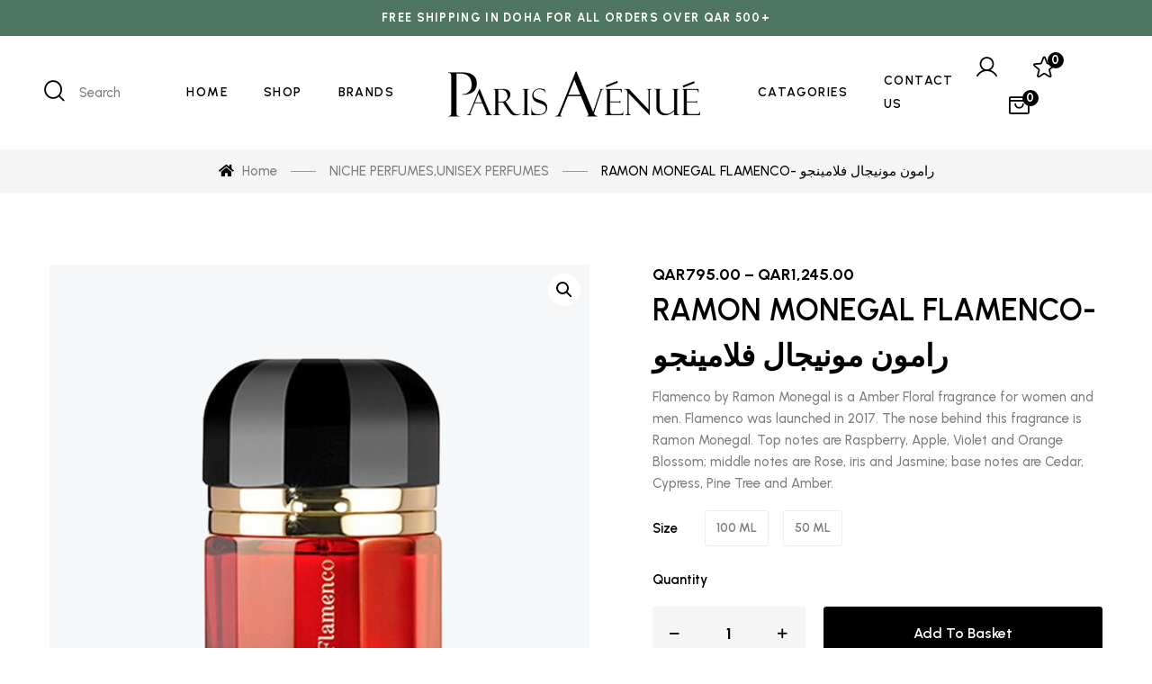

--- FILE ---
content_type: text/html; charset=UTF-8
request_url: https://parisavenueperfumes.com/product/ramon-monegal-flamenco-%D8%B1%D8%A7%D9%85%D9%88%D9%86-%D9%85%D9%88%D9%86%D9%8A%D8%AC%D8%A7%D9%84-%D9%81%D9%84%D8%A7%D9%85%D9%8A%D9%86%D8%AC%D9%88/
body_size: 33236
content:
<!DOCTYPE html>
<html lang="en-GB">
<head>
<meta charset="UTF-8">
<meta name="viewport" content="width=device-width, initial-scale=1">
<link rel="profile" href="http://gmpg.org/xfn/11">
<meta name="google-site-verification" content="10KGOLFkod4CiESfL6LC-oYy0Q6CcaQUSvljNWYBsnI" />
	<!-- Google tag (gtag.js) -->
<script async src="https://www.googletagmanager.com/gtag/js?id=G-15ZWMRVKFN"></script>
<script>
  window.dataLayer = window.dataLayer || [];
  function gtag(){dataLayer.push(arguments);}
  gtag('js', new Date());

  gtag('config', 'G-15ZWMRVKFN');
</script>
	
	<!-- Google Tag Manager -->
<script>(function(w,d,s,l,i){w[l]=w[l]||[];w[l].push({'gtm.start':
new Date().getTime(),event:'gtm.js'});var f=d.getElementsByTagName(s)[0],
j=d.createElement(s),dl=l!='dataLayer'?'&l='+l:'';j.async=true;j.src=
'https://www.googletagmanager.com/gtm.js?id='+i+dl;f.parentNode.insertBefore(j,f);
})(window,document,'script','dataLayer','GTM-TNK7PBFS');</script>
<!-- End Google Tag Manager -->
	
	
				<script>document.documentElement.className = document.documentElement.className + ' yes-js js_active js'</script>
				<meta name='robots' content='index, follow, max-image-preview:large, max-snippet:-1, max-video-preview:-1' />
	<style>img:is([sizes="auto" i], [sizes^="auto," i]) { contain-intrinsic-size: 3000px 1500px }</style>
	
	<!-- This site is optimized with the Yoast SEO plugin v26.7 - https://yoast.com/wordpress/plugins/seo/ -->
	<title>RAMON MONEGAL FLAMENCO- رامون مونيجال فلامينجو - Paris Avenue Perfumes</title>
	<link rel="canonical" href="https://parisavenueperfumes.com/product/ramon-monegal-flamenco-رامون-مونيجال-فلامينجو/" />
	<meta property="og:locale" content="en_GB" />
	<meta property="og:type" content="article" />
	<meta property="og:title" content="RAMON MONEGAL FLAMENCO- رامون مونيجال فلامينجو - Paris Avenue Perfumes" />
	<meta property="og:description" content="Flamenco by Ramon Monegal is a Amber Floral fragrance for women and men. Flamenco was launched in 2017. The nose behind this fragrance is Ramon Monegal. Top notes are Raspberry, Apple, Violet and Orange Blossom; middle notes are Rose, iris and Jasmine; base notes are Cedar, Cypress, Pine Tree and Amber." />
	<meta property="og:url" content="https://parisavenueperfumes.com/product/ramon-monegal-flamenco-رامون-مونيجال-فلامينجو/" />
	<meta property="og:site_name" content="Paris Avenue Perfumes" />
	<meta property="article:modified_time" content="2025-08-31T16:08:19+00:00" />
	<meta property="og:image" content="https://parisavenueperfumes.com/wp-content/uploads/2024/02/RAMON-MONEGAL-FLAMENCO.jpg" />
	<meta property="og:image:width" content="1000" />
	<meta property="og:image:height" content="1000" />
	<meta property="og:image:type" content="image/jpeg" />
	<meta name="twitter:card" content="summary_large_image" />
	<meta name="twitter:label1" content="Estimated reading time" />
	<meta name="twitter:data1" content="1 minute" />
	<script type="application/ld+json" class="yoast-schema-graph">{"@context":"https://schema.org","@graph":[{"@type":"WebPage","@id":"https://parisavenueperfumes.com/product/ramon-monegal-flamenco-%d8%b1%d8%a7%d9%85%d9%88%d9%86-%d9%85%d9%88%d9%86%d9%8a%d8%ac%d8%a7%d9%84-%d9%81%d9%84%d8%a7%d9%85%d9%8a%d9%86%d8%ac%d9%88/","url":"https://parisavenueperfumes.com/product/ramon-monegal-flamenco-%d8%b1%d8%a7%d9%85%d9%88%d9%86-%d9%85%d9%88%d9%86%d9%8a%d8%ac%d8%a7%d9%84-%d9%81%d9%84%d8%a7%d9%85%d9%8a%d9%86%d8%ac%d9%88/","name":"RAMON MONEGAL FLAMENCO- رامون مونيجال فلامينجو - Paris Avenue Perfumes","isPartOf":{"@id":"https://parisavenueperfumes.com/#website"},"primaryImageOfPage":{"@id":"https://parisavenueperfumes.com/product/ramon-monegal-flamenco-%d8%b1%d8%a7%d9%85%d9%88%d9%86-%d9%85%d9%88%d9%86%d9%8a%d8%ac%d8%a7%d9%84-%d9%81%d9%84%d8%a7%d9%85%d9%8a%d9%86%d8%ac%d9%88/#primaryimage"},"image":{"@id":"https://parisavenueperfumes.com/product/ramon-monegal-flamenco-%d8%b1%d8%a7%d9%85%d9%88%d9%86-%d9%85%d9%88%d9%86%d9%8a%d8%ac%d8%a7%d9%84-%d9%81%d9%84%d8%a7%d9%85%d9%8a%d9%86%d8%ac%d9%88/#primaryimage"},"thumbnailUrl":"https://parisavenueperfumes.com/wp-content/uploads/2024/02/RAMON-MONEGAL-FLAMENCO.jpg","datePublished":"2024-03-15T06:21:57+00:00","dateModified":"2025-08-31T16:08:19+00:00","breadcrumb":{"@id":"https://parisavenueperfumes.com/product/ramon-monegal-flamenco-%d8%b1%d8%a7%d9%85%d9%88%d9%86-%d9%85%d9%88%d9%86%d9%8a%d8%ac%d8%a7%d9%84-%d9%81%d9%84%d8%a7%d9%85%d9%8a%d9%86%d8%ac%d9%88/#breadcrumb"},"inLanguage":"en-GB","potentialAction":[{"@type":"ReadAction","target":["https://parisavenueperfumes.com/product/ramon-monegal-flamenco-%d8%b1%d8%a7%d9%85%d9%88%d9%86-%d9%85%d9%88%d9%86%d9%8a%d8%ac%d8%a7%d9%84-%d9%81%d9%84%d8%a7%d9%85%d9%8a%d9%86%d8%ac%d9%88/"]}]},{"@type":"ImageObject","inLanguage":"en-GB","@id":"https://parisavenueperfumes.com/product/ramon-monegal-flamenco-%d8%b1%d8%a7%d9%85%d9%88%d9%86-%d9%85%d9%88%d9%86%d9%8a%d8%ac%d8%a7%d9%84-%d9%81%d9%84%d8%a7%d9%85%d9%8a%d9%86%d8%ac%d9%88/#primaryimage","url":"https://parisavenueperfumes.com/wp-content/uploads/2024/02/RAMON-MONEGAL-FLAMENCO.jpg","contentUrl":"https://parisavenueperfumes.com/wp-content/uploads/2024/02/RAMON-MONEGAL-FLAMENCO.jpg","width":1000,"height":1000},{"@type":"BreadcrumbList","@id":"https://parisavenueperfumes.com/product/ramon-monegal-flamenco-%d8%b1%d8%a7%d9%85%d9%88%d9%86-%d9%85%d9%88%d9%86%d9%8a%d8%ac%d8%a7%d9%84-%d9%81%d9%84%d8%a7%d9%85%d9%8a%d9%86%d8%ac%d9%88/#breadcrumb","itemListElement":[{"@type":"ListItem","position":1,"name":"Home","item":"https://parisavenueperfumes.com/"},{"@type":"ListItem","position":2,"name":"Shop","item":"https://parisavenueperfumes.com/shop/"},{"@type":"ListItem","position":3,"name":"RAMON MONEGAL FLAMENCO- رامون مونيجال فلامينجو"}]},{"@type":"WebSite","@id":"https://parisavenueperfumes.com/#website","url":"https://parisavenueperfumes.com/","name":"Paris Avenue Perfumes","description":"","publisher":{"@id":"https://parisavenueperfumes.com/#organization"},"potentialAction":[{"@type":"SearchAction","target":{"@type":"EntryPoint","urlTemplate":"https://parisavenueperfumes.com/?s={search_term_string}"},"query-input":{"@type":"PropertyValueSpecification","valueRequired":true,"valueName":"search_term_string"}}],"inLanguage":"en-GB"},{"@type":"Organization","@id":"https://parisavenueperfumes.com/#organization","name":"Paris Avenue Perfumes","url":"https://parisavenueperfumes.com/","logo":{"@type":"ImageObject","inLanguage":"en-GB","@id":"https://parisavenueperfumes.com/#/schema/logo/image/","url":"https://parisavenueperfumes.com/wp-content/uploads/2024/02/cropped-paris-main-logo-Black.png","contentUrl":"https://parisavenueperfumes.com/wp-content/uploads/2024/02/cropped-paris-main-logo-Black.png","width":330,"height":80,"caption":"Paris Avenue Perfumes"},"image":{"@id":"https://parisavenueperfumes.com/#/schema/logo/image/"}}]}</script>
	<!-- / Yoast SEO plugin. -->


<link rel='dns-prefetch' href='//api.mapbox.com' />
<link rel='dns-prefetch' href='//fonts.googleapis.com' />
<link rel="alternate" type="application/rss+xml" title="Paris Avenue Perfumes &raquo; Feed" href="https://parisavenueperfumes.com/feed/" />
<link rel="alternate" type="application/rss+xml" title="Paris Avenue Perfumes &raquo; Comments Feed" href="https://parisavenueperfumes.com/comments/feed/" />
<script type="text/javascript">
/* <![CDATA[ */
window._wpemojiSettings = {"baseUrl":"https:\/\/s.w.org\/images\/core\/emoji\/16.0.1\/72x72\/","ext":".png","svgUrl":"https:\/\/s.w.org\/images\/core\/emoji\/16.0.1\/svg\/","svgExt":".svg","source":{"concatemoji":"https:\/\/parisavenueperfumes.com\/wp-includes\/js\/wp-emoji-release.min.js?ver=6.8.3"}};
/*! This file is auto-generated */
!function(s,n){var o,i,e;function c(e){try{var t={supportTests:e,timestamp:(new Date).valueOf()};sessionStorage.setItem(o,JSON.stringify(t))}catch(e){}}function p(e,t,n){e.clearRect(0,0,e.canvas.width,e.canvas.height),e.fillText(t,0,0);var t=new Uint32Array(e.getImageData(0,0,e.canvas.width,e.canvas.height).data),a=(e.clearRect(0,0,e.canvas.width,e.canvas.height),e.fillText(n,0,0),new Uint32Array(e.getImageData(0,0,e.canvas.width,e.canvas.height).data));return t.every(function(e,t){return e===a[t]})}function u(e,t){e.clearRect(0,0,e.canvas.width,e.canvas.height),e.fillText(t,0,0);for(var n=e.getImageData(16,16,1,1),a=0;a<n.data.length;a++)if(0!==n.data[a])return!1;return!0}function f(e,t,n,a){switch(t){case"flag":return n(e,"\ud83c\udff3\ufe0f\u200d\u26a7\ufe0f","\ud83c\udff3\ufe0f\u200b\u26a7\ufe0f")?!1:!n(e,"\ud83c\udde8\ud83c\uddf6","\ud83c\udde8\u200b\ud83c\uddf6")&&!n(e,"\ud83c\udff4\udb40\udc67\udb40\udc62\udb40\udc65\udb40\udc6e\udb40\udc67\udb40\udc7f","\ud83c\udff4\u200b\udb40\udc67\u200b\udb40\udc62\u200b\udb40\udc65\u200b\udb40\udc6e\u200b\udb40\udc67\u200b\udb40\udc7f");case"emoji":return!a(e,"\ud83e\udedf")}return!1}function g(e,t,n,a){var r="undefined"!=typeof WorkerGlobalScope&&self instanceof WorkerGlobalScope?new OffscreenCanvas(300,150):s.createElement("canvas"),o=r.getContext("2d",{willReadFrequently:!0}),i=(o.textBaseline="top",o.font="600 32px Arial",{});return e.forEach(function(e){i[e]=t(o,e,n,a)}),i}function t(e){var t=s.createElement("script");t.src=e,t.defer=!0,s.head.appendChild(t)}"undefined"!=typeof Promise&&(o="wpEmojiSettingsSupports",i=["flag","emoji"],n.supports={everything:!0,everythingExceptFlag:!0},e=new Promise(function(e){s.addEventListener("DOMContentLoaded",e,{once:!0})}),new Promise(function(t){var n=function(){try{var e=JSON.parse(sessionStorage.getItem(o));if("object"==typeof e&&"number"==typeof e.timestamp&&(new Date).valueOf()<e.timestamp+604800&&"object"==typeof e.supportTests)return e.supportTests}catch(e){}return null}();if(!n){if("undefined"!=typeof Worker&&"undefined"!=typeof OffscreenCanvas&&"undefined"!=typeof URL&&URL.createObjectURL&&"undefined"!=typeof Blob)try{var e="postMessage("+g.toString()+"("+[JSON.stringify(i),f.toString(),p.toString(),u.toString()].join(",")+"));",a=new Blob([e],{type:"text/javascript"}),r=new Worker(URL.createObjectURL(a),{name:"wpTestEmojiSupports"});return void(r.onmessage=function(e){c(n=e.data),r.terminate(),t(n)})}catch(e){}c(n=g(i,f,p,u))}t(n)}).then(function(e){for(var t in e)n.supports[t]=e[t],n.supports.everything=n.supports.everything&&n.supports[t],"flag"!==t&&(n.supports.everythingExceptFlag=n.supports.everythingExceptFlag&&n.supports[t]);n.supports.everythingExceptFlag=n.supports.everythingExceptFlag&&!n.supports.flag,n.DOMReady=!1,n.readyCallback=function(){n.DOMReady=!0}}).then(function(){return e}).then(function(){var e;n.supports.everything||(n.readyCallback(),(e=n.source||{}).concatemoji?t(e.concatemoji):e.wpemoji&&e.twemoji&&(t(e.twemoji),t(e.wpemoji)))}))}((window,document),window._wpemojiSettings);
/* ]]> */
</script>
<link rel='stylesheet' id='thwcfe-contact-info-section-frontend-css' href='https://parisavenueperfumes.com/wp-content/plugins/woo-checkout-field-editor-pro/block/assets/dist/style-contact-info-section-frontend.css?ver=2.1.1' type='text/css' media='all' />
<link rel='stylesheet' id='thwcfe-contact-info-section-editor-css' href='https://parisavenueperfumes.com/wp-content/plugins/woo-checkout-field-editor-pro/block/assets/dist/style-contact-info-section.css?ver=2.1.1' type='text/css' media='all' />
<link rel='stylesheet' id='thwcfe-additional-sections-frontend-css' href='https://parisavenueperfumes.com/wp-content/plugins/woo-checkout-field-editor-pro/block/assets/dist/style-additional-sections-frontend.css?ver=2.1.1' type='text/css' media='all' />
<link rel='stylesheet' id='mapbox-gl-css' href='https://api.mapbox.com/mapbox-gl-js/v3.0.1/mapbox-gl.css?ver=3.0.1' type='text/css' media='all' />
<link rel='stylesheet' id='bootstrap-select-css' href='https://parisavenueperfumes.com/wp-content/plugins/g5-core/assets/vendors/bootstrap-select/css/bootstrap-select.min.css?ver=1.13.14' type='text/css' media='all' />
<link rel='stylesheet' id='bootstrap-css' href='https://parisavenueperfumes.com/wp-content/plugins/g5-core/assets/vendors/bootstrap/css/bootstrap.min.css?ver=4.6.0' type='text/css' media='all' />
<link rel='stylesheet' id='slick-css' href='https://parisavenueperfumes.com/wp-content/plugins/g5-core/assets/vendors/slick/slick.min.css?ver=1.8.1' type='text/css' media='all' />
<link rel='stylesheet' id='magnific-popup-css' href='https://parisavenueperfumes.com/wp-content/plugins/g5-core/lib/smart-framework/assets/vendors/magnific-popup/magnific-popup.min.css?ver=1.1.0' type='text/css' media='all' />
<link rel='stylesheet' id='ladda-css' href='https://parisavenueperfumes.com/wp-content/plugins/g5-core/assets/vendors/ladda/ladda-themeless.min.css?ver=1.0.5' type='text/css' media='all' />
<link rel='stylesheet' id='perfect-scrollbar-css' href='https://parisavenueperfumes.com/wp-content/plugins/g5-core/lib/smart-framework/assets/vendors/perfect-scrollbar/css/perfect-scrollbar.min.css?ver=0.6.15' type='text/css' media='all' />
<link rel='stylesheet' id='justifiedGallery-css' href='https://parisavenueperfumes.com/wp-content/plugins/g5-core/assets/vendors/justified-gallery/justifiedGallery.min.css?ver=3.7.0' type='text/css' media='all' />
<link rel='stylesheet' id='g5core_frontend-css' href='https://parisavenueperfumes.com/wp-content/plugins/g5-core/assets/scss/frontend.min.css?ver=1.7.3' type='text/css' media='all' />
<style id='wp-emoji-styles-inline-css' type='text/css'>

	img.wp-smiley, img.emoji {
		display: inline !important;
		border: none !important;
		box-shadow: none !important;
		height: 1em !important;
		width: 1em !important;
		margin: 0 0.07em !important;
		vertical-align: -0.1em !important;
		background: none !important;
		padding: 0 !important;
	}
</style>
<link rel='stylesheet' id='wp-block-library-css' href='https://parisavenueperfumes.com/wp-includes/css/dist/block-library/style.min.css?ver=6.8.3' type='text/css' media='all' />
<style id='wp-block-library-theme-inline-css' type='text/css'>
.wp-block-audio :where(figcaption){color:#555;font-size:13px;text-align:center}.is-dark-theme .wp-block-audio :where(figcaption){color:#ffffffa6}.wp-block-audio{margin:0 0 1em}.wp-block-code{border:1px solid #ccc;border-radius:4px;font-family:Menlo,Consolas,monaco,monospace;padding:.8em 1em}.wp-block-embed :where(figcaption){color:#555;font-size:13px;text-align:center}.is-dark-theme .wp-block-embed :where(figcaption){color:#ffffffa6}.wp-block-embed{margin:0 0 1em}.blocks-gallery-caption{color:#555;font-size:13px;text-align:center}.is-dark-theme .blocks-gallery-caption{color:#ffffffa6}:root :where(.wp-block-image figcaption){color:#555;font-size:13px;text-align:center}.is-dark-theme :root :where(.wp-block-image figcaption){color:#ffffffa6}.wp-block-image{margin:0 0 1em}.wp-block-pullquote{border-bottom:4px solid;border-top:4px solid;color:currentColor;margin-bottom:1.75em}.wp-block-pullquote cite,.wp-block-pullquote footer,.wp-block-pullquote__citation{color:currentColor;font-size:.8125em;font-style:normal;text-transform:uppercase}.wp-block-quote{border-left:.25em solid;margin:0 0 1.75em;padding-left:1em}.wp-block-quote cite,.wp-block-quote footer{color:currentColor;font-size:.8125em;font-style:normal;position:relative}.wp-block-quote:where(.has-text-align-right){border-left:none;border-right:.25em solid;padding-left:0;padding-right:1em}.wp-block-quote:where(.has-text-align-center){border:none;padding-left:0}.wp-block-quote.is-large,.wp-block-quote.is-style-large,.wp-block-quote:where(.is-style-plain){border:none}.wp-block-search .wp-block-search__label{font-weight:700}.wp-block-search__button{border:1px solid #ccc;padding:.375em .625em}:where(.wp-block-group.has-background){padding:1.25em 2.375em}.wp-block-separator.has-css-opacity{opacity:.4}.wp-block-separator{border:none;border-bottom:2px solid;margin-left:auto;margin-right:auto}.wp-block-separator.has-alpha-channel-opacity{opacity:1}.wp-block-separator:not(.is-style-wide):not(.is-style-dots){width:100px}.wp-block-separator.has-background:not(.is-style-dots){border-bottom:none;height:1px}.wp-block-separator.has-background:not(.is-style-wide):not(.is-style-dots){height:2px}.wp-block-table{margin:0 0 1em}.wp-block-table td,.wp-block-table th{word-break:normal}.wp-block-table :where(figcaption){color:#555;font-size:13px;text-align:center}.is-dark-theme .wp-block-table :where(figcaption){color:#ffffffa6}.wp-block-video :where(figcaption){color:#555;font-size:13px;text-align:center}.is-dark-theme .wp-block-video :where(figcaption){color:#ffffffa6}.wp-block-video{margin:0 0 1em}:root :where(.wp-block-template-part.has-background){margin-bottom:0;margin-top:0;padding:1.25em 2.375em}
</style>
<link rel='stylesheet' id='swiper-css-css' href='https://parisavenueperfumes.com/wp-content/plugins/instagram-widget-by-wpzoom/dist/styles/library/swiper.css?ver=7.4.1' type='text/css' media='all' />
<link rel='stylesheet' id='wpz-insta_block-frontend-style-css' href='https://parisavenueperfumes.com/wp-content/plugins/instagram-widget-by-wpzoom/dist/styles/frontend/index.css?ver=221273692e37d5beb9805189a75a44f0' type='text/css' media='all' />
<style id='classic-theme-styles-inline-css' type='text/css'>
/*! This file is auto-generated */
.wp-block-button__link{color:#fff;background-color:#32373c;border-radius:9999px;box-shadow:none;text-decoration:none;padding:calc(.667em + 2px) calc(1.333em + 2px);font-size:1.125em}.wp-block-file__button{background:#32373c;color:#fff;text-decoration:none}
</style>
<link rel='stylesheet' id='jquery-selectBox-css' href='https://parisavenueperfumes.com/wp-content/plugins/yith-woocommerce-wishlist/assets/css/jquery.selectBox.css?ver=1.2.0' type='text/css' media='all' />
<link rel='stylesheet' id='yith-wcwl-font-awesome-css' href='https://parisavenueperfumes.com/wp-content/plugins/yith-woocommerce-wishlist/assets/css/font-awesome.css?ver=4.7.0' type='text/css' media='all' />
<link rel='stylesheet' id='woocommerce_prettyPhoto_css-css' href='//parisavenueperfumes.com/wp-content/plugins/woocommerce/assets/css/prettyPhoto.css?ver=3.1.6' type='text/css' media='all' />
<link rel='stylesheet' id='yith-wcwl-main-css' href='https://parisavenueperfumes.com/wp-content/plugins/yith-woocommerce-wishlist/assets/css/style.css?ver=3.30.0' type='text/css' media='all' />
<style id='yith-wcwl-main-inline-css' type='text/css'>
.yith-wcwl-share li a{color: #FFFFFF;}.yith-wcwl-share li a:hover{color: #FFFFFF;}.yith-wcwl-share a.facebook{background: #39599E; background-color: #39599E;}.yith-wcwl-share a.facebook:hover{background: #39599E; background-color: #39599E;}.yith-wcwl-share a.twitter{background: #45AFE2; background-color: #45AFE2;}.yith-wcwl-share a.twitter:hover{background: #39599E; background-color: #39599E;}.yith-wcwl-share a.pinterest{background: #AB2E31; background-color: #AB2E31;}.yith-wcwl-share a.pinterest:hover{background: #39599E; background-color: #39599E;}.yith-wcwl-share a.email{background: #FBB102; background-color: #FBB102;}.yith-wcwl-share a.email:hover{background: #39599E; background-color: #39599E;}.yith-wcwl-share a.whatsapp{background: #00A901; background-color: #00A901;}.yith-wcwl-share a.whatsapp:hover{background: #39599E; background-color: #39599E;}
</style>
<link rel='stylesheet' id='nta-css-popup-css' href='https://parisavenueperfumes.com/wp-content/plugins/whatsapp-for-wordpress/assets/dist/css/style.css?ver=6.8.3' type='text/css' media='all' />
<style id='global-styles-inline-css' type='text/css'>
:root{--wp--preset--aspect-ratio--square: 1;--wp--preset--aspect-ratio--4-3: 4/3;--wp--preset--aspect-ratio--3-4: 3/4;--wp--preset--aspect-ratio--3-2: 3/2;--wp--preset--aspect-ratio--2-3: 2/3;--wp--preset--aspect-ratio--16-9: 16/9;--wp--preset--aspect-ratio--9-16: 9/16;--wp--preset--color--black: #000000;--wp--preset--color--cyan-bluish-gray: #abb8c3;--wp--preset--color--white: #ffffff;--wp--preset--color--pale-pink: #f78da7;--wp--preset--color--vivid-red: #cf2e2e;--wp--preset--color--luminous-vivid-orange: #ff6900;--wp--preset--color--luminous-vivid-amber: #fcb900;--wp--preset--color--light-green-cyan: #7bdcb5;--wp--preset--color--vivid-green-cyan: #00d084;--wp--preset--color--pale-cyan-blue: #8ed1fc;--wp--preset--color--vivid-cyan-blue: #0693e3;--wp--preset--color--vivid-purple: #9b51e0;--wp--preset--gradient--vivid-cyan-blue-to-vivid-purple: linear-gradient(135deg,rgba(6,147,227,1) 0%,rgb(155,81,224) 100%);--wp--preset--gradient--light-green-cyan-to-vivid-green-cyan: linear-gradient(135deg,rgb(122,220,180) 0%,rgb(0,208,130) 100%);--wp--preset--gradient--luminous-vivid-amber-to-luminous-vivid-orange: linear-gradient(135deg,rgba(252,185,0,1) 0%,rgba(255,105,0,1) 100%);--wp--preset--gradient--luminous-vivid-orange-to-vivid-red: linear-gradient(135deg,rgba(255,105,0,1) 0%,rgb(207,46,46) 100%);--wp--preset--gradient--very-light-gray-to-cyan-bluish-gray: linear-gradient(135deg,rgb(238,238,238) 0%,rgb(169,184,195) 100%);--wp--preset--gradient--cool-to-warm-spectrum: linear-gradient(135deg,rgb(74,234,220) 0%,rgb(151,120,209) 20%,rgb(207,42,186) 40%,rgb(238,44,130) 60%,rgb(251,105,98) 80%,rgb(254,248,76) 100%);--wp--preset--gradient--blush-light-purple: linear-gradient(135deg,rgb(255,206,236) 0%,rgb(152,150,240) 100%);--wp--preset--gradient--blush-bordeaux: linear-gradient(135deg,rgb(254,205,165) 0%,rgb(254,45,45) 50%,rgb(107,0,62) 100%);--wp--preset--gradient--luminous-dusk: linear-gradient(135deg,rgb(255,203,112) 0%,rgb(199,81,192) 50%,rgb(65,88,208) 100%);--wp--preset--gradient--pale-ocean: linear-gradient(135deg,rgb(255,245,203) 0%,rgb(182,227,212) 50%,rgb(51,167,181) 100%);--wp--preset--gradient--electric-grass: linear-gradient(135deg,rgb(202,248,128) 0%,rgb(113,206,126) 100%);--wp--preset--gradient--midnight: linear-gradient(135deg,rgb(2,3,129) 0%,rgb(40,116,252) 100%);--wp--preset--font-size--small: 13px;--wp--preset--font-size--medium: 20px;--wp--preset--font-size--large: 36px;--wp--preset--font-size--x-large: 42px;--wp--preset--font-family--inter: "Inter", sans-serif;--wp--preset--font-family--cardo: Cardo;--wp--preset--spacing--20: 0.44rem;--wp--preset--spacing--30: 0.67rem;--wp--preset--spacing--40: 1rem;--wp--preset--spacing--50: 1.5rem;--wp--preset--spacing--60: 2.25rem;--wp--preset--spacing--70: 3.38rem;--wp--preset--spacing--80: 5.06rem;--wp--preset--shadow--natural: 6px 6px 9px rgba(0, 0, 0, 0.2);--wp--preset--shadow--deep: 12px 12px 50px rgba(0, 0, 0, 0.4);--wp--preset--shadow--sharp: 6px 6px 0px rgba(0, 0, 0, 0.2);--wp--preset--shadow--outlined: 6px 6px 0px -3px rgba(255, 255, 255, 1), 6px 6px rgba(0, 0, 0, 1);--wp--preset--shadow--crisp: 6px 6px 0px rgba(0, 0, 0, 1);}:where(.is-layout-flex){gap: 0.5em;}:where(.is-layout-grid){gap: 0.5em;}body .is-layout-flex{display: flex;}.is-layout-flex{flex-wrap: wrap;align-items: center;}.is-layout-flex > :is(*, div){margin: 0;}body .is-layout-grid{display: grid;}.is-layout-grid > :is(*, div){margin: 0;}:where(.wp-block-columns.is-layout-flex){gap: 2em;}:where(.wp-block-columns.is-layout-grid){gap: 2em;}:where(.wp-block-post-template.is-layout-flex){gap: 1.25em;}:where(.wp-block-post-template.is-layout-grid){gap: 1.25em;}.has-black-color{color: var(--wp--preset--color--black) !important;}.has-cyan-bluish-gray-color{color: var(--wp--preset--color--cyan-bluish-gray) !important;}.has-white-color{color: var(--wp--preset--color--white) !important;}.has-pale-pink-color{color: var(--wp--preset--color--pale-pink) !important;}.has-vivid-red-color{color: var(--wp--preset--color--vivid-red) !important;}.has-luminous-vivid-orange-color{color: var(--wp--preset--color--luminous-vivid-orange) !important;}.has-luminous-vivid-amber-color{color: var(--wp--preset--color--luminous-vivid-amber) !important;}.has-light-green-cyan-color{color: var(--wp--preset--color--light-green-cyan) !important;}.has-vivid-green-cyan-color{color: var(--wp--preset--color--vivid-green-cyan) !important;}.has-pale-cyan-blue-color{color: var(--wp--preset--color--pale-cyan-blue) !important;}.has-vivid-cyan-blue-color{color: var(--wp--preset--color--vivid-cyan-blue) !important;}.has-vivid-purple-color{color: var(--wp--preset--color--vivid-purple) !important;}.has-black-background-color{background-color: var(--wp--preset--color--black) !important;}.has-cyan-bluish-gray-background-color{background-color: var(--wp--preset--color--cyan-bluish-gray) !important;}.has-white-background-color{background-color: var(--wp--preset--color--white) !important;}.has-pale-pink-background-color{background-color: var(--wp--preset--color--pale-pink) !important;}.has-vivid-red-background-color{background-color: var(--wp--preset--color--vivid-red) !important;}.has-luminous-vivid-orange-background-color{background-color: var(--wp--preset--color--luminous-vivid-orange) !important;}.has-luminous-vivid-amber-background-color{background-color: var(--wp--preset--color--luminous-vivid-amber) !important;}.has-light-green-cyan-background-color{background-color: var(--wp--preset--color--light-green-cyan) !important;}.has-vivid-green-cyan-background-color{background-color: var(--wp--preset--color--vivid-green-cyan) !important;}.has-pale-cyan-blue-background-color{background-color: var(--wp--preset--color--pale-cyan-blue) !important;}.has-vivid-cyan-blue-background-color{background-color: var(--wp--preset--color--vivid-cyan-blue) !important;}.has-vivid-purple-background-color{background-color: var(--wp--preset--color--vivid-purple) !important;}.has-black-border-color{border-color: var(--wp--preset--color--black) !important;}.has-cyan-bluish-gray-border-color{border-color: var(--wp--preset--color--cyan-bluish-gray) !important;}.has-white-border-color{border-color: var(--wp--preset--color--white) !important;}.has-pale-pink-border-color{border-color: var(--wp--preset--color--pale-pink) !important;}.has-vivid-red-border-color{border-color: var(--wp--preset--color--vivid-red) !important;}.has-luminous-vivid-orange-border-color{border-color: var(--wp--preset--color--luminous-vivid-orange) !important;}.has-luminous-vivid-amber-border-color{border-color: var(--wp--preset--color--luminous-vivid-amber) !important;}.has-light-green-cyan-border-color{border-color: var(--wp--preset--color--light-green-cyan) !important;}.has-vivid-green-cyan-border-color{border-color: var(--wp--preset--color--vivid-green-cyan) !important;}.has-pale-cyan-blue-border-color{border-color: var(--wp--preset--color--pale-cyan-blue) !important;}.has-vivid-cyan-blue-border-color{border-color: var(--wp--preset--color--vivid-cyan-blue) !important;}.has-vivid-purple-border-color{border-color: var(--wp--preset--color--vivid-purple) !important;}.has-vivid-cyan-blue-to-vivid-purple-gradient-background{background: var(--wp--preset--gradient--vivid-cyan-blue-to-vivid-purple) !important;}.has-light-green-cyan-to-vivid-green-cyan-gradient-background{background: var(--wp--preset--gradient--light-green-cyan-to-vivid-green-cyan) !important;}.has-luminous-vivid-amber-to-luminous-vivid-orange-gradient-background{background: var(--wp--preset--gradient--luminous-vivid-amber-to-luminous-vivid-orange) !important;}.has-luminous-vivid-orange-to-vivid-red-gradient-background{background: var(--wp--preset--gradient--luminous-vivid-orange-to-vivid-red) !important;}.has-very-light-gray-to-cyan-bluish-gray-gradient-background{background: var(--wp--preset--gradient--very-light-gray-to-cyan-bluish-gray) !important;}.has-cool-to-warm-spectrum-gradient-background{background: var(--wp--preset--gradient--cool-to-warm-spectrum) !important;}.has-blush-light-purple-gradient-background{background: var(--wp--preset--gradient--blush-light-purple) !important;}.has-blush-bordeaux-gradient-background{background: var(--wp--preset--gradient--blush-bordeaux) !important;}.has-luminous-dusk-gradient-background{background: var(--wp--preset--gradient--luminous-dusk) !important;}.has-pale-ocean-gradient-background{background: var(--wp--preset--gradient--pale-ocean) !important;}.has-electric-grass-gradient-background{background: var(--wp--preset--gradient--electric-grass) !important;}.has-midnight-gradient-background{background: var(--wp--preset--gradient--midnight) !important;}.has-small-font-size{font-size: var(--wp--preset--font-size--small) !important;}.has-medium-font-size{font-size: var(--wp--preset--font-size--medium) !important;}.has-large-font-size{font-size: var(--wp--preset--font-size--large) !important;}.has-x-large-font-size{font-size: var(--wp--preset--font-size--x-large) !important;}
:where(.wp-block-post-template.is-layout-flex){gap: 1.25em;}:where(.wp-block-post-template.is-layout-grid){gap: 1.25em;}
:where(.wp-block-columns.is-layout-flex){gap: 2em;}:where(.wp-block-columns.is-layout-grid){gap: 2em;}
:root :where(.wp-block-pullquote){font-size: 1.5em;line-height: 1.6;}
</style>
<link rel='stylesheet' id='contact-form-7-css' href='https://parisavenueperfumes.com/wp-content/plugins/contact-form-7/includes/css/styles.css?ver=5.8.7' type='text/css' media='all' />
<link rel='stylesheet' id='photoswipe-css' href='https://parisavenueperfumes.com/wp-content/plugins/woocommerce/assets/css/photoswipe/photoswipe.min.css?ver=9.5.3' type='text/css' media='all' />
<link rel='stylesheet' id='photoswipe-default-skin-css' href='https://parisavenueperfumes.com/wp-content/plugins/woocommerce/assets/css/photoswipe/default-skin/default-skin.min.css?ver=9.5.3' type='text/css' media='all' />
<link rel='stylesheet' id='woocommerce-layout-css' href='https://parisavenueperfumes.com/wp-content/plugins/woocommerce/assets/css/woocommerce-layout.css?ver=9.5.3' type='text/css' media='all' />
<link rel='stylesheet' id='woocommerce-smallscreen-css' href='https://parisavenueperfumes.com/wp-content/plugins/woocommerce/assets/css/woocommerce-smallscreen.css?ver=9.5.3' type='text/css' media='only screen and (max-width: 768px)' />
<link rel='stylesheet' id='woocommerce-general-css' href='https://parisavenueperfumes.com/wp-content/plugins/woocommerce/assets/css/woocommerce.css?ver=9.5.3' type='text/css' media='all' />
<style id='woocommerce-inline-inline-css' type='text/css'>
.woocommerce form .form-row .required { visibility: visible; }
</style>
<link rel='stylesheet' id='font-awesome-css' href='https://parisavenueperfumes.com/wp-content/plugins/g5-core/assets/vendors/font-awesome/css/all.min.css?ver=5.15.4' type='text/css' media='all' />
<style id='font-awesome-inline-css' type='text/css'>
[data-font="FontAwesome"]:before {font-family: 'FontAwesome' !important;content: attr(data-icon) !important;speak: none !important;font-weight: normal !important;font-variant: normal !important;text-transform: none !important;line-height: 1 !important;font-style: normal !important;-webkit-font-smoothing: antialiased !important;-moz-osx-font-smoothing: grayscale !important;}
</style>
<link rel='stylesheet' id='wp-components-css' href='https://parisavenueperfumes.com/wp-includes/css/dist/components/style.min.css?ver=6.8.3' type='text/css' media='all' />
<link rel='stylesheet' id='godaddy-styles-css' href='https://parisavenueperfumes.com/wp-content/mu-plugins/vendor/wpex/godaddy-launch/includes/Dependencies/GoDaddy/Styles/build/latest.css?ver=2.0.2' type='text/css' media='all' />
<link rel='stylesheet' id='jquery-colorbox-css' href='https://parisavenueperfumes.com/wp-content/plugins/yith-woocommerce-compare/assets/css/colorbox.css?ver=1.4.21' type='text/css' media='all' />
<link rel='stylesheet' id='ube-frontend-css' href='https://parisavenueperfumes.com/wp-content/plugins/ultimate-bootstrap-elements-for-elementor/assets/css/frontend.min.css?ver=1.3.6' type='text/css' media='all' />
<link rel='stylesheet' id='elementor-icons-css' href='https://parisavenueperfumes.com/wp-content/plugins/elementor/assets/lib/eicons/css/elementor-icons.min.css?ver=5.27.0' type='text/css' media='all' />
<link rel='stylesheet' id='elementor-frontend-css' href='https://parisavenueperfumes.com/wp-content/plugins/elementor/assets/css/frontend-lite.min.css?ver=3.19.2' type='text/css' media='all' />
<style id='elementor-frontend-inline-css' type='text/css'>
.elementor-280 .elementor-element.elementor-element-d600d9b:not(.elementor-motion-effects-element-type-background), .elementor-280 .elementor-element.elementor-element-d600d9b > .elementor-motion-effects-container > .elementor-motion-effects-layer{background-color:#F8F8F8;}.elementor-280 .elementor-element.elementor-element-d600d9b{transition:background 0.3s, border 0.3s, border-radius 0.3s, box-shadow 0.3s;padding:92px 0px 55px 0px;}.elementor-280 .elementor-element.elementor-element-d600d9b > .elementor-background-overlay{transition:background 0.3s, border-radius 0.3s, opacity 0.3s;}.elementor-280 .elementor-element.elementor-element-255cbdc{text-align:left;}.elementor-280 .elementor-element.elementor-element-255cbdc img{width:65%;}.elementor-280 .elementor-element.elementor-element-9b1f7e0 .ube-heading-title{font-size:20px;}.elementor-280 .elementor-element.elementor-element-87681f1 .ube-heading-title{font-size:20px;}.elementor-280 .elementor-element.elementor-element-f45a8ee .ube-heading{max-width:470px;}.elementor-280 .elementor-element.elementor-element-f45a8ee .ube-heading-title{font-family:"Butler", Sans-serif;font-size:34px;font-weight:400;}.elementor-280 .elementor-element.elementor-element-f45a8ee .ube-heading-description{font-size:15px;margin-top:15px;}.elementor-280 .elementor-element.elementor-element-78d1bb7 > .elementor-widget-container{margin:22px 0px 0px 0px;}.elementor-280 .elementor-element.elementor-element-5ac4c22 > .elementor-container > .elementor-column > .elementor-widget-wrap{align-content:center;align-items:center;}.elementor-280 .elementor-element.elementor-element-5ac4c22:not(.elementor-motion-effects-element-type-background), .elementor-280 .elementor-element.elementor-element-5ac4c22 > .elementor-motion-effects-container > .elementor-motion-effects-layer{background-color:#F8F8F8;}.elementor-280 .elementor-element.elementor-element-5ac4c22{transition:background 0.3s, border 0.3s, border-radius 0.3s, box-shadow 0.3s;margin-top:0px;margin-bottom:33px;padding:0px 0px 17px 0px;}.elementor-280 .elementor-element.elementor-element-5ac4c22 > .elementor-background-overlay{transition:background 0.3s, border-radius 0.3s, opacity 0.3s;}.elementor-280 .elementor-element.elementor-element-32554f9{text-align:center;}@media(max-width:1024px){.elementor-280 .elementor-element.elementor-element-d600d9b{padding:60px 0px 25px 0px;}.elementor-280 .elementor-element.elementor-element-1434526 > .elementor-element-populated{margin:0px 0px 16px 0px;--e-column-margin-right:0px;--e-column-margin-left:0px;}.elementor-280 .elementor-element.elementor-element-6a40237 > .elementor-element-populated{margin:0px 0px 16px 0px;--e-column-margin-right:0px;--e-column-margin-left:0px;}.elementor-280 .elementor-element.elementor-element-6ce92d2 > .elementor-element-populated{margin:0px 0px 16px 0px;--e-column-margin-right:0px;--e-column-margin-left:0px;}.elementor-280 .elementor-element.elementor-element-78d1bb7 > .elementor-widget-container{margin:02px 0px 0px 0px;}.elementor-280 .elementor-element.elementor-element-5ac4c22{padding:0px 0px 65px 0px;}}@media(min-width:768px){.elementor-280 .elementor-element.elementor-element-1434526{width:25%;}.elementor-280 .elementor-element.elementor-element-6a40237{width:18%;}.elementor-280 .elementor-element.elementor-element-6ce92d2{width:23%;}.elementor-280 .elementor-element.elementor-element-362df40{width:34%;}}@media(max-width:1024px) and (min-width:768px){.elementor-280 .elementor-element.elementor-element-1434526{width:33%;}.elementor-280 .elementor-element.elementor-element-6a40237{width:33%;}.elementor-280 .elementor-element.elementor-element-6ce92d2{width:33%;}.elementor-280 .elementor-element.elementor-element-362df40{width:100%;}.elementor-280 .elementor-element.elementor-element-a510429{width:50%;}}
.elementor-kit-1838{--e-global-color-primary:#4E7661;--e-global-color-secondary:#357284;--e-global-color-text:#7E7E7E;--e-global-color-accent:#000;--e-global-color-border:#eee;--e-global-color-dark:#000;--e-global-color-light:#fff;--e-global-color-gray:#8f8f8f;--e-global-color-muted:#7E7E7E;--e-global-color-placeholder:#9B9B9B;--e-global-typography-primary-font-family:"Roboto";--e-global-typography-primary-font-weight:600;--e-global-typography-secondary-font-family:"Roboto Slab";--e-global-typography-secondary-font-weight:400;--e-global-typography-text-font-family:"Roboto";--e-global-typography-text-font-weight:400;--e-global-typography-accent-font-family:"Roboto";--e-global-typography-accent-font-weight:500;}.elementor-section.elementor-section-boxed > .elementor-container{max-width:1140px;}.e-con{--container-max-width:1140px;}.elementor-widget:not(:last-child){margin-block-end:20px;}.elementor-element{--widgets-spacing:20px 20px;}{}h1.entry-title{display:var(--page-title-display);}@media(max-width:1024px){.elementor-section.elementor-section-boxed > .elementor-container{max-width:1024px;}.e-con{--container-max-width:1024px;}}@media(max-width:767px){.elementor-section.elementor-section-boxed > .elementor-container{max-width:767px;}.e-con{--container-max-width:767px;}}
.elementor-column-gap-default > .elementor-row > .elementor-column > .elementor-element-populated > .elementor-widget-wrap,
.elementor-column-gap-default > .elementor-column > .elementor-element-populated {
	padding: 15px;
}
.elementor-widget-heading .elementor-heading-title{color:var( --e-global-color-primary );font-family:var( --e-global-typography-primary-font-family ), Sans-serif;font-weight:var( --e-global-typography-primary-font-weight );}.elementor-widget-image .widget-image-caption{color:var( --e-global-color-text );font-family:var( --e-global-typography-text-font-family ), Sans-serif;font-weight:var( --e-global-typography-text-font-weight );}.elementor-widget-text-editor{color:var( --e-global-color-text );font-family:var( --e-global-typography-text-font-family ), Sans-serif;font-weight:var( --e-global-typography-text-font-weight );}.elementor-widget-text-editor.elementor-drop-cap-view-stacked .elementor-drop-cap{background-color:var( --e-global-color-primary );}.elementor-widget-text-editor.elementor-drop-cap-view-framed .elementor-drop-cap, .elementor-widget-text-editor.elementor-drop-cap-view-default .elementor-drop-cap{color:var( --e-global-color-primary );border-color:var( --e-global-color-primary );}.elementor-widget-button .elementor-button{font-family:var( --e-global-typography-accent-font-family ), Sans-serif;font-weight:var( --e-global-typography-accent-font-weight );background-color:var( --e-global-color-accent );}.elementor-widget-divider{--divider-color:var( --e-global-color-secondary );}.elementor-widget-divider .elementor-divider__text{color:var( --e-global-color-secondary );font-family:var( --e-global-typography-secondary-font-family ), Sans-serif;font-weight:var( --e-global-typography-secondary-font-weight );}.elementor-widget-divider.elementor-view-stacked .elementor-icon{background-color:var( --e-global-color-secondary );}.elementor-widget-divider.elementor-view-framed .elementor-icon, .elementor-widget-divider.elementor-view-default .elementor-icon{color:var( --e-global-color-secondary );border-color:var( --e-global-color-secondary );}.elementor-widget-divider.elementor-view-framed .elementor-icon, .elementor-widget-divider.elementor-view-default .elementor-icon svg{fill:var( --e-global-color-secondary );}.elementor-widget-image-box .elementor-image-box-title{color:var( --e-global-color-primary );font-family:var( --e-global-typography-primary-font-family ), Sans-serif;font-weight:var( --e-global-typography-primary-font-weight );}.elementor-widget-image-box .elementor-image-box-description{color:var( --e-global-color-text );font-family:var( --e-global-typography-text-font-family ), Sans-serif;font-weight:var( --e-global-typography-text-font-weight );}.elementor-widget-icon.elementor-view-stacked .elementor-icon{background-color:var( --e-global-color-primary );}.elementor-widget-icon.elementor-view-framed .elementor-icon, .elementor-widget-icon.elementor-view-default .elementor-icon{color:var( --e-global-color-primary );border-color:var( --e-global-color-primary );}.elementor-widget-icon.elementor-view-framed .elementor-icon, .elementor-widget-icon.elementor-view-default .elementor-icon svg{fill:var( --e-global-color-primary );}.elementor-widget-icon-box.elementor-view-stacked .elementor-icon{background-color:var( --e-global-color-primary );}.elementor-widget-icon-box.elementor-view-framed .elementor-icon, .elementor-widget-icon-box.elementor-view-default .elementor-icon{fill:var( --e-global-color-primary );color:var( --e-global-color-primary );border-color:var( --e-global-color-primary );}.elementor-widget-icon-box .elementor-icon-box-title{color:var( --e-global-color-primary );}.elementor-widget-icon-box .elementor-icon-box-title, .elementor-widget-icon-box .elementor-icon-box-title a{font-family:var( --e-global-typography-primary-font-family ), Sans-serif;font-weight:var( --e-global-typography-primary-font-weight );}.elementor-widget-icon-box .elementor-icon-box-description{color:var( --e-global-color-text );font-family:var( --e-global-typography-text-font-family ), Sans-serif;font-weight:var( --e-global-typography-text-font-weight );}.elementor-widget-star-rating .elementor-star-rating__title{color:var( --e-global-color-text );font-family:var( --e-global-typography-text-font-family ), Sans-serif;font-weight:var( --e-global-typography-text-font-weight );}.elementor-widget-image-gallery .gallery-item .gallery-caption{font-family:var( --e-global-typography-accent-font-family ), Sans-serif;font-weight:var( --e-global-typography-accent-font-weight );}.elementor-widget-icon-list .elementor-icon-list-item:not(:last-child):after{border-color:var( --e-global-color-text );}.elementor-widget-icon-list .elementor-icon-list-icon i{color:var( --e-global-color-primary );}.elementor-widget-icon-list .elementor-icon-list-icon svg{fill:var( --e-global-color-primary );}.elementor-widget-icon-list .elementor-icon-list-item > .elementor-icon-list-text, .elementor-widget-icon-list .elementor-icon-list-item > a{font-family:var( --e-global-typography-text-font-family ), Sans-serif;font-weight:var( --e-global-typography-text-font-weight );}.elementor-widget-icon-list .elementor-icon-list-text{color:var( --e-global-color-secondary );}.elementor-widget-counter .elementor-counter-number-wrapper{color:var( --e-global-color-primary );font-family:var( --e-global-typography-primary-font-family ), Sans-serif;font-weight:var( --e-global-typography-primary-font-weight );}.elementor-widget-counter .elementor-counter-title{color:var( --e-global-color-secondary );font-family:var( --e-global-typography-secondary-font-family ), Sans-serif;font-weight:var( --e-global-typography-secondary-font-weight );}.elementor-widget-progress .elementor-progress-wrapper .elementor-progress-bar{background-color:var( --e-global-color-primary );}.elementor-widget-progress .elementor-title{color:var( --e-global-color-primary );font-family:var( --e-global-typography-text-font-family ), Sans-serif;font-weight:var( --e-global-typography-text-font-weight );}.elementor-widget-testimonial .elementor-testimonial-content{color:var( --e-global-color-text );font-family:var( --e-global-typography-text-font-family ), Sans-serif;font-weight:var( --e-global-typography-text-font-weight );}.elementor-widget-testimonial .elementor-testimonial-name{color:var( --e-global-color-primary );font-family:var( --e-global-typography-primary-font-family ), Sans-serif;font-weight:var( --e-global-typography-primary-font-weight );}.elementor-widget-testimonial .elementor-testimonial-job{color:var( --e-global-color-secondary );font-family:var( --e-global-typography-secondary-font-family ), Sans-serif;font-weight:var( --e-global-typography-secondary-font-weight );}.elementor-widget-tabs .elementor-tab-title, .elementor-widget-tabs .elementor-tab-title a{color:var( --e-global-color-primary );}.elementor-widget-tabs .elementor-tab-title.elementor-active,
					 .elementor-widget-tabs .elementor-tab-title.elementor-active a{color:var( --e-global-color-accent );}.elementor-widget-tabs .elementor-tab-title{font-family:var( --e-global-typography-primary-font-family ), Sans-serif;font-weight:var( --e-global-typography-primary-font-weight );}.elementor-widget-tabs .elementor-tab-content{color:var( --e-global-color-text );font-family:var( --e-global-typography-text-font-family ), Sans-serif;font-weight:var( --e-global-typography-text-font-weight );}.elementor-widget-accordion .elementor-accordion-icon, .elementor-widget-accordion .elementor-accordion-title{color:var( --e-global-color-primary );}.elementor-widget-accordion .elementor-accordion-icon svg{fill:var( --e-global-color-primary );}.elementor-widget-accordion .elementor-active .elementor-accordion-icon, .elementor-widget-accordion .elementor-active .elementor-accordion-title{color:var( --e-global-color-accent );}.elementor-widget-accordion .elementor-active .elementor-accordion-icon svg{fill:var( --e-global-color-accent );}.elementor-widget-accordion .elementor-accordion-title{font-family:var( --e-global-typography-primary-font-family ), Sans-serif;font-weight:var( --e-global-typography-primary-font-weight );}.elementor-widget-accordion .elementor-tab-content{color:var( --e-global-color-text );font-family:var( --e-global-typography-text-font-family ), Sans-serif;font-weight:var( --e-global-typography-text-font-weight );}.elementor-widget-toggle .elementor-toggle-title, .elementor-widget-toggle .elementor-toggle-icon{color:var( --e-global-color-primary );}.elementor-widget-toggle .elementor-toggle-icon svg{fill:var( --e-global-color-primary );}.elementor-widget-toggle .elementor-tab-title.elementor-active a, .elementor-widget-toggle .elementor-tab-title.elementor-active .elementor-toggle-icon{color:var( --e-global-color-accent );}.elementor-widget-toggle .elementor-toggle-title{font-family:var( --e-global-typography-primary-font-family ), Sans-serif;font-weight:var( --e-global-typography-primary-font-weight );}.elementor-widget-toggle .elementor-tab-content{color:var( --e-global-color-text );font-family:var( --e-global-typography-text-font-family ), Sans-serif;font-weight:var( --e-global-typography-text-font-weight );}.elementor-widget-alert .elementor-alert-title{font-family:var( --e-global-typography-primary-font-family ), Sans-serif;font-weight:var( --e-global-typography-primary-font-weight );}.elementor-widget-alert .elementor-alert-description{font-family:var( --e-global-typography-text-font-family ), Sans-serif;font-weight:var( --e-global-typography-text-font-weight );}.elementor-widget-text-path{font-family:var( --e-global-typography-text-font-family ), Sans-serif;font-weight:var( --e-global-typography-text-font-weight );}
</style>
<link rel='stylesheet' id='swiper-css' href='https://parisavenueperfumes.com/wp-content/plugins/elementor/assets/lib/swiper/css/swiper.min.css?ver=5.3.6' type='text/css' media='all' />
<link rel='stylesheet' id='ube-responsive-frontend-css' href='https://parisavenueperfumes.com/wp-content/plugins/ultimate-bootstrap-elements-for-elementor/assets/css/responsive-frontend.min.css?ver=1.3.6' type='text/css' media='all' />
<link rel='stylesheet' id='font-awesome-5-all-css' href='https://parisavenueperfumes.com/wp-content/plugins/elementor/assets/lib/font-awesome/css/all.min.css?ver=3.19.2' type='text/css' media='all' />
<link rel='stylesheet' id='font-awesome-4-shim-css' href='https://parisavenueperfumes.com/wp-content/plugins/elementor/assets/lib/font-awesome/css/v4-shims.min.css?ver=3.19.2' type='text/css' media='all' />
<link rel='stylesheet' id='g5core_xmenu-animate-css' href='https://parisavenueperfumes.com/wp-content/plugins/g5-core/inc/xmenu/assets/css/animate.min.css?ver=3.5.1' type='text/css' media='all' />
<link rel='stylesheet' id='g5blog_frontend-css' href='https://parisavenueperfumes.com/wp-content/plugins/g5-blog/assets/scss/frontend.min.css?ver=1.1.7' type='text/css' media='all' />
<link rel='stylesheet' id='pwb-styles-frontend-css' href='https://parisavenueperfumes.com/wp-content/plugins/perfect-woocommerce-brands/build/frontend/css/style.css?ver=3.4.8' type='text/css' media='all' />
<link rel='stylesheet' id='select2-css' href='https://parisavenueperfumes.com/wp-content/plugins/woocommerce/assets/css/select2.css?ver=9.5.3' type='text/css' media='all' />
<link rel='stylesheet' id='g5shop_frontend-css' href='https://parisavenueperfumes.com/wp-content/plugins/g5-shop/assets/scss/frontend.min.css?ver=1.4.3' type='text/css' media='all' />
<link rel='stylesheet' id='phosphor-css' href='https://parisavenueperfumes.com/wp-content/themes/glowing/assets/vendors/font-phosphor/css/phosphor.min.css?ver=1.0.0' type='text/css' media='all' />
<link rel='stylesheet' id='glowing-style-css' href='https://parisavenueperfumes.com/wp-content/themes/glowing/style.css?ver=1.2.1' type='text/css' media='all' />
<link rel='stylesheet' id='glowing-woocommerce-css' href='https://parisavenueperfumes.com/wp-content/themes/glowing/assets/css/woocommerce.min.css?ver=1.2.1' type='text/css' media='all' />
<link rel='stylesheet' id='glowing-child-style-css' href='https://parisavenueperfumes.com/wp-content/themes/glowing-child/style.css?ver=6.8.3' type='text/css' media='all' />
<link rel='stylesheet' id='gsf_custom_font_tuesdaynight-css' href='https://parisavenueperfumes.com/wp-content/themes/glowing/assets/fonts/tuesday-night/stylesheet.min.css?ver=6.8.3' type='text/css' media='all' />
<link rel='stylesheet' id='gsf_custom_font_butler-css' href='https://parisavenueperfumes.com/wp-content/themes/glowing/assets/fonts/butler/stylesheet.min.css?ver=6.8.3' type='text/css' media='all' />
<link rel='stylesheet' id='gsf_custom_font_aantaradistance-css' href='https://parisavenueperfumes.com/wp-content/themes/glowing/assets/fonts/a-antara-distance/stylesheet.min.css?ver=6.8.3' type='text/css' media='all' />
<link rel='stylesheet' id='gsf_custom_font_bespokeserif-css' href='https://parisavenueperfumes.com/wp-content/themes/glowing/assets/fonts/bespoke-serif/css/bespoke-serif.min.css?ver=6.8.3' type='text/css' media='all' />
<link rel='stylesheet' id='gsf_custom_font_satoshi-css' href='https://parisavenueperfumes.com/wp-content/themes/glowing/assets/fonts/satoshi/css/satoshi.min.css?ver=6.8.3' type='text/css' media='all' />
<link rel='stylesheet' id='gsf_google-fonts-css' href='https://fonts.googleapis.com/css?family=Urbanist%3A400%2C400i%2C400%2C500i%2C500%2C600i%2C600%2C700i%2C700&#038;subset=latin%2Clatin-ext&#038;display=swap&#038;ver=6.8.3' type='text/css' media='all' />
<link rel='stylesheet' id='google-fonts-1-css' href='https://fonts.googleapis.com/css?family=Roboto%3A100%2C100italic%2C200%2C200italic%2C300%2C300italic%2C400%2C400italic%2C500%2C500italic%2C600%2C600italic%2C700%2C700italic%2C800%2C800italic%2C900%2C900italic%7CRoboto+Slab%3A100%2C100italic%2C200%2C200italic%2C300%2C300italic%2C400%2C400italic%2C500%2C500italic%2C600%2C600italic%2C700%2C700italic%2C800%2C800italic%2C900%2C900italic&#038;display=auto&#038;ver=6.8.3' type='text/css' media='all' />
<link rel="preconnect" href="https://fonts.gstatic.com/" crossorigin><script type="text/template" id="tmpl-variation-template">
	<div class="woocommerce-variation-description">{{{ data.variation.variation_description }}}</div>
	<div class="woocommerce-variation-price">{{{ data.variation.price_html }}}</div>
	<div class="woocommerce-variation-availability">{{{ data.variation.availability_html }}}</div>
</script>
<script type="text/template" id="tmpl-unavailable-variation-template">
	<p role="alert">Sorry, this product is unavailable. Please choose a different combination.</p>
</script>
<script type="text/javascript" src="https://parisavenueperfumes.com/wp-includes/js/jquery/jquery.min.js?ver=3.7.1" id="jquery-core-js"></script>
<script type="text/javascript" src="https://parisavenueperfumes.com/wp-includes/js/jquery/jquery-migrate.min.js?ver=3.4.1" id="jquery-migrate-js"></script>
<script type="text/javascript" src="https://parisavenueperfumes.com/wp-content/plugins/g5-core/lib/smart-framework/assets/vendors/magnific-popup/jquery.magnific-popup.min.js?ver=1.1.0" id="magnific-popup-js"></script>
<script type="text/javascript" src="https://parisavenueperfumes.com/wp-includes/js/underscore.min.js?ver=1.13.7" id="underscore-js"></script>
<script type="text/javascript" src="https://parisavenueperfumes.com/wp-content/plugins/instagram-widget-by-wpzoom/dist/scripts/library/swiper.js?ver=7.4.1" id="swiper-js-js"></script>
<script type="text/javascript" src="https://parisavenueperfumes.com/wp-content/plugins/instagram-widget-by-wpzoom/dist/scripts/frontend/block.js?ver=bbee4d67b2da18bd1bf250c180e626bb" id="wpz-insta_block-frontend-script-js"></script>
<script type="text/javascript" id="wp-util-js-extra">
/* <![CDATA[ */
var _wpUtilSettings = {"ajax":{"url":"\/wp-admin\/admin-ajax.php"}};
/* ]]> */
</script>
<script type="text/javascript" src="https://parisavenueperfumes.com/wp-includes/js/wp-util.min.js?ver=6.8.3" id="wp-util-js"></script>
<script type="text/javascript" src="https://parisavenueperfumes.com/wp-content/plugins/woocommerce/assets/js/jquery-blockui/jquery.blockUI.min.js?ver=2.7.0-wc.9.5.3" id="jquery-blockui-js" defer="defer" data-wp-strategy="defer"></script>
<script type="text/javascript" id="wc-add-to-cart-js-extra">
/* <![CDATA[ */
var wc_add_to_cart_params = {"ajax_url":"\/wp-admin\/admin-ajax.php","wc_ajax_url":"\/?wc-ajax=%%endpoint%%","i18n_view_cart":"View basket","cart_url":"https:\/\/parisavenueperfumes.com\/cart\/","is_cart":"","cart_redirect_after_add":"no"};
/* ]]> */
</script>
<script type="text/javascript" src="https://parisavenueperfumes.com/wp-content/plugins/woocommerce/assets/js/frontend/add-to-cart.min.js?ver=9.5.3" id="wc-add-to-cart-js" defer="defer" data-wp-strategy="defer"></script>
<script type="text/javascript" src="https://parisavenueperfumes.com/wp-content/plugins/woocommerce/assets/js/zoom/jquery.zoom.min.js?ver=1.7.21-wc.9.5.3" id="zoom-js" defer="defer" data-wp-strategy="defer"></script>
<script type="text/javascript" src="https://parisavenueperfumes.com/wp-content/plugins/woocommerce/assets/js/flexslider/jquery.flexslider.min.js?ver=2.7.2-wc.9.5.3" id="flexslider-js" defer="defer" data-wp-strategy="defer"></script>
<script type="text/javascript" src="https://parisavenueperfumes.com/wp-content/plugins/woocommerce/assets/js/photoswipe/photoswipe.min.js?ver=4.1.1-wc.9.5.3" id="photoswipe-js" defer="defer" data-wp-strategy="defer"></script>
<script type="text/javascript" src="https://parisavenueperfumes.com/wp-content/plugins/woocommerce/assets/js/photoswipe/photoswipe-ui-default.min.js?ver=4.1.1-wc.9.5.3" id="photoswipe-ui-default-js" defer="defer" data-wp-strategy="defer"></script>
<script type="text/javascript" id="wc-single-product-js-extra">
/* <![CDATA[ */
var wc_single_product_params = {"i18n_required_rating_text":"Please select a rating","i18n_product_gallery_trigger_text":"View full-screen image gallery","review_rating_required":"yes","flexslider":{"rtl":false,"animation":"slide","smoothHeight":true,"directionNav":false,"controlNav":"thumbnails","slideshow":false,"animationSpeed":500,"animationLoop":false,"allowOneSlide":false},"zoom_enabled":"1","zoom_options":[],"photoswipe_enabled":"1","photoswipe_options":{"shareEl":false,"closeOnScroll":false,"history":false,"hideAnimationDuration":0,"showAnimationDuration":0},"flexslider_enabled":"1"};
/* ]]> */
</script>
<script type="text/javascript" src="https://parisavenueperfumes.com/wp-content/plugins/woocommerce/assets/js/frontend/single-product.min.js?ver=9.5.3" id="wc-single-product-js" defer="defer" data-wp-strategy="defer"></script>
<script type="text/javascript" src="https://parisavenueperfumes.com/wp-content/plugins/woocommerce/assets/js/js-cookie/js.cookie.min.js?ver=2.1.4-wc.9.5.3" id="js-cookie-js" defer="defer" data-wp-strategy="defer"></script>
<script type="text/javascript" id="woocommerce-js-extra">
/* <![CDATA[ */
var woocommerce_params = {"ajax_url":"\/wp-admin\/admin-ajax.php","wc_ajax_url":"\/?wc-ajax=%%endpoint%%"};
/* ]]> */
</script>
<script type="text/javascript" src="https://parisavenueperfumes.com/wp-content/plugins/woocommerce/assets/js/frontend/woocommerce.min.js?ver=9.5.3" id="woocommerce-js" defer="defer" data-wp-strategy="defer"></script>
<script type="text/javascript" src="https://parisavenueperfumes.com/wp-content/plugins/elementor/assets/lib/font-awesome/js/v4-shims.min.js?ver=3.19.2" id="font-awesome-4-shim-js"></script>
<script type="text/javascript" id="wc-add-to-cart-variation-js-extra">
/* <![CDATA[ */
var wc_add_to_cart_variation_params = {"wc_ajax_url":"\/?wc-ajax=%%endpoint%%","i18n_no_matching_variations_text":"Sorry, no products matched your selection. Please choose a different combination.","i18n_make_a_selection_text":"Please select some product options before adding this product to your basket.","i18n_unavailable_text":"Sorry, this product is unavailable. Please choose a different combination.","i18n_reset_alert_text":"Your selection has been reset. Please select some product options before adding this product to your cart."};
/* ]]> */
</script>
<script type="text/javascript" src="https://parisavenueperfumes.com/wp-content/plugins/woocommerce/assets/js/frontend/add-to-cart-variation.min.js?ver=9.5.3" id="wc-add-to-cart-variation-js" defer="defer" data-wp-strategy="defer"></script>
<script type="text/javascript" src="https://parisavenueperfumes.com/wp-content/plugins/woocommerce/assets/js/selectWoo/selectWoo.full.min.js?ver=1.0.9-wc.9.5.3" id="selectWoo-js" defer="defer" data-wp-strategy="defer"></script>
<link rel="https://api.w.org/" href="https://parisavenueperfumes.com/wp-json/" /><link rel="alternate" title="JSON" type="application/json" href="https://parisavenueperfumes.com/wp-json/wp/v2/product/9369" /><link rel="EditURI" type="application/rsd+xml" title="RSD" href="https://parisavenueperfumes.com/xmlrpc.php?rsd" />
<meta name="generator" content="WordPress 6.8.3" />
<meta name="generator" content="WooCommerce 9.5.3" />
<link rel='shortlink' href='https://parisavenueperfumes.com/?p=9369' />
<link rel="alternate" title="oEmbed (JSON)" type="application/json+oembed" href="https://parisavenueperfumes.com/wp-json/oembed/1.0/embed?url=https%3A%2F%2Fparisavenueperfumes.com%2Fproduct%2Framon-monegal-flamenco-%25d8%25b1%25d8%25a7%25d9%2585%25d9%2588%25d9%2586-%25d9%2585%25d9%2588%25d9%2586%25d9%258a%25d8%25ac%25d8%25a7%25d9%2584-%25d9%2581%25d9%2584%25d8%25a7%25d9%2585%25d9%258a%25d9%2586%25d8%25ac%25d9%2588%2F" />
<link rel="alternate" title="oEmbed (XML)" type="text/xml+oembed" href="https://parisavenueperfumes.com/wp-json/oembed/1.0/embed?url=https%3A%2F%2Fparisavenueperfumes.com%2Fproduct%2Framon-monegal-flamenco-%25d8%25b1%25d8%25a7%25d9%2585%25d9%2588%25d9%2586-%25d9%2585%25d9%2588%25d9%2586%25d9%258a%25d8%25ac%25d8%25a7%25d9%2584-%25d9%2581%25d9%2584%25d8%25a7%25d9%2585%25d9%258a%25d9%2586%25d8%25ac%25d9%2588%2F&#038;format=xml" />
<style id='ube-global-variable' type='text/css'>:root,.elementor-kit-1838{--e-global-color-primary: #4E7661;--e-global-color-primary-foreground: #fff;--e-global-color-primary-hover: #5d8d74;--e-global-color-primary-border: #62957a;--e-global-color-primary-active: #689b81;--e-global-color-primary-darken-15: #70a087;--ube-theme-level-color-primary-text: #283d32;--ube-theme-level-color-primary-bg: #dbe3df;--ube-theme-level-color-primary-border: #cdd8d2;--ube-theme-level-color-primary-table-border: #a2b7ac;--ube-theme-level-color-primary-text-darken: #141e19;--ube-theme-level-color-primary-border-darken: #bfcdc5;--e-global-color-secondary: #357284;--e-global-color-secondary-foreground: #fff;--e-global-color-secondary-hover: #408a9f;--e-global-color-secondary-border: #4491a8;--e-global-color-secondary-active: #4799b1;--e-global-color-secondary-darken-15: #4ea0b8;--ube-theme-level-color-secondary-text: #1b3b44;--ube-theme-level-color-secondary-bg: #d6e2e6;--ube-theme-level-color-secondary-border: #c6d7dc;--ube-theme-level-color-secondary-table-border: #95b5bf;--ube-theme-level-color-secondary-text-darken: #0d1b1f;--ube-theme-level-color-secondary-border-darken: #b6ccd2;--e-global-color-text: #7E7E7E;--e-global-color-text-foreground: #fff;--e-global-color-text-hover: #919191;--e-global-color-text-border: #979797;--e-global-color-text-active: #9d9d9d;--e-global-color-text-darken-15: #a4a4a4;--ube-theme-level-color-text-text: #414141;--ube-theme-level-color-text-bg: #e5e5e5;--ube-theme-level-color-text-border: #dadada;--ube-theme-level-color-text-table-border: #bbbbbb;--ube-theme-level-color-text-text-darken: #272727;--ube-theme-level-color-text-border-darken: #cdcdcd;--e-global-color-accent: #000;--e-global-color-accent-foreground: #fff;--e-global-color-accent-hover: #131313;--e-global-color-accent-border: #191919;--e-global-color-accent-active: #1f1f1f;--e-global-color-accent-darken-15: #262626;--e-global-color-accent-darken-25: #3f3f3f;--e-global-color-accent-darken-35: #595959;--ube-theme-level-color-accent-text: #000000;--ube-theme-level-color-accent-bg: #cccccc;--ube-theme-level-color-accent-border: #b7b7b7;--ube-theme-level-color-accent-table-border: #7a7a7a;--ube-theme-level-color-accent-text-darken: #000000;--ube-theme-level-color-accent-border-darken: #aaaaaa;--e-global-color-border: #eee;--e-global-color-border-foreground: #212121;--e-global-color-border-hover: #dadada;--e-global-color-border-border: #d4d4d4;--e-global-color-border-active: #cecece;--e-global-color-border-darken-15: #c7c7c7;--ube-theme-level-color-border-text: #7b7b7b;--ube-theme-level-color-border-bg: #fbfbfb;--ube-theme-level-color-border-border: #fafafa;--ube-theme-level-color-border-table-border: #f6f6f6;--ube-theme-level-color-border-text-darken: #616161;--ube-theme-level-color-border-border-darken: #ededed;--e-global-color-dark: #000;--e-global-color-dark-foreground: #fff;--e-global-color-dark-hover: #131313;--e-global-color-dark-border: #191919;--e-global-color-dark-active: #1f1f1f;--e-global-color-dark-darken-15: #262626;--ube-theme-level-color-dark-text: #000000;--ube-theme-level-color-dark-bg: #cccccc;--ube-theme-level-color-dark-border: #b7b7b7;--ube-theme-level-color-dark-table-border: #7a7a7a;--ube-theme-level-color-dark-text-darken: #000000;--ube-theme-level-color-dark-border-darken: #aaaaaa;--e-global-color-light: #fff;--e-global-color-light-foreground: #212121;--e-global-color-light-hover: #ebebeb;--e-global-color-light-border: #e5e5e5;--e-global-color-light-active: #dfdfdf;--e-global-color-light-darken-15: #d8d8d8;--ube-theme-level-color-light-text: #848484;--ube-theme-level-color-light-bg: #ffffff;--ube-theme-level-color-light-border: #ffffff;--ube-theme-level-color-light-table-border: #ffffff;--ube-theme-level-color-light-text-darken: #6a6a6a;--ube-theme-level-color-light-border-darken: #f2f2f2;--e-global-color-gray: #8f8f8f;--e-global-color-gray-foreground: #fff;--e-global-color-gray-hover: #a2a2a2;--e-global-color-gray-border: #a8a8a8;--e-global-color-gray-active: #aeaeae;--e-global-color-gray-darken-15: #b5b5b5;--ube-theme-level-color-gray-text: #4a4a4a;--ube-theme-level-color-gray-bg: #e8e8e8;--ube-theme-level-color-gray-border: #dfdfdf;--ube-theme-level-color-gray-table-border: #c4c4c4;--ube-theme-level-color-gray-text-darken: #303030;--ube-theme-level-color-gray-border-darken: #d2d2d2;--e-global-color-muted: #7E7E7E;--e-global-color-muted-foreground: #fff;--e-global-color-muted-hover: #919191;--e-global-color-muted-border: #979797;--e-global-color-muted-active: #9d9d9d;--e-global-color-muted-darken-15: #a4a4a4;--ube-theme-level-color-muted-text: #414141;--ube-theme-level-color-muted-bg: #e5e5e5;--ube-theme-level-color-muted-border: #dadada;--ube-theme-level-color-muted-table-border: #bbbbbb;--ube-theme-level-color-muted-text-darken: #272727;--ube-theme-level-color-muted-border-darken: #cdcdcd;--e-global-color-placeholder: #9B9B9B;--e-global-color-placeholder-foreground: #fff;--e-global-color-placeholder-hover: #aeaeae;--e-global-color-placeholder-border: #b4b4b4;--e-global-color-placeholder-active: #bababa;--e-global-color-placeholder-darken-15: #c1c1c1;--ube-theme-level-color-placeholder-text: #505050;--ube-theme-level-color-placeholder-bg: #ebebeb;--ube-theme-level-color-placeholder-border: #e3e3e3;--ube-theme-level-color-placeholder-table-border: #cbcbcb;--ube-theme-level-color-placeholder-text-darken: #363636;--ube-theme-level-color-placeholder-border-darken: #d6d6d6;}</style>	<noscript><style>.woocommerce-product-gallery{ opacity: 1 !important; }</style></noscript>
	<style type="text/css" id="g5core-custom-css">                 .g5core__image-size-thumbnail:before {                    padding-top: 100%;                }                .g5core__image-size-medium:before {                    padding-top: 100%;                }                .g5core__image-size-large:before {                    padding-top: 100%;                }                .g5core__image-size-1536x1536:before {                    padding-top: 100%;                }                .g5core__image-size-2048x2048:before {                    padding-top: 100%;                }                .g5core__image-size-yith-woocompare-image:before {                    padding-top: 70%;                }                .g5core__image-size-woocommerce_thumbnail:before {                    padding-top: 133.25%;                }                .g5core__image-size-woocommerce_gallery_thumbnail:before {                    padding-top: 134%;                }            .g5blog__single-layout-6 .g5core-page-title + .g5blog__single-featured{                padding-top: 0px;            }.display-1 {font-family: 'Tuesday Night' !important;font-size: 56px;font-weight: 400 !important;font-style: normal !important;text-transform: none !important;letter-spacing: 0em !important}.display-2 {font-family: 'Butler' !important;font-size: 16px;font-weight: 400 !important;font-style: normal !important;text-transform: none !important;letter-spacing: 0em !important}.display-3 {font-family: 'a Antara Distance' !important;font-size: 16px;font-weight: 400 !important;font-style: normal !important;text-transform: none !important;letter-spacing: 0em !important}.display-4 {font-family: 'Urbanist' !important;font-size: 16px;font-weight: 400 !important;font-style: normal !important;text-transform: none !important;letter-spacing: 0em !important}.text-color{color:#7E7E7E!important}.accent-text-color{color:#000!important}.accent-text-hover-color:hover{color:#000!important}.accent-bg-color{background-color:#000!important}.accent-bg-hover-color:hover{background-color:#000!important}.accent-border-color{border-color:#000!important}.accent-border-hover-color:hover{border-color:#000!important}.border-text-color{color:#eee!important}.border-text-hover-color:hover{color:#eee!important}.border-bg-color{background-color:#eee!important}.border-bg-hover-color:hover{background-color:#eee!important}.border-border-color{border-color:#eee!important}.border-border-hover-color:hover{border-color:#eee!important}.heading-text-color{color:#000!important}.heading-text-hover-color:hover{color:#000!important}.heading-bg-color{background-color:#000!important}.heading-bg-hover-color:hover{background-color:#000!important}.heading-border-color{border-color:#000!important}.heading-border-hover-color:hover{border-color:#000!important}.caption-text-color{color:#7E7E7E!important}.caption-text-hover-color:hover{color:#7E7E7E!important}.caption-bg-color{background-color:#7E7E7E!important}.caption-bg-hover-color:hover{background-color:#7E7E7E!important}.caption-border-color{border-color:#7E7E7E!important}.caption-border-hover-color:hover{border-color:#7E7E7E!important}.placeholder-text-color{color:#9B9B9B!important}.placeholder-text-hover-color:hover{color:#9B9B9B!important}.placeholder-bg-color{background-color:#9B9B9B!important}.placeholder-bg-hover-color:hover{background-color:#9B9B9B!important}.placeholder-border-color{border-color:#9B9B9B!important}.placeholder-border-hover-color:hover{border-color:#9B9B9B!important}.primary-text-color{color:#4E7661!important}.primary-text-hover-color:hover{color:#4E7661!important}.primary-bg-color{background-color:#4E7661!important}.primary-bg-hover-color:hover{background-color:#4E7661!important}.primary-border-color{border-color:#4E7661!important}.primary-border-hover-color:hover{border-color:#4E7661!important}.secondary-text-color{color:#357284!important}.secondary-text-hover-color:hover{color:#357284!important}.secondary-bg-color{background-color:#357284!important}.secondary-bg-hover-color:hover{background-color:#357284!important}.secondary-border-color{border-color:#357284!important}.secondary-border-hover-color:hover{border-color:#357284!important}.dark-text-color{color:#000!important}.dark-text-hover-color:hover{color:#000!important}.dark-bg-color{background-color:#000!important}.dark-bg-hover-color:hover{background-color:#000!important}.dark-border-color{border-color:#000!important}.dark-border-hover-color:hover{border-color:#000!important}.light-text-color{color:#fff!important}.light-text-hover-color:hover{color:#fff!important}.light-bg-color{background-color:#fff!important}.light-bg-hover-color:hover{background-color:#fff!important}.light-border-color{border-color:#fff!important}.light-border-hover-color:hover{border-color:#fff!important}.gray-text-color{color:#8f8f8f!important}.gray-text-hover-color:hover{color:#8f8f8f!important}.gray-bg-color{background-color:#8f8f8f!important}.gray-bg-hover-color:hover{background-color:#8f8f8f!important}.gray-border-color{border-color:#8f8f8f!important}.gray-border-hover-color:hover{border-color:#8f8f8f!important}#site-wrapper{background-color: #fff;}body.site-style-boxed{background-color: #eee;}@media screen and (max-width: 1199px) {#site-header {display: none;}#site-mobile-header {display: block;}body.g5core-is-header-vertical.g5core-is-header-vertical-left {padding-left: 0;}body.g5core-is-header-vertical.g5core-is-header-vertical-right {padding-right: 0;}.g5core-menu-mobile .main-menu .x-mega-sub-menu .vc_column_container,.g5core-menu-mobile .main-menu .x-mega-sub-menu .elementor-column{width: 100%;    }}@media (min-width: 1200px) {body.g5core__stretched_content .g5core__single-breadcrumbs > .container,body.g5core__stretched_content #primary-content > .container,.g5core-site-header.header-layout-stretched .g5core-header-bellow > .container, .g5core-site-header.header-layout-stretched .g5core-header-above > .container,  .g5core-site-header.header-layout-stretched .g5core-header-navigation > .container,   .g5core-site-header.header-layout-stretched .g5core-top-bar-desktop > .container,    .g5core-site-header.header-layout-stretched .g5core-header-desktop-wrapper > .container,     .g5core-site-footer.footer-layout-stretched > .container,     .g5core-page-title.page-title-layout-stretched > .container{    max-width: var(--g5-layout-stretched-width);}body.site-style-bordered {    border: solid var(--g5-site-style-bordered-width) var(--g5-site-style-bordered-color);  }  .g5core-site-bordered-top,.g5core-site-bordered-bottom {    border-top: solid var(--g5-site-style-bordered-width) var(--g5-site-style-bordered-color);  }  body.site-style-bordered .sticky-area-wrap.sticky > .sticky-area {    margin-left: var(--g5-site-style-bordered-width);    margin-right: var(--g5-site-style-bordered-width);  }  body.site-style-bordered .g5core-header-vertical {    top: var(--g5-site-style-bordered-width);    bottom: var(--g5-site-style-bordered-width);  }  body.site-style-bordered.admin-bar .g5core-header-vertical {    top: calc(var(--g5-site-style-bordered-width) + 32px);  }  body.site-style-bordered .g5core-header-vertical-left {    margin-left: var(--g5-site-style-bordered-width);  }  body.site-style-bordered .g5core-header-vertical-right {    margin-right: var(--g5-site-style-bordered-width);  }  body.site-style-bordered .g5core-site-footer-fixed {    bottom: var(--g5-site-style-bordered-width);    left: var(--g5-site-style-bordered-width);    right: var(--g5-site-style-bordered-width);  }  body.site-style-bordered .g5core-back-to-top {    bottom: calc(var(--g5-site-style-bordered-width) - 10px);    right: calc(var(--g5-site-style-bordered-width) - 10px);  }  body.site-style-bordered.g5core-is-header-vertical-right.g5core-is-header-vertical-large .g5core-back-to-top,body.site-style-bordered.g5core-is-header-vertical-right.g5core-is-header-vertical-mini .g5core-back-to-top {    left: calc(var(--g5-site-style-bordered-width) + 10px);  }}.g5core-site-branding .site-logo {max-height: 69px;}.g5core-site-branding .site-logo-svg {height: 69px;}.g5core-header-above .g5core-site-branding .site-logo,.g5core-header-bellow .g5core-site-branding .site-logo {max-height: 69px;}.g5core-header-above .g5core-site-branding .site-logo-svg,.g5core-header-bellow .g5core-site-branding .site-logo-svg {height: 69px;}                .g5core-site-header .sticky-area-wrap.sticky .sticky-area .g5core-site-branding .site-logo {max-height: 69px;}.g5core-mobile-header-inner .site-logo {max-height: 39px;}.g5core-mobile-header-inner .site-logo-svg {height: 39px;}.sticky-area-wrap.sticky .g5core-mobile-header-inner .site-logo {max-height: 39px;}body {--e-global-typography-primary-font-family: Urbanist !important;--e-global-typography-primary-font-weight : 400 !important;--e-global-typography-text-font-family : Urbanist !important;--e-global-typography-text-font-weight: 500 !important;}:root{--g5-body-font: "Urbanist"; --g5-body-font-size: 15px; --g5-body-font-weight: 500; --g5-body-font-style: normal; --g5-body-text-transform: none; --g5-body-letter-spacing: 0em; --g5-primary-font: "Urbanist"; --g5-primary-font-weight: 400; --g5-primary-font-style: normal; --g5-primary-text-transform: none; --g5-primary-letter-spacing: 0em; --g5-h1-font: "Urbanist"; --g5-h1-font-size: 48px; --g5-h1-font-weight: 600; --g5-h1-font-style: normal; --g5-h1-text-transform: none; --g5-h1-letter-spacing: 0em; --g5-h2-font: "Urbanist"; --g5-h2-font-size: 40px; --g5-h2-font-weight: 600; --g5-h2-font-style: normal; --g5-h2-text-transform: none; --g5-h2-letter-spacing: 0em; --g5-h3-font: "Urbanist"; --g5-h3-font-size: 34px; --g5-h3-font-weight: 600; --g5-h3-font-style: normal; --g5-h3-text-transform: none; --g5-h3-letter-spacing: 0em; --g5-h4-font: "Urbanist"; --g5-h4-font-size: 24px; --g5-h4-font-weight: 600; --g5-h4-font-style: normal; --g5-h4-text-transform: none; --g5-h4-letter-spacing: 0em; --g5-h5-font: "Urbanist"; --g5-h5-font-size: 20px; --g5-h5-font-weight: 600; --g5-h5-font-style: normal; --g5-h5-text-transform: none; --g5-h5-letter-spacing: 0em; --g5-h6-font: "Urbanist"; --g5-h6-font-size: 18px; --g5-h6-font-weight: 600; --g5-h6-font-style: normal; --g5-h6-text-transform: none; --g5-h6-letter-spacing: 0em; --g5-display-1-font: "Tuesday Night"; --g5-display-1-font-size: 56px; --g5-display-1-font-weight: 400; --g5-display-1-font-style: normal; --g5-display-1-text-transform: none; --g5-display-1-letter-spacing: 0em; --g5-display-2-font: "Butler"; --g5-display-2-font-size: 16px; --g5-display-2-font-weight: 400; --g5-display-2-font-style: normal; --g5-display-2-text-transform: none; --g5-display-2-letter-spacing: 0em; --g5-display-3-font: "a Antara Distance"; --g5-display-3-font-size: 16px; --g5-display-3-font-weight: 400; --g5-display-3-font-style: normal; --g5-display-3-text-transform: none; --g5-display-3-letter-spacing: 0em; --g5-display-4-font: "Urbanist"; --g5-display-4-font-size: 16px; --g5-display-4-font-weight: 400; --g5-display-4-font-style: normal; --g5-display-4-text-transform: none; --g5-display-4-letter-spacing: 0em; --g5-color-accent: #000; --g5-color-accent-foreground: #fff; --g5-color-accent-brightness: #131313; --g5-color-border: #eee; --g5-color-heading: #000; --g5-color-placeholder: #9B9B9B; --g5-color-primary: #4E7661; --g5-color-primary-foreground: #fff; --g5-color-primary-brightness: #5d8d74; --g5-color-secondary: #357284; --g5-color-secondary-foreground: #fff; --g5-color-secondary-brightness: #408a9f; --g5-color-dark: #000; --g5-color-dark-foreground: #fff; --g5-color-dark-brightness: #131313; --g5-color-light: #fff; --g5-color-light-foreground: #222; --g5-color-light-brightness: #ebebeb; --g5-color-gray: #8f8f8f; --g5-color-gray-foreground: #fff; --g5-color-gray-brightness: #a2a2a2; --g5-color-text-main: #7E7E7E; --g5-color-muted: #7E7E7E; --g5-color-link: #000; --g5-color-link-hover: #191919; --g5-top-bar-background-color: #4e7661; --g5-top-bar-text-color: #ffffff; --g5-top-bar-text-hover-color: #ffffff; --g5-top-bar-border-color: #eee; --g5-mobile-top-bar-background-color: #f6f6f6; --g5-mobile-top-bar-text-color: #1b1b1b; --g5-mobile-top-bar-text-hover-color: #999; --g5-mobile-top-bar-border-color: #eee; --g5-top-bar-font: "Urbanist"; --g5-top-bar-font-size: 13px; --g5-top-bar-font-weight: 700; --g5-top-bar-font-style: normal; --g5-top-bar-text-transform: uppercase; --g5-top-bar-letter-spacing: 0.1em; --g5-site-style-bordered-color: #eee; --g5-site-style-bordered-width: 30px; --g5-content-padding-top: 0px; --g5-content-padding-bottom: 100px; --g5-menu-font: "Urbanist"; --g5-menu-font-size: 14px; --g5-menu-font-weight: 600; --g5-menu-font-style: normal; --g5-menu-text-transform: uppercase; --g5-menu-letter-spacing: 0.1em; --g5-submenu-font: "Urbanist"; --g5-submenu-font-size: 15px; --g5-submenu-font-weight: 500; --g5-submenu-font-style: normal; --g5-submenu-text-transform: none; --g5-submenu-letter-spacing: 0em; --g5-logo-font: "Urbanist"; --g5-logo-font-size: 34px; --g5-logo-font-weight: 600; --g5-logo-font-style: normal; --g5-logo-text-transform: uppercase; --g5-logo-letter-spacing: 0em; --g5-header-bg-color: #fff; --g5-header-text-color: #000; --g5-header-text-hover-color: #000; --g5-header-border-color: #eee; --g5-header-disable-color: #696969; --g5-header-sticky-bg-color: #fff; --g5-header-sticky-text-color: #000; --g5-header-sticky-text-hover-color: #000; --g5-header-sticky-border-color: #eee; --g5-header-sticky-disable-color: #696969; --g5-header-mobile-bg-color: #fff; --g5-header-mobile-text-color: #000000; --g5-header-mobile-text-hover-color: #000; --g5-header-mobile-border-color: #eee; --g5-header-mobile-sticky-bg-color: #fff; --g5-header-mobile-sticky-text-color: #000; --g5-header-mobile-sticky-text-hover-color: #000; --g5-header-mobile-sticky-border-color: #eee; --g5-navigation-bg-color: #fff; --g5-navigation-text-color: #000000; --g5-navigation-text-hover-color: #000; --g5-navigation-border-color: #eee; --g5-navigation-disable-color: #696969; --g5-submenu-bg-color: #fff; --g5-submenu-bg-hover-color: #fff; --g5-submenu-text-color: #7E7E7E; --g5-submenu-text-hover-color: #000; --g5-submenu-heading-color: #000; --g5-submenu-border-color: #fff}</style><meta name="generator" content="Elementor 3.19.2; features: e_optimized_assets_loading, e_optimized_css_loading, additional_custom_breakpoints, block_editor_assets_optimize, e_image_loading_optimization; settings: css_print_method-internal, google_font-enabled, font_display-auto">
<meta name="generator" content="Powered by Slider Revolution 6.6.18 - responsive, Mobile-Friendly Slider Plugin for WordPress with comfortable drag and drop interface." />
<style class='wp-fonts-local' type='text/css'>
@font-face{font-family:Inter;font-style:normal;font-weight:300 900;font-display:fallback;src:url('https://parisavenueperfumes.com/wp-content/plugins/woocommerce/assets/fonts/Inter-VariableFont_slnt,wght.woff2') format('woff2');font-stretch:normal;}
@font-face{font-family:Cardo;font-style:normal;font-weight:400;font-display:fallback;src:url('https://parisavenueperfumes.com/wp-content/plugins/woocommerce/assets/fonts/cardo_normal_400.woff2') format('woff2');}
</style>
<link rel="icon" href="https://parisavenueperfumes.com/wp-content/uploads/2024/03/Fav-Icon.jpg" sizes="32x32" />
<link rel="icon" href="https://parisavenueperfumes.com/wp-content/uploads/2024/03/Fav-Icon.jpg" sizes="192x192" />
<link rel="apple-touch-icon" href="https://parisavenueperfumes.com/wp-content/uploads/2024/03/Fav-Icon.jpg" />
<meta name="msapplication-TileImage" content="https://parisavenueperfumes.com/wp-content/uploads/2024/03/Fav-Icon.jpg" />
<script>function setREVStartSize(e){
			//window.requestAnimationFrame(function() {
				window.RSIW = window.RSIW===undefined ? window.innerWidth : window.RSIW;
				window.RSIH = window.RSIH===undefined ? window.innerHeight : window.RSIH;
				try {
					var pw = document.getElementById(e.c).parentNode.offsetWidth,
						newh;
					pw = pw===0 || isNaN(pw) || (e.l=="fullwidth" || e.layout=="fullwidth") ? window.RSIW : pw;
					e.tabw = e.tabw===undefined ? 0 : parseInt(e.tabw);
					e.thumbw = e.thumbw===undefined ? 0 : parseInt(e.thumbw);
					e.tabh = e.tabh===undefined ? 0 : parseInt(e.tabh);
					e.thumbh = e.thumbh===undefined ? 0 : parseInt(e.thumbh);
					e.tabhide = e.tabhide===undefined ? 0 : parseInt(e.tabhide);
					e.thumbhide = e.thumbhide===undefined ? 0 : parseInt(e.thumbhide);
					e.mh = e.mh===undefined || e.mh=="" || e.mh==="auto" ? 0 : parseInt(e.mh,0);
					if(e.layout==="fullscreen" || e.l==="fullscreen")
						newh = Math.max(e.mh,window.RSIH);
					else{
						e.gw = Array.isArray(e.gw) ? e.gw : [e.gw];
						for (var i in e.rl) if (e.gw[i]===undefined || e.gw[i]===0) e.gw[i] = e.gw[i-1];
						e.gh = e.el===undefined || e.el==="" || (Array.isArray(e.el) && e.el.length==0)? e.gh : e.el;
						e.gh = Array.isArray(e.gh) ? e.gh : [e.gh];
						for (var i in e.rl) if (e.gh[i]===undefined || e.gh[i]===0) e.gh[i] = e.gh[i-1];
											
						var nl = new Array(e.rl.length),
							ix = 0,
							sl;
						e.tabw = e.tabhide>=pw ? 0 : e.tabw;
						e.thumbw = e.thumbhide>=pw ? 0 : e.thumbw;
						e.tabh = e.tabhide>=pw ? 0 : e.tabh;
						e.thumbh = e.thumbhide>=pw ? 0 : e.thumbh;
						for (var i in e.rl) nl[i] = e.rl[i]<window.RSIW ? 0 : e.rl[i];
						sl = nl[0];
						for (var i in nl) if (sl>nl[i] && nl[i]>0) { sl = nl[i]; ix=i;}
						var m = pw>(e.gw[ix]+e.tabw+e.thumbw) ? 1 : (pw-(e.tabw+e.thumbw)) / (e.gw[ix]);
						newh =  (e.gh[ix] * m) + (e.tabh + e.thumbh);
					}
					var el = document.getElementById(e.c);
					if (el!==null && el) el.style.height = newh+"px";
					el = document.getElementById(e.c+"_wrapper");
					if (el!==null && el) {
						el.style.height = newh+"px";
						el.style.display = "block";
					}
				} catch(e){
					console.log("Failure at Presize of Slider:" + e)
				}
			//});
		  };</script>
<style type="text/css" id="gsf-custom-css"></style>		<style type="text/css" id="wp-custom-css">
			.pwb-all-brands .pwb-brands-cols-outer .pwb-brands-col3{
	box-sizing: border-box;
    width: calc(20% - 15px);
    display: block;
    box-shadow: rgba(149, 157, 165, 0.2) 0px 8px 24px;
    border-radius: 1px;
    margin-bottom: 27px;
    padding: 15px;
    align-items: center;
	border-radius:20px;

}
.pwb-all-brands .pwb-brands-cols-outer .pwb-brands-col3 p {
    text-align: center;
    margin-top: 16px;
    margin-bottom: 15px;
}
@media only screen and (max-width: 600px) {
.g5core-header-customize-item + .g5core-header-customize-item{
	margin-left: 0.9rem !important;
}
}
.pwb-text-before-brands-links {
    margin-right: 69px;
}

.soldout {
   z-index: 999999;
    padding: 3px 8px;
    text-align: center;
    background: #a50000;
    border: 1px solid white;
    color: white;
    position: absolute;
    top: 13px;
    left: 0;
    font-size: 16px;
    border-radius: 0px 20px 20px 0;
}
.stock.out-of-stock {
    color: #c20000 !important;
    font-size: 15px !important;

}
.wa__popup_powered{
	display:none !important;
}
p.woocommerce-notice.woocommerce-notice--success.woocommerce-thankyou-order-received {
    display: none;
}
/* Tab navigation */
ul.tabs {
    list-style: none;
    padding: 0;
    margin: 0;
}

ul.tabs li {
    display: inline-block;
    margin-right: 10px;
}

ul.tabs li a {
    text-decoration: none;
    padding: 10px 20px;
    background-color: #f0f0f0;
    color: #333;
    border: 1px solid #ccc;
    border-radius: 5px 5px 0 0;
}

ul.tabs li.active a {
    background-color: #fff;
    border-bottom-color: transparent;
}

/* Tab content */
.woocommerce-tabs-content {
    border: 1px solid #ccc;
    padding: 20px;
    border-radius: 0 0 5px 5px;
}
@media screen and (max-width: 480px)
.pwb-all-brands .pwb-brands-cols-outer .pwb-brands-col3 {
    width: 100%;
    float: none;
}
.product_meta>span a{
	    text-transform: uppercase;
}
.woocommerce div.product div.summary .product_title{
		    text-transform: uppercase;
}		</style>
		</head>
<body class="wp-singular product-template-default single single-product postid-9369 wp-custom-logo wp-embed-responsive wp-theme-glowing wp-child-theme-glowing-child theme-glowing woocommerce woocommerce-page woocommerce-no-js chrome no-sidebar site-style-wide g5shop__body-single-product-layout-1 elementor-default elementor-kit-1838">
	
	<!-- Google Tag Manager (noscript) -->
<noscript><iframe src="https://www.googletagmanager.com/ns.html?id=GTM-TNK7PBFS"
height="0" width="0" style="display:none;visibility:hidden"></iframe></noscript>
<!-- End Google Tag Manager (noscript) -->
	
	<!-- Open Wrapper -->
	<div id="site-wrapper" class="site-wrapper">
		<header id="site-header" class="g5core-site-header header-style-layout-17 header-layout-stretched custom-top-bar-01 header-sticky header-sticky-smart" data-layout="layout-17" data-responsive-breakpoint="1199">
			<div class="g5core-top-bar g5core-top-bar-desktop">
	<div class="container">
		<div class="g5core-top-bar-inner">
							<div class="g5core-top-bar-left">
											<div class="g5core-top-bar-item g5core-tbi-custom-html-1">
							Free shipping in Doha for all orders over QAR 500+						</div>
									</div>
								</div>
	</div>
</div>		<div class="g5core-header-desktop-wrapper sticky-area">
	<div class="container">
		<div class="g5core-header-inner">
							<nav class="g5core-primary-menu site-menu width-100" data-xmenu-container-width="940">
			<ul id="main-menu" class="main-menu menu-horizontal content-left width-50 x-nav-menu"><li class=" menu-item menu-item-customize menu-item-before-menu mr-auto">
<div class="g5core-header-customize g5core-header-customize-before_menu">
	<div class="g5core-header-customize-inner">
								<div class="g5core-header-customize-item g5core-hc-search-product-button">
				<div class="g5core-search-button">
    <a data-g5core-mfp="true" href="#g5shop__search_product_popup" data-mfp-options='{&quot;type&quot;:&quot;inline&quot;,&quot;mainClass&quot;:&quot;mfp-move-from-top mfp-align-top g5core-search-popup-bg&quot;,&quot;focus&quot;:&quot;input[type=\&quot;search\&quot;]&quot;,&quot;closeOnBgClick&quot;:false}'><i class="fal fa-search"></i><span>Search</span></a>
</div>
			</div>
			</div>
</div></li>
<li id="menu-item-5386" class="menu-item menu-item-type-post_type menu-item-object-page menu-item-home menu-item-5386" data-transition="x-fadeInUp"><a class="x-menu-link"  href="https://parisavenueperfumes.com/"><span class='x-menu-link-text'>Home</span></a></li>
<li id="menu-item-5349" class="custom-sub-menu-stretched_content menu-item menu-item-type-post_type menu-item-object-page current_page_parent menu-item-5349 x-submenu-position-left x-submenu-width-fullwidth" data-transition="x-fadeInUp"><a class="x-menu-link"  href="https://parisavenueperfumes.com/shop/"><span class='x-menu-link-text'>Shop</span></a></li>
<li id="menu-item-8616" class="menu-item menu-item-type-post_type menu-item-object-page menu-item-8616" data-transition="x-fadeInUp"><a class="x-menu-link"  href="https://parisavenueperfumes.com/brands/"><span class='x-menu-link-text'>Brands</span></a></li>
</ul>
<div class="g5core-site-branding logo-center">
			<a href="https://parisavenueperfumes.com/" title="Paris Avenue Perfumes-">
			<img class="site-logo has-sticky" src="https://parisavenueperfumes.com/wp-content/uploads/2024/02/paris-main-logo-Black.png" alt="Paris Avenue Perfumes-">
							<img class="site-logo site-logo-sticky" src="https://parisavenueperfumes.com/wp-content/uploads/2024/02/paris-main-logo-Black.png" alt="Paris Avenue Perfumes-">
					</a>
	</div><ul id="xmenu_right" class="main-menu menu-horizontal width-50 x-nav-menu content-right">
<li id="menu-item-8617" class="menu-item menu-item-type-post_type menu-item-object-page menu-item-8617" data-transition="x-fadeInUp"><a class="x-menu-link"  href="https://parisavenueperfumes.com/catagories/"><span class='x-menu-link-text'>catagories</span></a></li>
<li id="menu-item-5352" class="menu-item menu-item-type-post_type menu-item-object-page menu-item-5352" data-transition="x-fadeInUp"><a class="x-menu-link"  href="https://parisavenueperfumes.com/contact-us/"><span class='x-menu-link-text'>Contact Us</span></a></li>
<li class="menu-item menu-item-customize menu-item-after-menu ml-auto">
<div class="g5core-header-customize g5core-header-customize-after_menu">
	<div class="g5core-header-customize-inner">
								<div class="g5core-header-customize-item g5core-hc-my-account">
				<div class="g5shop_header-action-icon g5shop__header-action-my-account">
    <a href="https://parisavenueperfumes.com/my-account/" title="My Account">
        <i class="fal fa-user"></i>
    </a>
</div>			</div>
								<div class="g5core-header-customize-item g5core-hc-wishlist">
				<div class="g5shop_header-action-icon g5shop__header-action-wishlist">
    <a href="https://parisavenueperfumes.com/wishlist/" title="My Wishlist">
        <span>0</span>
        <i class="fal fa-heart"></i>
    </a>
</div>			</div>
								<div class="g5core-header-customize-item g5core-hc-mini-cart">
				<div class="g5shop__mini-cart woocommerce">
    <div class="g5shop__mini-cart-icon g5shop_header-action-icon">
    <a href="https://parisavenueperfumes.com/cart/" title="Shopping Cart">
        <span>0</span>
        <i class="fal fa-shopping-cart"></i>
    </a>
</div>
	<div class="widget_shopping_cart_content">
	    

	<p class="woocommerce-mini-cart__empty-message">No products in the basket.</p>


    </div>
</div>

			</div>
			</div>
</div></li>
</ul>	</nav>			
		</div>
	</div>
</div></header><header id="site-mobile-header" class="g5core-mobile-header header-style-layout-02 header-sticky header-sticky-smart" data-sticky="smart">
		<div class="g5core-mobile-header-wrapper sticky-area">
	<div class="container">
		<div class="g5core-mobile-header-inner content-fill">
			<div class="g5core-site-branding">
			<a href="https://parisavenueperfumes.com/" title="Paris Avenue Perfumes-">
			<img class="site-logo has-sticky" src="https://parisavenueperfumes.com/wp-content/uploads/2024/02/paris-main-logo-Black.png" alt="Paris Avenue Perfumes-">
							<img class="site-logo site-logo-sticky" src="https://parisavenueperfumes.com/wp-content/uploads/2024/02/paris-main-logo-Black.png" alt="Paris Avenue Perfumes-">
					</a>
	</div>			<div class="content-right content-fill">
				<div class="g5core-header-customize g5core-header-customize-header_mobile">
	<div class="g5core-header-customize-inner">
								<div class="g5core-header-customize-item g5core-hc-search-product-button">
				<div class="g5core-search-button">
    <a data-g5core-mfp="true" href="#g5shop__search_product_popup" data-mfp-options='{&quot;type&quot;:&quot;inline&quot;,&quot;mainClass&quot;:&quot;mfp-move-from-top mfp-align-top g5core-search-popup-bg&quot;,&quot;focus&quot;:&quot;input[type=\&quot;search\&quot;]&quot;,&quot;closeOnBgClick&quot;:false}'><i class="fal fa-search"></i><span>Search</span></a>
</div>
			</div>
								<div class="g5core-header-customize-item g5core-hc-my-account">
				<div class="g5shop_header-action-icon g5shop__header-action-my-account">
    <a href="https://parisavenueperfumes.com/my-account/" title="My Account">
        <i class="fal fa-user"></i>
    </a>
</div>			</div>
								<div class="g5core-header-customize-item g5core-hc-mini-cart">
				<div class="g5shop__mini-cart woocommerce">
    <div class="g5shop__mini-cart-icon g5shop_header-action-icon">
    <a href="https://parisavenueperfumes.com/cart/" title="Shopping Cart">
        <span>0</span>
        <i class="fal fa-shopping-cart"></i>
    </a>
</div>
	<div class="widget_shopping_cart_content">
	    

	<p class="woocommerce-mini-cart__empty-message">No products in the basket.</p>


    </div>
</div>

			</div>
			</div>
</div>				<div data-off-canvas-target="#g5core_menu_mobile" class="menu-mobile-toggle">
	<div class="toggle-icon"><span></span></div>
</div>			</div>
		</div>
	</div>
</div>	</header>        
		<div id="wrapper_content" class="wrapper-content clearfix">
			<div class="g5core__single-breadcrumbs g5shop__single-breadcrumbs">
    <div class="container">
        <ul class="g5core-breadcrumbs"><li><a href="https://parisavenueperfumes.com"><span>Home</span></a></li><li class="breadcrumb-sep">/</li><li><a href="https://parisavenueperfumes.com/product-category/niche-perfumes/"><span>NICHE PERFUMES</span></a></li>, <li><a href="https://parisavenueperfumes.com/product-category/unisex-perfumes/"><span>UNISEX PERFUMES</span></a></li><li class="breadcrumb-sep">/</li><li class="breadcrumb-leaf">RAMON MONEGAL FLAMENCO- رامون مونيجال فلامينجو</li></ul>    </div>
</div>
<!-- Primary Content Wrapper -->
<div id="primary-content" class="">
	<!-- Primary Content Container -->
	<div class="container">
		<!-- Primary Content Row -->
		<div class="row">
			<!-- Primary Content Inner -->
			<div id="main-content" class="col">



	<div class="g5shop__archive-wrapper">

					
			<div class="woocommerce-notices-wrapper"></div>    <div id="product-9369" class="clearfix g5shop__single-product g5shop__single-product-layout-1 g5shop__product-gallery-horizontal g5shop__product-gallery-has-thumb product type-product post-9369 status-publish first instock product_cat-niche-perfumes product_cat-unisex-perfumes product_tag-edp has-post-thumbnail shipping-taxable purchasable product-type-variable">

        <div class="g5shop__single-product-summary clearfix">

            <div class="woocommerce-product-gallery woocommerce-product-gallery--with-images woocommerce-product-gallery--columns-4 images" data-columns="4" style="opacity: 0; transition: opacity .25s ease-in-out;">
	<div class="woocommerce-product-gallery__wrapper">
		<div data-thumb="https://parisavenueperfumes.com/wp-content/uploads/2024/02/RAMON-MONEGAL-FLAMENCO-100x134.jpg" data-thumb-alt="RAMON MONEGAL FLAMENCO- رامون مونيجال فلامينجو" data-thumb-srcset="https://parisavenueperfumes.com/wp-content/uploads/2024/02/RAMON-MONEGAL-FLAMENCO-100x134.jpg 100w, https://parisavenueperfumes.com/wp-content/uploads/2024/02/RAMON-MONEGAL-FLAMENCO-400x533.jpg 400w"  data-thumb-sizes="(max-width: 100px) 100vw, 100px" class="woocommerce-product-gallery__image"><a href="https://parisavenueperfumes.com/wp-content/uploads/2024/02/RAMON-MONEGAL-FLAMENCO.jpg"><span class="g5core__lazy-image" style="--g5-lazy-image-width: 600px;--g5-lazy-image-height: 100%;"><img fetchpriority="high" width="600" height="600" src="https://parisavenueperfumes.com/wp-content/plugins/g5-core/assets/images/placeholder-transparent.png" class="wp-post-image g5core__ll-image" alt="RAMON MONEGAL FLAMENCO- رامون مونيجال فلامينجو" data-caption="" data-src="https://parisavenueperfumes.com/wp-content/uploads/2024/02/RAMON-MONEGAL-FLAMENCO-600x600.jpg" data-large_image="https://parisavenueperfumes.com/wp-content/uploads/2024/02/RAMON-MONEGAL-FLAMENCO.jpg" data-large_image_width="1000" data-large_image_height="1000" decoding="async" data-srcset="https://parisavenueperfumes.com/wp-content/uploads/2024/02/RAMON-MONEGAL-FLAMENCO-600x600.jpg 600w, https://parisavenueperfumes.com/wp-content/uploads/2024/02/RAMON-MONEGAL-FLAMENCO-300x300.jpg 300w, https://parisavenueperfumes.com/wp-content/uploads/2024/02/RAMON-MONEGAL-FLAMENCO-150x150.jpg 150w, https://parisavenueperfumes.com/wp-content/uploads/2024/02/RAMON-MONEGAL-FLAMENCO-768x768.jpg 768w, https://parisavenueperfumes.com/wp-content/uploads/2024/02/RAMON-MONEGAL-FLAMENCO-100x100.jpg 100w, https://parisavenueperfumes.com/wp-content/uploads/2024/02/RAMON-MONEGAL-FLAMENCO.jpg 1000w" data-sizes="(max-width: 600px) 100vw, 600px" /></span></a></div><div data-thumb="https://parisavenueperfumes.com/wp-content/uploads/2024/02/RAMON-MONEGAL-FLAMENCO-2-100x134.jpg" data-thumb-alt="RAMON MONEGAL FLAMENCO- رامون مونيجال فلامينجو - Image 2" data-thumb-srcset="https://parisavenueperfumes.com/wp-content/uploads/2024/02/RAMON-MONEGAL-FLAMENCO-2-100x134.jpg 100w, https://parisavenueperfumes.com/wp-content/uploads/2024/02/RAMON-MONEGAL-FLAMENCO-2-400x533.jpg 400w"  data-thumb-sizes="(max-width: 100px) 100vw, 100px" class="woocommerce-product-gallery__image"><a href="https://parisavenueperfumes.com/wp-content/uploads/2024/02/RAMON-MONEGAL-FLAMENCO-2.jpg"><span class="g5core__lazy-image" style="--g5-lazy-image-width: 600px;--g5-lazy-image-height: 100%;"><img width="600" height="600" src="https://parisavenueperfumes.com/wp-content/plugins/g5-core/assets/images/placeholder-transparent.png" class=" g5core__ll-image" alt="RAMON MONEGAL FLAMENCO- رامون مونيجال فلامينجو - Image 2" data-caption="" data-src="https://parisavenueperfumes.com/wp-content/uploads/2024/02/RAMON-MONEGAL-FLAMENCO-2-600x600.jpg" data-large_image="https://parisavenueperfumes.com/wp-content/uploads/2024/02/RAMON-MONEGAL-FLAMENCO-2.jpg" data-large_image_width="1000" data-large_image_height="1000" decoding="async" data-srcset="https://parisavenueperfumes.com/wp-content/uploads/2024/02/RAMON-MONEGAL-FLAMENCO-2-600x600.jpg 600w, https://parisavenueperfumes.com/wp-content/uploads/2024/02/RAMON-MONEGAL-FLAMENCO-2-300x300.jpg 300w, https://parisavenueperfumes.com/wp-content/uploads/2024/02/RAMON-MONEGAL-FLAMENCO-2-150x150.jpg 150w, https://parisavenueperfumes.com/wp-content/uploads/2024/02/RAMON-MONEGAL-FLAMENCO-2-768x768.jpg 768w, https://parisavenueperfumes.com/wp-content/uploads/2024/02/RAMON-MONEGAL-FLAMENCO-2-100x100.jpg 100w, https://parisavenueperfumes.com/wp-content/uploads/2024/02/RAMON-MONEGAL-FLAMENCO-2.jpg 1000w" data-sizes="(max-width: 600px) 100vw, 600px" /></span></a></div>	</div>
</div>

            <div class="summary entry-summary">
                <p class="price"><span class="woocommerce-Price-amount amount"><bdi><span class="woocommerce-Price-currencySymbol">QAR</span>795.00</bdi></span> &ndash; <span class="woocommerce-Price-amount amount"><bdi><span class="woocommerce-Price-currencySymbol">QAR</span>1,245.00</bdi></span></p>
<div class="g5shop__loop-product-flash">
    </div>
<h1 class="product_title entry-title">RAMON MONEGAL FLAMENCO- رامون مونيجال فلامينجو</h1><div class="woocommerce-product-details__short-description">
	<p>Flamenco by Ramon Monegal is a Amber Floral fragrance for women and men. Flamenco was launched in 2017. The nose behind this fragrance is Ramon Monegal. Top notes are Raspberry, Apple, Violet and Orange Blossom; middle notes are Rose, iris and Jasmine; base notes are Cedar, Cypress, Pine Tree and Amber.</p>
</div>

    <form class="g5shop__single-swatches g5shop__swatches variations_form cart" action="https://parisavenueperfumes.com/product/ramon-monegal-flamenco-%d8%b1%d8%a7%d9%85%d9%88%d9%86-%d9%85%d9%88%d9%86%d9%8a%d8%ac%d8%a7%d9%84-%d9%81%d9%84%d8%a7%d9%85%d9%8a%d9%86%d8%ac%d9%88/" method="post" enctype='multipart/form-data' data-product_id="9369" data-product_variations="[{&quot;attributes&quot;:{&quot;attribute_pa_size&quot;:&quot;50-ml&quot;},&quot;availability_html&quot;:&quot;&lt;p class=\&quot;stock in-stock\&quot;&gt;Only 2 left in stock&lt;\/p&gt;\n&quot;,&quot;backorders_allowed&quot;:false,&quot;dimensions&quot;:{&quot;length&quot;:&quot;&quot;,&quot;width&quot;:&quot;&quot;,&quot;height&quot;:&quot;&quot;},&quot;dimensions_html&quot;:&quot;N\/A&quot;,&quot;display_price&quot;:795,&quot;display_regular_price&quot;:795,&quot;image&quot;:{&quot;title&quot;:&quot;RAMON-MONEGAL-FLAMENCO.jpg&quot;,&quot;caption&quot;:&quot;&quot;,&quot;url&quot;:&quot;https:\/\/parisavenueperfumes.com\/wp-content\/uploads\/2024\/02\/RAMON-MONEGAL-FLAMENCO.jpg&quot;,&quot;alt&quot;:&quot;RAMON-MONEGAL-FLAMENCO.jpg&quot;,&quot;src&quot;:&quot;https:\/\/parisavenueperfumes.com\/wp-content\/uploads\/2024\/02\/RAMON-MONEGAL-FLAMENCO-600x600.jpg&quot;,&quot;srcset&quot;:&quot;https:\/\/parisavenueperfumes.com\/wp-content\/uploads\/2024\/02\/RAMON-MONEGAL-FLAMENCO-600x600.jpg 600w, https:\/\/parisavenueperfumes.com\/wp-content\/uploads\/2024\/02\/RAMON-MONEGAL-FLAMENCO-300x300.jpg 300w, https:\/\/parisavenueperfumes.com\/wp-content\/uploads\/2024\/02\/RAMON-MONEGAL-FLAMENCO-150x150.jpg 150w, https:\/\/parisavenueperfumes.com\/wp-content\/uploads\/2024\/02\/RAMON-MONEGAL-FLAMENCO-768x768.jpg 768w, https:\/\/parisavenueperfumes.com\/wp-content\/uploads\/2024\/02\/RAMON-MONEGAL-FLAMENCO-100x100.jpg 100w, https:\/\/parisavenueperfumes.com\/wp-content\/uploads\/2024\/02\/RAMON-MONEGAL-FLAMENCO.jpg 1000w&quot;,&quot;sizes&quot;:&quot;(max-width: 600px) 100vw, 600px&quot;,&quot;full_src&quot;:&quot;https:\/\/parisavenueperfumes.com\/wp-content\/uploads\/2024\/02\/RAMON-MONEGAL-FLAMENCO.jpg&quot;,&quot;full_src_w&quot;:1000,&quot;full_src_h&quot;:1000,&quot;gallery_thumbnail_src&quot;:&quot;https:\/\/parisavenueperfumes.com\/wp-content\/uploads\/2024\/02\/RAMON-MONEGAL-FLAMENCO-100x134.jpg&quot;,&quot;gallery_thumbnail_src_w&quot;:100,&quot;gallery_thumbnail_src_h&quot;:134,&quot;thumb_src&quot;:&quot;https:\/\/parisavenueperfumes.com\/wp-content\/uploads\/2024\/02\/RAMON-MONEGAL-FLAMENCO-400x533.jpg&quot;,&quot;thumb_src_w&quot;:400,&quot;thumb_src_h&quot;:533,&quot;src_w&quot;:600,&quot;src_h&quot;:600},&quot;image_id&quot;:6303,&quot;is_downloadable&quot;:false,&quot;is_in_stock&quot;:true,&quot;is_purchasable&quot;:true,&quot;is_sold_individually&quot;:&quot;no&quot;,&quot;is_virtual&quot;:false,&quot;max_qty&quot;:2,&quot;min_qty&quot;:1,&quot;price_html&quot;:&quot;&lt;span class=\&quot;price\&quot;&gt;&lt;span class=\&quot;woocommerce-Price-amount amount\&quot;&gt;&lt;bdi&gt;&lt;span class=\&quot;woocommerce-Price-currencySymbol\&quot;&gt;QAR&lt;\/span&gt;795.00&lt;\/bdi&gt;&lt;\/span&gt;&lt;\/span&gt;&quot;,&quot;sku&quot;:&quot;719&quot;,&quot;variation_description&quot;:&quot;&quot;,&quot;variation_id&quot;:9469,&quot;variation_is_active&quot;:true,&quot;variation_is_visible&quot;:true,&quot;weight&quot;:&quot;&quot;,&quot;weight_html&quot;:&quot;N\/A&quot;},{&quot;attributes&quot;:{&quot;attribute_pa_size&quot;:&quot;100-ml&quot;},&quot;availability_html&quot;:&quot;&lt;p class=\&quot;stock in-stock\&quot;&gt;Only 2 left in stock&lt;\/p&gt;\n&quot;,&quot;backorders_allowed&quot;:false,&quot;dimensions&quot;:{&quot;length&quot;:&quot;&quot;,&quot;width&quot;:&quot;&quot;,&quot;height&quot;:&quot;&quot;},&quot;dimensions_html&quot;:&quot;N\/A&quot;,&quot;display_price&quot;:1245,&quot;display_regular_price&quot;:1245,&quot;image&quot;:{&quot;title&quot;:&quot;RAMON-MONEGAL-FLAMENCO.jpg&quot;,&quot;caption&quot;:&quot;&quot;,&quot;url&quot;:&quot;https:\/\/parisavenueperfumes.com\/wp-content\/uploads\/2024\/02\/RAMON-MONEGAL-FLAMENCO.jpg&quot;,&quot;alt&quot;:&quot;RAMON-MONEGAL-FLAMENCO.jpg&quot;,&quot;src&quot;:&quot;https:\/\/parisavenueperfumes.com\/wp-content\/uploads\/2024\/02\/RAMON-MONEGAL-FLAMENCO-600x600.jpg&quot;,&quot;srcset&quot;:&quot;https:\/\/parisavenueperfumes.com\/wp-content\/uploads\/2024\/02\/RAMON-MONEGAL-FLAMENCO-600x600.jpg 600w, https:\/\/parisavenueperfumes.com\/wp-content\/uploads\/2024\/02\/RAMON-MONEGAL-FLAMENCO-300x300.jpg 300w, https:\/\/parisavenueperfumes.com\/wp-content\/uploads\/2024\/02\/RAMON-MONEGAL-FLAMENCO-150x150.jpg 150w, https:\/\/parisavenueperfumes.com\/wp-content\/uploads\/2024\/02\/RAMON-MONEGAL-FLAMENCO-768x768.jpg 768w, https:\/\/parisavenueperfumes.com\/wp-content\/uploads\/2024\/02\/RAMON-MONEGAL-FLAMENCO-100x100.jpg 100w, https:\/\/parisavenueperfumes.com\/wp-content\/uploads\/2024\/02\/RAMON-MONEGAL-FLAMENCO.jpg 1000w&quot;,&quot;sizes&quot;:&quot;(max-width: 600px) 100vw, 600px&quot;,&quot;full_src&quot;:&quot;https:\/\/parisavenueperfumes.com\/wp-content\/uploads\/2024\/02\/RAMON-MONEGAL-FLAMENCO.jpg&quot;,&quot;full_src_w&quot;:1000,&quot;full_src_h&quot;:1000,&quot;gallery_thumbnail_src&quot;:&quot;https:\/\/parisavenueperfumes.com\/wp-content\/uploads\/2024\/02\/RAMON-MONEGAL-FLAMENCO-100x134.jpg&quot;,&quot;gallery_thumbnail_src_w&quot;:100,&quot;gallery_thumbnail_src_h&quot;:134,&quot;thumb_src&quot;:&quot;https:\/\/parisavenueperfumes.com\/wp-content\/uploads\/2024\/02\/RAMON-MONEGAL-FLAMENCO-400x533.jpg&quot;,&quot;thumb_src_w&quot;:400,&quot;thumb_src_h&quot;:533,&quot;src_w&quot;:600,&quot;src_h&quot;:600},&quot;image_id&quot;:6303,&quot;is_downloadable&quot;:false,&quot;is_in_stock&quot;:true,&quot;is_purchasable&quot;:true,&quot;is_sold_individually&quot;:&quot;no&quot;,&quot;is_virtual&quot;:false,&quot;max_qty&quot;:2,&quot;min_qty&quot;:1,&quot;price_html&quot;:&quot;&lt;span class=\&quot;price\&quot;&gt;&lt;span class=\&quot;woocommerce-Price-amount amount\&quot;&gt;&lt;bdi&gt;&lt;span class=\&quot;woocommerce-Price-currencySymbol\&quot;&gt;QAR&lt;\/span&gt;1,245.00&lt;\/bdi&gt;&lt;\/span&gt;&lt;\/span&gt;&quot;,&quot;sku&quot;:&quot;719&quot;,&quot;variation_description&quot;:&quot;&quot;,&quot;variation_id&quot;:9470,&quot;variation_is_active&quot;:true,&quot;variation_is_visible&quot;:true,&quot;weight&quot;:&quot;&quot;,&quot;weight_html&quot;:&quot;N\/A&quot;}]">
        
                    <table class="variations" cellspacing="0">
                <tbody>
                                    <tr>
                        <td class="label"><label for="pa_size">Size</label></td>
                        <td class="value">
                                                                                                                                <div class="g5shop__swatch g5shop__swatch-text" data-attribute="pa_size">
	                                                                            			<span class="g5shop__swatches-item" data-term="100-ml" title="100 ML" data-toggle="tooltip">
                100 ML            </span>
						<span class="g5shop__swatches-item" data-term="50-ml" title="50 ML" data-toggle="tooltip">
                50 ML            </span>
				                                                                        </div>
                                                            
                            <select id="pa_size" class="" name="attribute_pa_size" data-attribute_name="attribute_pa_size" data-show_option_none="yes"><option value="">Choose an option</option><option value="100-ml" >100 ML</option><option value="50-ml" >50 ML</option></select><a class="reset_variations" href="#">Clear</a>                        </td>
                    </tr>
                                </tbody>
            </table>

            <div class="single_variation_wrap">
                <div class="woocommerce-variation single_variation"></div><div class="woocommerce-variation-add-to-cart variations_button">
	
	            <div class="g5shop__add-to-cart-quantity-wrap">
            <label class="g5shop__quantity-label">Quantity</label>
            <div class="g5shop__add-to-cart-quantity">
				<div class="g5shop__quantity">
				<label for="quantity_696d89dc3fec8">Quantity</label>
		<div class="g5shop__quantity-inner">
			<a href="#" class="btn-number far fa-minus" data-type="minus"></a>
			<input
					type="number"
									id="quantity_696d89dc3fec8"
					class="input-text qty text"
					name="quantity"
					value="1"
					aria-label="Product quantity"
					size="4"
					min="1"
					max="2"
									step="1"
					placeholder=""
					inputmode="numeric"
					autocomplete="off"
							/>
			<a href="#" class="btn-number far fa-plus" data-type="plus"></a>
		</div>
		<div class="stock-status in-stock">In stock</div>
			</div>


	<button type="submit" class="single_add_to_cart_button button alt">Add to basket</button>

	            </div>
            </div>
			<div class="g5shop__single-product-actions g5shop__product-list-actions">
    
<div
	class="yith-wcwl-add-to-wishlist add-to-wishlist-9369  wishlist-fragment on-first-load"
	data-fragment-ref="9369"
	data-fragment-options="{&quot;base_url&quot;:&quot;&quot;,&quot;in_default_wishlist&quot;:false,&quot;is_single&quot;:true,&quot;show_exists&quot;:false,&quot;product_id&quot;:9369,&quot;parent_product_id&quot;:9369,&quot;product_type&quot;:&quot;variable&quot;,&quot;show_view&quot;:true,&quot;browse_wishlist_text&quot;:&quot;Browse wishlist&quot;,&quot;already_in_wishslist_text&quot;:&quot;The product is already in your wishlist!&quot;,&quot;product_added_text&quot;:&quot;Product added!&quot;,&quot;heading_icon&quot;:&quot;fa-heart-o&quot;,&quot;available_multi_wishlist&quot;:false,&quot;disable_wishlist&quot;:false,&quot;show_count&quot;:false,&quot;ajax_loading&quot;:false,&quot;loop_position&quot;:&quot;shortcode&quot;,&quot;item&quot;:&quot;add_to_wishlist&quot;}"
>
			
			<!-- ADD TO WISHLIST -->
			
<div class="yith-wcwl-add-button">
		<a
		href="?add_to_wishlist=9369&#038;_wpnonce=fc37b0a379"
		class="add_to_wishlist single_add_to_wishlist"
		data-product-id="9369"
		data-product-type="variable"
		data-original-product-id="9369"
		data-title="Add to wishlist"
		rel="nofollow"
	>
		<i class="yith-wcwl-icon fa fa-heart-o"></i>		<span>Add to wishlist</span>
	</a>
</div>

			<!-- COUNT TEXT -->
			
			</div>
<a href="https://parisavenueperfumes.com?action=yith-woocompare-add-product&id=9369" class="compare" data-product_id="9369" rel="nofollow">Compare</a></div>

	<input type="hidden" name="add-to-cart" value="9369" />
	<input type="hidden" name="product_id" value="9369" />
	<input type="hidden" name="variation_id" class="variation_id" value="0" />
</div>
            </div>
        
            </form>

<div class="product_meta">

	
	
		<span class="sku_wrapper"><label>SKU:</label><span class="sku">719</span></span>

	
	<span class="posted_in"><label>Categories:</label><a href="https://parisavenueperfumes.com/product-category/niche-perfumes/" rel="tag">NICHE PERFUMES</a>, <a href="https://parisavenueperfumes.com/product-category/unisex-perfumes/" rel="tag">UNISEX PERFUMES</a></span>
	<span class="tagged_as"><label>Tag:</label><a href="https://parisavenueperfumes.com/product-tag/edp/" rel="tag">EDP</a></span>
	
</div>
<div class="pwb-single-product-brands pwb-clearfix"><span class="pwb-text-before-brands-links">Brand:</span><a href="https://parisavenueperfumes.com/brand/ramon-monegal/" title="View brand">RAMON MONEGAL</a></div><div class="g5core__social-share product">
	<label class="g5core__share-label">Share:</label>
	<ul class="g5core__share-list">
					<li class="facebook">
				<a href="https://www.facebook.com/sharer.php?u=https%3A%2F%2Fparisavenueperfumes.com%2Fproduct%2Framon-monegal-flamenco-%25d8%25b1%25d8%25a7%25d9%2585%25d9%2588%25d9%2586-%25d9%2585%25d9%2588%25d9%2586%25d9%258a%25d8%25ac%25d8%25a7%25d9%2584-%25d9%2581%25d9%2584%25d8%25a7%25d9%2585%25d9%258a%25d9%2586%25d8%25ac%25d9%2588%2F" title="Facebook" rel="nofollow" data-delay="1" data-toggle="tooltip" target="_blank">
	<i class="fab fa-facebook-f"></i>
</a>
			</li>
						<li class="twitter">
				<a href="https://twitter.com/share?text=RAMON MONEGAL FLAMENCO- رامون مونيجال فلامينجو&url=https%3A%2F%2Fparisavenueperfumes.com%2Fproduct%2Framon-monegal-flamenco-%25d8%25b1%25d8%25a7%25d9%2585%25d9%2588%25d9%2586-%25d9%2585%25d9%2588%25d9%2586%25d9%258a%25d8%25ac%25d8%25a7%25d9%2584-%25d9%2581%25d9%2584%25d8%25a7%25d9%2585%25d9%258a%25d9%2586%25d8%25ac%25d9%2588%2F" title="Twitter" rel="nofollow" data-delay="1" data-toggle="tooltip" target="_blank">
	<i class="fab fa-twitter"></i>
</a>
			</li>
						<li class="linkedin">
				<a href="http://www.linkedin.com/shareArticle?mini=true&url=https%3A%2F%2Fparisavenueperfumes.com%2Fproduct%2Framon-monegal-flamenco-%25d8%25b1%25d8%25a7%25d9%2585%25d9%2588%25d9%2586-%25d9%2585%25d9%2588%25d9%2586%25d9%258a%25d8%25ac%25d8%25a7%25d9%2584-%25d9%2581%25d9%2584%25d8%25a7%25d9%2585%25d9%258a%25d9%2586%25d8%25ac%25d9%2588%2F&title=RAMON MONEGAL FLAMENCO- رامون مونيجال فلامينجو" title="LinkedIn" rel="nofollow" data-delay="1" data-toggle="tooltip" target="_blank">
	<i class="fab fa-linkedin-in"></i>
</a>
			</li>
						<li class="tumblr">
				<a href="http://www.tumblr.com/share/link?url=https%3A%2F%2Fparisavenueperfumes.com%2Fproduct%2Framon-monegal-flamenco-%25d8%25b1%25d8%25a7%25d9%2585%25d9%2588%25d9%2586-%25d9%2585%25d9%2588%25d9%2586%25d9%258a%25d8%25ac%25d8%25a7%25d9%2584-%25d9%2581%25d9%2584%25d8%25a7%25d9%2585%25d9%258a%25d9%2586%25d8%25ac%25d9%2588%2F&name=RAMON MONEGAL FLAMENCO- رامون مونيجال فلامينجو" title="Tumblr" rel="nofollow" data-delay="1" data-toggle="tooltip" target="_blank">
	<i class="fab fa-tumblr"></i>
</a>
			</li>
						<li class="pinterest">
				<a href="http://pinterest.com/pin/create/button/?url=https%3A%2F%2Fparisavenueperfumes.com%2Fproduct%2Framon-monegal-flamenco-%25d8%25b1%25d8%25a7%25d9%2585%25d9%2588%25d9%2586-%25d9%2585%25d9%2588%25d9%2586%25d9%258a%25d8%25ac%25d8%25a7%25d9%2584-%25d9%2581%25d9%2584%25d8%25a7%25d9%2585%25d9%258a%25d9%2586%25d8%25ac%25d9%2588%2F&media=https://parisavenueperfumes.com/wp-content/uploads/2024/02/RAMON-MONEGAL-FLAMENCO.jpg&description=RAMON MONEGAL FLAMENCO- رامون مونيجال فلامينجو" title="Pinterest" rel="nofollow" data-delay="1" data-toggle="tooltip" target="_blank">
	<i class="fab fa-pinterest-p"></i>
</a>
			</li>
				</ul>
</div>
            </div>
        </div>

            <div class="g5shop__single-product-tabs layout-2">
        <div class="g5shop__tabs-container">
            <ul class="nav nav-tabs" role="tablist">
                                                    <li class="nav-item">
                        <a class="tab-description nav-link active"
                           id="description-tab"
                           data-toggle="tab"
                           href="#tab-description"
                           role="tab"
                           aria-controls="tab-description"
                           aria-selected="true">
                            Description                        </a>
                    </li>
                                                        <li class="nav-item">
                        <a class="tab-additional_information nav-link "
                           id="additional_information-tab"
                           data-toggle="tab"
                           href="#tab-additional_information"
                           role="tab"
                           aria-controls="tab-additional_information"
                           aria-selected="false">
                            Additional information                        </a>
                    </li>
                                                </ul>
        </div>
        <div class="tab-content g5shop__panels-container">
                                        <div class="tab-pane fade show active" id="tab-description" role="tabpanel" aria-labelledby="description-tab">
                    <div class="g5shop__tab-panel">
                        <div class="g5shop__panel-heading">
                            <h4 data-toggle="collapse" data-target="#collapse-description" aria-expanded="true" aria-controls="collapse-description">Description</h4>
                        </div>
                        <div id="collapse-description" class="collapse show"  data-parent=".g5shop__panels-container">
                            <div class="g5shop__panel-body">
                                

<p>Flamenco by Ramon Monegal is a Amber Floral fragrance for women and men. Flamenco was launched in 2017. The nose behind this fragrance is Ramon Monegal. Top notes are Raspberry, Apple, Violet and Orange Blossom; middle notes are Rose, iris and Jasmine; base notes are Cedar, Cypress, Pine Tree and Amber.</p>
                            </div>
                        </div>
                    </div>
                </div>
                                            <div class="tab-pane fade " id="tab-additional_information" role="tabpanel" aria-labelledby="additional_information-tab">
                    <div class="g5shop__tab-panel">
                        <div class="g5shop__panel-heading">
                            <h4 data-toggle="collapse" data-target="#collapse-additional_information" aria-expanded="false" aria-controls="collapse-additional_information">Additional information</h4>
                        </div>
                        <div id="collapse-additional_information" class="collapse "  data-parent=".g5shop__panels-container">
                            <div class="g5shop__panel-body">
                                

<table class="woocommerce-product-attributes shop_attributes" aria-label="Product Details">
			<tr class="woocommerce-product-attributes-item woocommerce-product-attributes-item--attribute_pa_size">
			<th class="woocommerce-product-attributes-item__label" scope="row">Size</th>
			<td class="woocommerce-product-attributes-item__value"><p>100 ML, 50 ML</p>
</td>
		</tr>
			<tr class="woocommerce-product-attributes-item woocommerce-product-attributes-item--attribute_pa_fragrance">
			<th class="woocommerce-product-attributes-item__label" scope="row">Fragrance</th>
			<td class="woocommerce-product-attributes-item__value"><p>AMBER, AROMATIC, FLORAL, FRUITY, GREEN, POWDERY, ROSE, SWEET, VIOLET, WOODY</p>
</td>
		</tr>
	</table>
                            </div>
                        </div>
                    </div>
                </div>
                                    </div>
    </div>

    <div class="related products">

	    		    <h2>Related products</h2>
	    
        <div data-items-wrapper="696d89dc46163" class="g5shop__listing-wrap g5shop__layout-grid">
        <div data-items-container data-slick-options='{&quot;arrows&quot;:false,&quot;dots&quot;:true,&quot;slidesToShow&quot;:4,&quot;slidesToScroll&quot;:4,&quot;responsive&quot;:[{&quot;breakpoint&quot;:1200,&quot;settings&quot;:{&quot;slidesToShow&quot;:3,&quot;slidesToScroll&quot;:3}},{&quot;breakpoint&quot;:992,&quot;settings&quot;:{&quot;slidesToShow&quot;:2,&quot;slidesToScroll&quot;:2}},{&quot;breakpoint&quot;:768,&quot;settings&quot;:{&quot;slidesToShow&quot;:2,&quot;slidesToScroll&quot;:2}},{&quot;breakpoint&quot;:576,&quot;settings&quot;:{&quot;slidesToShow&quot;:1,&quot;slidesToScroll&quot;:1}}]}' class="g5shop__listing-inner slick-slider g5core__gutter-30">


        
            <article class="g5shop__product-skin-02 g5shop__product-item-1 g5core__gutter-item g5shop__product-item g5shop__product-action-style-01 g5shop__post-skin-classic product type-product post-9051 status-publish first instock product_cat-niche-perfumes product_cat-unisex-perfumes product_tag-bvlgari product_tag-bvlgari-le-gemme-garanat product_tag-edp has-post-thumbnail shipping-taxable purchasable product-type-simple">
    <div  class="g5core__post-item-inner g5shop__product-item-inner clearfix ">
        
        <div class="g5core__post-featured g5shop__product-featured">
            <div class="g5shop__product-thumbnail g5shop__product-images-hover change-image">
    <div class="g5shop__product-thumb-primary">
        	    <div class="g5core__entry-thumbnail">
		    <span class="g5core__lazy-image" style="--g5-lazy-image-width: 400px;--g5-lazy-image-height: 133.25%;"><img  alt="BVLGARI LE GEMME GARANAT-بيويلغاري لي غيمي غارانات" width="400" height="533" src="https://parisavenueperfumes.com/wp-content/plugins/g5-core/assets/images/placeholder-transparent.png" class="g5core__ll-image" data-src="https://parisavenueperfumes.com/wp-content/uploads/2024/02/BVLGARI-LE-GEMME-GARANAT-400x533.jpg"></span>	    </div>
            </div>
    <div class="g5shop__product-thumb-secondary">
        	    <div class="g5core__entry-thumbnail">
		    <span class="g5core__lazy-image" style="--g5-lazy-image-width: 400px;--g5-lazy-image-height: 133.25%;"><img  alt="BVLGARI LE GEMME GARANAT-بيويلغاري لي غيمي غارانات" width="400" height="533" src="https://parisavenueperfumes.com/wp-content/plugins/g5-core/assets/images/placeholder-transparent.png" class="g5core__ll-image" data-src="https://parisavenueperfumes.com/wp-content/uploads/2024/02/03-400x533.jpg"></span>	    </div>
            </div>
</div>
<div class="g5shop__loop-product-flash">
    </div>
<div class="g5shop__product-actions g5core__tooltip-wrap" data-tooltip-options="{&quot;placement&quot;:&quot;left&quot;}">
	<div class="g5shop__add-to-cart" data-toggle="tooltip" title="Add to basket">
    <a href="?add-to-cart=9051" aria-describedby="woocommerce_loop_add_to_cart_link_describedby_9051" data-quantity="1" class="product_type_simple add_to_cart_button ajax_add_to_cart" data-product_id="9051" data-product_sku="20" aria-label="Add to basket: &ldquo;BVLGARI LE GEMME GARANAT-بيويلغاري لي غيمي غارانات&rdquo;" rel="nofollow" data-success_message="&ldquo;BVLGARI LE GEMME GARANAT-بيويلغاري لي غيمي غارانات&rdquo; has been added to your cart" data-product_price="1175" data-product_name="BVLGARI LE GEMME GARANAT-بيويلغاري لي غيمي غارانات" data-google_product_id="">Add to basket</a>	<span id="woocommerce_loop_add_to_cart_link_describedby_9051" class="screen-reader-text">
			</span>
</div>
<a data-nonce="79f431fe7c" data-toggle="tooltip" title="Quick view" class="g5shop__quick-view" data-product_id="9051" href="https://parisavenueperfumes.com/product/bvlgari-le-gemme-garanat-%d8%a8%d9%8a%d9%88%d9%8a%d9%84%d8%ba%d8%a7%d8%b1%d9%8a-%d9%84%d9%8a-%d8%ba%d9%8a%d9%85%d9%8a-%d8%ba%d8%a7%d8%b1%d8%a7%d9%86%d8%a7%d8%aa/"><i class="far fa-search"></i></a>

<div
	class="yith-wcwl-add-to-wishlist add-to-wishlist-9051  wishlist-fragment on-first-load"
	data-fragment-ref="9051"
	data-fragment-options="{&quot;base_url&quot;:&quot;&quot;,&quot;in_default_wishlist&quot;:false,&quot;is_single&quot;:false,&quot;show_exists&quot;:false,&quot;product_id&quot;:9051,&quot;parent_product_id&quot;:9051,&quot;product_type&quot;:&quot;simple&quot;,&quot;show_view&quot;:false,&quot;browse_wishlist_text&quot;:&quot;Browse wishlist&quot;,&quot;already_in_wishslist_text&quot;:&quot;The product is already in your wishlist!&quot;,&quot;product_added_text&quot;:&quot;Product added!&quot;,&quot;heading_icon&quot;:&quot;fa-heart-o&quot;,&quot;available_multi_wishlist&quot;:false,&quot;disable_wishlist&quot;:false,&quot;show_count&quot;:false,&quot;ajax_loading&quot;:false,&quot;loop_position&quot;:&quot;shortcode&quot;,&quot;item&quot;:&quot;add_to_wishlist&quot;}"
>
			
			<!-- ADD TO WISHLIST -->
			
<div class="yith-wcwl-add-button">
		<a
		href="?add_to_wishlist=9051&#038;_wpnonce=fc37b0a379"
		class="add_to_wishlist single_add_to_wishlist"
		data-product-id="9051"
		data-product-type="simple"
		data-original-product-id="9051"
		data-title="Add to wishlist"
		rel="nofollow"
	>
		<i class="yith-wcwl-icon fa fa-heart-o"></i>		<span>Add to wishlist</span>
	</a>
</div>

			<!-- COUNT TEXT -->
			
			</div>
<a href="https://parisavenueperfumes.com?action=yith-woocompare-add-product&id=9051" class="compare" data-product_id="9051" rel="nofollow">Compare</a></div>
            <a href="https://parisavenueperfumes.com/product/bvlgari-le-gemme-garanat-%d8%a8%d9%8a%d9%88%d9%8a%d9%84%d8%ba%d8%a7%d8%b1%d9%8a-%d9%84%d9%8a-%d8%ba%d9%8a%d9%85%d9%8a-%d8%ba%d8%a7%d8%b1%d8%a7%d9%86%d8%a7%d8%aa/" title="BVLGARI LE GEMME GARANAT-بيويلغاري لي غيمي غارانات" class="g5shop_loop-product-link"></a>
        </div>

        <div class="g5shop__product-info text-center">
            
	<span class="price"><span class="woocommerce-Price-amount amount"><bdi><span class="woocommerce-Price-currencySymbol">QAR</span>1,175.00</bdi></span></span>
<h2 class="g5shop__loop-product-title"><a class="g5core__link" href="https://parisavenueperfumes.com/product/bvlgari-le-gemme-garanat-%d8%a8%d9%8a%d9%88%d9%8a%d9%84%d8%ba%d8%a7%d8%b1%d9%8a-%d9%84%d9%8a-%d8%ba%d9%8a%d9%85%d9%8a-%d8%ba%d8%a7%d8%b1%d8%a7%d9%86%d8%a7%d8%aa/" title="BVLGARI LE GEMME GARANAT-بيويلغاري لي غيمي غارانات">BVLGARI LE GEMME GARANAT-بيويلغاري لي غيمي غارانات</a></h2>
<div class="pwb-brands-in-loop"><span><a href="https://parisavenueperfumes.com/brand/bvlgari/">BVLGARI</a></span></div>        </div>

            </div>
</article>

        
            <article class="g5shop__product-skin-02 g5shop__product-item-2 g5core__gutter-item g5shop__product-item g5shop__product-action-style-01 g5shop__post-skin-classic product type-product post-9045 status-publish last instock product_cat-men-perfumes product_cat-niche-perfumes product_tag-edp has-post-thumbnail shipping-taxable purchasable product-type-simple">
    <div  class="g5core__post-item-inner g5shop__product-item-inner clearfix ">
        
        <div class="g5core__post-featured g5shop__product-featured">
            <div class="g5shop__product-thumbnail g5shop__product-images-hover change-image">
    <div class="g5shop__product-thumb-primary">
        	    <div class="g5core__entry-thumbnail">
		    <span class="g5core__lazy-image" style="--g5-lazy-image-width: 400px;--g5-lazy-image-height: 133.25%;"><img  alt="CREED AVENTUS COLOGNE-  اوانتس كولونغ" width="400" height="533" src="https://parisavenueperfumes.com/wp-content/plugins/g5-core/assets/images/placeholder-transparent.png" class="g5core__ll-image" data-src="https://parisavenueperfumes.com/wp-content/uploads/2024/02/CREED-AVENTUS-COLOGNE-400x533.jpg"></span>	    </div>
            </div>
    <div class="g5shop__product-thumb-secondary">
        	    <div class="g5core__entry-thumbnail">
		    <span class="g5core__lazy-image" style="--g5-lazy-image-width: 400px;--g5-lazy-image-height: 133.25%;"><img  alt="CREED AVENTUS COLOGNE-  اوانتس كولونغ" width="400" height="533" src="https://parisavenueperfumes.com/wp-content/plugins/g5-core/assets/images/placeholder-transparent.png" class="g5core__ll-image" data-src="https://parisavenueperfumes.com/wp-content/uploads/2024/02/CREED-AVENTUS-COLOGNE-1-400x533.jpg"></span>	    </div>
            </div>
</div>
<div class="g5shop__loop-product-flash">
    </div>
<div class="g5shop__product-actions g5core__tooltip-wrap" data-tooltip-options="{&quot;placement&quot;:&quot;left&quot;}">
	<div class="g5shop__add-to-cart" data-toggle="tooltip" title="Add to basket">
    <a href="?add-to-cart=9045" aria-describedby="woocommerce_loop_add_to_cart_link_describedby_9045" data-quantity="1" class="product_type_simple add_to_cart_button ajax_add_to_cart" data-product_id="9045" data-product_sku="13" aria-label="Add to basket: &ldquo;CREED AVENTUS COLOGNE-  اوانتس كولونغ&rdquo;" rel="nofollow" data-success_message="&ldquo;CREED AVENTUS COLOGNE-  اوانتس كولونغ&rdquo; has been added to your cart" data-product_price="1200" data-product_name="CREED AVENTUS COLOGNE-  اوانتس كولونغ" data-google_product_id="">Add to basket</a>	<span id="woocommerce_loop_add_to_cart_link_describedby_9045" class="screen-reader-text">
			</span>
</div>
<a data-nonce="79f431fe7c" data-toggle="tooltip" title="Quick view" class="g5shop__quick-view" data-product_id="9045" href="https://parisavenueperfumes.com/product/creed-aventus-cologne-%d8%a7%d9%88%d8%a7%d9%86%d8%aa%d8%b3-%d9%83%d9%88%d9%84%d9%88%d9%86%d8%ba/"><i class="far fa-search"></i></a>

<div
	class="yith-wcwl-add-to-wishlist add-to-wishlist-9045  wishlist-fragment on-first-load"
	data-fragment-ref="9045"
	data-fragment-options="{&quot;base_url&quot;:&quot;&quot;,&quot;in_default_wishlist&quot;:false,&quot;is_single&quot;:false,&quot;show_exists&quot;:false,&quot;product_id&quot;:9045,&quot;parent_product_id&quot;:9045,&quot;product_type&quot;:&quot;simple&quot;,&quot;show_view&quot;:false,&quot;browse_wishlist_text&quot;:&quot;Browse wishlist&quot;,&quot;already_in_wishslist_text&quot;:&quot;The product is already in your wishlist!&quot;,&quot;product_added_text&quot;:&quot;Product added!&quot;,&quot;heading_icon&quot;:&quot;fa-heart-o&quot;,&quot;available_multi_wishlist&quot;:false,&quot;disable_wishlist&quot;:false,&quot;show_count&quot;:false,&quot;ajax_loading&quot;:false,&quot;loop_position&quot;:&quot;shortcode&quot;,&quot;item&quot;:&quot;add_to_wishlist&quot;}"
>
			
			<!-- ADD TO WISHLIST -->
			
<div class="yith-wcwl-add-button">
		<a
		href="?add_to_wishlist=9045&#038;_wpnonce=fc37b0a379"
		class="add_to_wishlist single_add_to_wishlist"
		data-product-id="9045"
		data-product-type="simple"
		data-original-product-id="9045"
		data-title="Add to wishlist"
		rel="nofollow"
	>
		<i class="yith-wcwl-icon fa fa-heart-o"></i>		<span>Add to wishlist</span>
	</a>
</div>

			<!-- COUNT TEXT -->
			
			</div>
<a href="https://parisavenueperfumes.com?action=yith-woocompare-add-product&id=9045" class="compare" data-product_id="9045" rel="nofollow">Compare</a></div>
            <a href="https://parisavenueperfumes.com/product/creed-aventus-cologne-%d8%a7%d9%88%d8%a7%d9%86%d8%aa%d8%b3-%d9%83%d9%88%d9%84%d9%88%d9%86%d8%ba/" title="CREED AVENTUS COLOGNE-  اوانتس كولونغ" class="g5shop_loop-product-link"></a>
        </div>

        <div class="g5shop__product-info text-center">
            
	<span class="price"><span class="woocommerce-Price-amount amount"><bdi><span class="woocommerce-Price-currencySymbol">QAR</span>1,200.00</bdi></span></span>
<h2 class="g5shop__loop-product-title"><a class="g5core__link" href="https://parisavenueperfumes.com/product/creed-aventus-cologne-%d8%a7%d9%88%d8%a7%d9%86%d8%aa%d8%b3-%d9%83%d9%88%d9%84%d9%88%d9%86%d8%ba/" title="CREED AVENTUS COLOGNE-  اوانتس كولونغ">CREED AVENTUS COLOGNE-  اوانتس كولونغ</a></h2>
<div class="pwb-brands-in-loop"><span><a href="https://parisavenueperfumes.com/brand/creed/">CREED</a></span></div>        </div>

            </div>
</article>

        
            <article class="g5shop__product-skin-02 g5shop__product-item-3 g5core__gutter-item g5shop__product-item g5shop__product-action-style-01 g5shop__post-skin-classic product type-product post-9050 status-publish first instock product_cat-niche-perfumes product_cat-unisex-perfumes product_tag-bvlgari product_tag-bvlgari-le-gemme-onekh product_tag-edp has-post-thumbnail shipping-taxable purchasable product-type-simple">
    <div  class="g5core__post-item-inner g5shop__product-item-inner clearfix ">
        
        <div class="g5core__post-featured g5shop__product-featured">
            <div class="g5shop__product-thumbnail">
    	    <div class="g5core__entry-thumbnail">
		    <span class="g5core__lazy-image" style="--g5-lazy-image-width: 400px;--g5-lazy-image-height: 133.25%;"><img  alt="BVLGARI LE GEMME ONEKH- بيويلغاري لي غيمي اونيخ" width="400" height="533" src="https://parisavenueperfumes.com/wp-content/plugins/g5-core/assets/images/placeholder-transparent.png" class="g5core__ll-image" data-src="https://parisavenueperfumes.com/wp-content/uploads/2024/03/406-400x533.jpg"></span>	    </div>
        </div>
<div class="g5shop__loop-product-flash">
    </div>
<div class="g5shop__product-actions g5core__tooltip-wrap" data-tooltip-options="{&quot;placement&quot;:&quot;left&quot;}">
	<div class="g5shop__add-to-cart" data-toggle="tooltip" title="Add to basket">
    <a href="?add-to-cart=9050" aria-describedby="woocommerce_loop_add_to_cart_link_describedby_9050" data-quantity="1" class="product_type_simple add_to_cart_button ajax_add_to_cart" data-product_id="9050" data-product_sku="19" aria-label="Add to basket: &ldquo;BVLGARI LE GEMME ONEKH- بيويلغاري لي غيمي اونيخ&rdquo;" rel="nofollow" data-success_message="&ldquo;BVLGARI LE GEMME ONEKH- بيويلغاري لي غيمي اونيخ&rdquo; has been added to your cart" data-product_price="1445" data-product_name="BVLGARI LE GEMME ONEKH- بيويلغاري لي غيمي اونيخ" data-google_product_id="">Add to basket</a>	<span id="woocommerce_loop_add_to_cart_link_describedby_9050" class="screen-reader-text">
			</span>
</div>
<a data-nonce="79f431fe7c" data-toggle="tooltip" title="Quick view" class="g5shop__quick-view" data-product_id="9050" href="https://parisavenueperfumes.com/product/bvlgari-le-gemme-onekh-%d8%a8%d9%8a%d9%88%d9%8a%d9%84%d8%ba%d8%a7%d8%b1%d9%8a-%d9%84%d9%8a-%d8%ba%d9%8a%d9%85%d9%8a-%d8%a7%d9%88%d9%86%d9%8a%d8%ae/"><i class="far fa-search"></i></a>

<div
	class="yith-wcwl-add-to-wishlist add-to-wishlist-9050  wishlist-fragment on-first-load"
	data-fragment-ref="9050"
	data-fragment-options="{&quot;base_url&quot;:&quot;&quot;,&quot;in_default_wishlist&quot;:false,&quot;is_single&quot;:false,&quot;show_exists&quot;:false,&quot;product_id&quot;:9050,&quot;parent_product_id&quot;:9050,&quot;product_type&quot;:&quot;simple&quot;,&quot;show_view&quot;:false,&quot;browse_wishlist_text&quot;:&quot;Browse wishlist&quot;,&quot;already_in_wishslist_text&quot;:&quot;The product is already in your wishlist!&quot;,&quot;product_added_text&quot;:&quot;Product added!&quot;,&quot;heading_icon&quot;:&quot;fa-heart-o&quot;,&quot;available_multi_wishlist&quot;:false,&quot;disable_wishlist&quot;:false,&quot;show_count&quot;:false,&quot;ajax_loading&quot;:false,&quot;loop_position&quot;:&quot;shortcode&quot;,&quot;item&quot;:&quot;add_to_wishlist&quot;}"
>
			
			<!-- ADD TO WISHLIST -->
			
<div class="yith-wcwl-add-button">
		<a
		href="?add_to_wishlist=9050&#038;_wpnonce=fc37b0a379"
		class="add_to_wishlist single_add_to_wishlist"
		data-product-id="9050"
		data-product-type="simple"
		data-original-product-id="9050"
		data-title="Add to wishlist"
		rel="nofollow"
	>
		<i class="yith-wcwl-icon fa fa-heart-o"></i>		<span>Add to wishlist</span>
	</a>
</div>

			<!-- COUNT TEXT -->
			
			</div>
<a href="https://parisavenueperfumes.com?action=yith-woocompare-add-product&id=9050" class="compare" data-product_id="9050" rel="nofollow">Compare</a></div>
            <a href="https://parisavenueperfumes.com/product/bvlgari-le-gemme-onekh-%d8%a8%d9%8a%d9%88%d9%8a%d9%84%d8%ba%d8%a7%d8%b1%d9%8a-%d9%84%d9%8a-%d8%ba%d9%8a%d9%85%d9%8a-%d8%a7%d9%88%d9%86%d9%8a%d8%ae/" title="BVLGARI LE GEMME ONEKH- بيويلغاري لي غيمي اونيخ" class="g5shop_loop-product-link"></a>
        </div>

        <div class="g5shop__product-info text-center">
            
	<span class="price"><span class="woocommerce-Price-amount amount"><bdi><span class="woocommerce-Price-currencySymbol">QAR</span>1,445.00</bdi></span></span>
<h2 class="g5shop__loop-product-title"><a class="g5core__link" href="https://parisavenueperfumes.com/product/bvlgari-le-gemme-onekh-%d8%a8%d9%8a%d9%88%d9%8a%d9%84%d8%ba%d8%a7%d8%b1%d9%8a-%d9%84%d9%8a-%d8%ba%d9%8a%d9%85%d9%8a-%d8%a7%d9%88%d9%86%d9%8a%d8%ae/" title="BVLGARI LE GEMME ONEKH- بيويلغاري لي غيمي اونيخ">BVLGARI LE GEMME ONEKH- بيويلغاري لي غيمي اونيخ</a></h2>
<div class="pwb-brands-in-loop"><span><a href="https://parisavenueperfumes.com/brand/bvlgari/">BVLGARI</a></span></div>        </div>

            </div>
</article>

        
            <article class="g5shop__product-skin-02 g5shop__product-item-4 g5core__gutter-item g5shop__product-item g5shop__product-action-style-01 g5shop__post-skin-classic product type-product post-8988 status-publish last instock product_cat-niche-perfumes product_cat-women-perfumes product_tag-amouage product_tag-amouage-crimson-rocks-women has-post-thumbnail shipping-taxable purchasable product-type-simple">
    <div  class="g5core__post-item-inner g5shop__product-item-inner clearfix ">
        
        <div class="g5core__post-featured g5shop__product-featured">
            <div class="g5shop__product-thumbnail g5shop__product-images-hover change-image">
    <div class="g5shop__product-thumb-primary">
        	    <div class="g5core__entry-thumbnail">
		    <span class="g5core__lazy-image" style="--g5-lazy-image-width: 400px;--g5-lazy-image-height: 133.25%;"><img  alt="AMOUAGE CRIMSON ROCKS WOMEN – أمواج كريمسون روك للسيدات" width="400" height="533" src="https://parisavenueperfumes.com/wp-content/plugins/g5-core/assets/images/placeholder-transparent.png" class="g5core__ll-image" data-src="https://parisavenueperfumes.com/wp-content/uploads/2024/02/AMOUAGE-CRIMSON-ROCKS-WOMEN-1-400x533.jpg"></span>	    </div>
            </div>
    <div class="g5shop__product-thumb-secondary">
        	    <div class="g5core__entry-thumbnail">
		    <span class="g5core__lazy-image" style="--g5-lazy-image-width: 400px;--g5-lazy-image-height: 133.25%;"><img  alt="AMOUAGE CRIMSON ROCKS WOMEN – أمواج كريمسون روك للسيدات" width="400" height="533" src="https://parisavenueperfumes.com/wp-content/plugins/g5-core/assets/images/placeholder-transparent.png" class="g5core__ll-image" data-src="https://parisavenueperfumes.com/wp-content/uploads/2024/02/AMOUAGE-CRIMSON-ROCKS-WOMEN-1-1-400x533.jpg"></span>	    </div>
            </div>
</div>
<div class="g5shop__loop-product-flash">
    </div>
<div class="g5shop__product-actions g5core__tooltip-wrap" data-tooltip-options="{&quot;placement&quot;:&quot;left&quot;}">
	<div class="g5shop__add-to-cart" data-toggle="tooltip" title="Add to basket">
    <a href="?add-to-cart=8988" aria-describedby="woocommerce_loop_add_to_cart_link_describedby_8988" data-quantity="1" class="product_type_simple add_to_cart_button ajax_add_to_cart" data-product_id="8988" data-product_sku="" aria-label="Add to basket: &ldquo;AMOUAGE CRIMSON ROCKS WOMEN – أمواج كريمسون روك للسيدات&rdquo;" rel="nofollow" data-success_message="&ldquo;AMOUAGE CRIMSON ROCKS WOMEN – أمواج كريمسون روك للسيدات&rdquo; has been added to your cart" data-product_price="895" data-product_name="AMOUAGE CRIMSON ROCKS WOMEN – أمواج كريمسون روك للسيدات" data-google_product_id="">Add to basket</a>	<span id="woocommerce_loop_add_to_cart_link_describedby_8988" class="screen-reader-text">
			</span>
</div>
<a data-nonce="79f431fe7c" data-toggle="tooltip" title="Quick view" class="g5shop__quick-view" data-product_id="8988" href="https://parisavenueperfumes.com/product/amouage-crimson-rocks-women-%d8%a3%d9%85%d9%88%d8%a7%d8%ac-%d9%83%d8%b1%d9%8a%d9%85%d8%b3%d9%88%d9%86-%d8%b1%d9%88%d9%83-%d9%84%d9%84%d8%b3%d9%8a%d8%af%d8%a7%d8%aa/"><i class="far fa-search"></i></a>

<div
	class="yith-wcwl-add-to-wishlist add-to-wishlist-8988  wishlist-fragment on-first-load"
	data-fragment-ref="8988"
	data-fragment-options="{&quot;base_url&quot;:&quot;&quot;,&quot;in_default_wishlist&quot;:false,&quot;is_single&quot;:false,&quot;show_exists&quot;:false,&quot;product_id&quot;:8988,&quot;parent_product_id&quot;:8988,&quot;product_type&quot;:&quot;simple&quot;,&quot;show_view&quot;:false,&quot;browse_wishlist_text&quot;:&quot;Browse wishlist&quot;,&quot;already_in_wishslist_text&quot;:&quot;The product is already in your wishlist!&quot;,&quot;product_added_text&quot;:&quot;Product added!&quot;,&quot;heading_icon&quot;:&quot;fa-heart-o&quot;,&quot;available_multi_wishlist&quot;:false,&quot;disable_wishlist&quot;:false,&quot;show_count&quot;:false,&quot;ajax_loading&quot;:false,&quot;loop_position&quot;:&quot;shortcode&quot;,&quot;item&quot;:&quot;add_to_wishlist&quot;}"
>
			
			<!-- ADD TO WISHLIST -->
			
<div class="yith-wcwl-add-button">
		<a
		href="?add_to_wishlist=8988&#038;_wpnonce=fc37b0a379"
		class="add_to_wishlist single_add_to_wishlist"
		data-product-id="8988"
		data-product-type="simple"
		data-original-product-id="8988"
		data-title="Add to wishlist"
		rel="nofollow"
	>
		<i class="yith-wcwl-icon fa fa-heart-o"></i>		<span>Add to wishlist</span>
	</a>
</div>

			<!-- COUNT TEXT -->
			
			</div>
<a href="https://parisavenueperfumes.com?action=yith-woocompare-add-product&id=8988" class="compare" data-product_id="8988" rel="nofollow">Compare</a></div>
            <a href="https://parisavenueperfumes.com/product/amouage-crimson-rocks-women-%d8%a3%d9%85%d9%88%d8%a7%d8%ac-%d9%83%d8%b1%d9%8a%d9%85%d8%b3%d9%88%d9%86-%d8%b1%d9%88%d9%83-%d9%84%d9%84%d8%b3%d9%8a%d8%af%d8%a7%d8%aa/" title="AMOUAGE CRIMSON ROCKS WOMEN – أمواج كريمسون روك للسيدات" class="g5shop_loop-product-link"></a>
        </div>

        <div class="g5shop__product-info text-center">
            
	<span class="price"><span class="woocommerce-Price-amount amount"><bdi><span class="woocommerce-Price-currencySymbol">QAR</span>895.00</bdi></span></span>
<h2 class="g5shop__loop-product-title"><a class="g5core__link" href="https://parisavenueperfumes.com/product/amouage-crimson-rocks-women-%d8%a3%d9%85%d9%88%d8%a7%d8%ac-%d9%83%d8%b1%d9%8a%d9%85%d8%b3%d9%88%d9%86-%d8%b1%d9%88%d9%83-%d9%84%d9%84%d8%b3%d9%8a%d8%af%d8%a7%d8%aa/" title="AMOUAGE CRIMSON ROCKS WOMEN – أمواج كريمسون روك للسيدات">AMOUAGE CRIMSON ROCKS WOMEN – أمواج كريمسون روك للسيدات</a></h2>
<div class="pwb-brands-in-loop"><span><a href="https://parisavenueperfumes.com/brand/amouage/">AMOUAGE</a></span></div>        </div>

            </div>
</article>

        
            <article class="g5shop__product-skin-02 g5shop__product-item-5 g5core__gutter-item g5shop__product-item g5shop__product-action-style-01 g5shop__post-skin-classic product type-product post-9012 status-publish first instock product_cat-niche-perfumes product_cat-unisex-perfumes product_tag-edp has-post-thumbnail shipping-taxable purchasable product-type-simple">
    <div  class="g5core__post-item-inner g5shop__product-item-inner clearfix ">
        
        <div class="g5core__post-featured g5shop__product-featured">
            <div class="g5shop__product-thumbnail g5shop__product-images-hover change-image">
    <div class="g5shop__product-thumb-primary">
        	    <div class="g5core__entry-thumbnail">
		    <span class="g5core__lazy-image" style="--g5-lazy-image-width: 400px;--g5-lazy-image-height: 133.25%;"><img  alt="TRADE ROUTES HALFETI" width="400" height="533" src="https://parisavenueperfumes.com/wp-content/plugins/g5-core/assets/images/placeholder-transparent.png" class="g5core__ll-image" data-src="https://parisavenueperfumes.com/wp-content/uploads/2024/02/TRADE-ROUTES-HALFETI-2-400x533.jpg"></span>	    </div>
            </div>
    <div class="g5shop__product-thumb-secondary">
        	    <div class="g5core__entry-thumbnail">
		    <span class="g5core__lazy-image" style="--g5-lazy-image-width: 400px;--g5-lazy-image-height: 133.25%;"><img  alt="TRADE ROUTES HALFETI" width="400" height="533" src="https://parisavenueperfumes.com/wp-content/plugins/g5-core/assets/images/placeholder-transparent.png" class="g5core__ll-image" data-src="https://parisavenueperfumes.com/wp-content/uploads/2024/02/TRADE-ROUTES-HALFETI-1-2-400x533.jpg"></span>	    </div>
            </div>
</div>
<div class="g5shop__loop-product-flash">
    </div>
<div class="g5shop__product-actions g5core__tooltip-wrap" data-tooltip-options="{&quot;placement&quot;:&quot;left&quot;}">
	<div class="g5shop__add-to-cart" data-toggle="tooltip" title="Add to basket">
    <a href="?add-to-cart=9012" aria-describedby="woocommerce_loop_add_to_cart_link_describedby_9012" data-quantity="1" class="product_type_simple add_to_cart_button ajax_add_to_cart" data-product_id="9012" data-product_sku="4" aria-label="Add to basket: &ldquo;TRADE ROUTES HALFETI&rdquo;" rel="nofollow" data-success_message="&ldquo;TRADE ROUTES HALFETI&rdquo; has been added to your cart" data-product_price="875" data-product_name="TRADE ROUTES HALFETI" data-google_product_id="">Add to basket</a>	<span id="woocommerce_loop_add_to_cart_link_describedby_9012" class="screen-reader-text">
			</span>
</div>
<a data-nonce="79f431fe7c" data-toggle="tooltip" title="Quick view" class="g5shop__quick-view" data-product_id="9012" href="https://parisavenueperfumes.com/product/trade-routes-halfeti/"><i class="far fa-search"></i></a>

<div
	class="yith-wcwl-add-to-wishlist add-to-wishlist-9012  wishlist-fragment on-first-load"
	data-fragment-ref="9012"
	data-fragment-options="{&quot;base_url&quot;:&quot;&quot;,&quot;in_default_wishlist&quot;:false,&quot;is_single&quot;:false,&quot;show_exists&quot;:false,&quot;product_id&quot;:9012,&quot;parent_product_id&quot;:9012,&quot;product_type&quot;:&quot;simple&quot;,&quot;show_view&quot;:false,&quot;browse_wishlist_text&quot;:&quot;Browse wishlist&quot;,&quot;already_in_wishslist_text&quot;:&quot;The product is already in your wishlist!&quot;,&quot;product_added_text&quot;:&quot;Product added!&quot;,&quot;heading_icon&quot;:&quot;fa-heart-o&quot;,&quot;available_multi_wishlist&quot;:false,&quot;disable_wishlist&quot;:false,&quot;show_count&quot;:false,&quot;ajax_loading&quot;:false,&quot;loop_position&quot;:&quot;shortcode&quot;,&quot;item&quot;:&quot;add_to_wishlist&quot;}"
>
			
			<!-- ADD TO WISHLIST -->
			
<div class="yith-wcwl-add-button">
		<a
		href="?add_to_wishlist=9012&#038;_wpnonce=fc37b0a379"
		class="add_to_wishlist single_add_to_wishlist"
		data-product-id="9012"
		data-product-type="simple"
		data-original-product-id="9012"
		data-title="Add to wishlist"
		rel="nofollow"
	>
		<i class="yith-wcwl-icon fa fa-heart-o"></i>		<span>Add to wishlist</span>
	</a>
</div>

			<!-- COUNT TEXT -->
			
			</div>
<a href="https://parisavenueperfumes.com?action=yith-woocompare-add-product&id=9012" class="compare" data-product_id="9012" rel="nofollow">Compare</a></div>
            <a href="https://parisavenueperfumes.com/product/trade-routes-halfeti/" title="TRADE ROUTES HALFETI" class="g5shop_loop-product-link"></a>
        </div>

        <div class="g5shop__product-info text-center">
            
	<span class="price"><span class="woocommerce-Price-amount amount"><bdi><span class="woocommerce-Price-currencySymbol">QAR</span>875.00</bdi></span></span>
<h2 class="g5shop__loop-product-title"><a class="g5core__link" href="https://parisavenueperfumes.com/product/trade-routes-halfeti/" title="TRADE ROUTES HALFETI">TRADE ROUTES HALFETI</a></h2>
<div class="pwb-brands-in-loop"><span><a href="https://parisavenueperfumes.com/brand/penhaligons/">PENHALIGON&#039;S</a></span></div>        </div>

            </div>
</article>

        
            <article class="g5shop__product-skin-02 g5shop__product-item-6 g5core__gutter-item g5shop__product-item g5shop__product-action-style-01 g5shop__post-skin-classic product type-product post-8995 status-publish last instock product_cat-men-perfumes product_cat-niche-perfumes product_tag-amouage product_tag-amouage-interlude-black-iris-pour-homme product_tag-black-iris has-post-thumbnail shipping-taxable purchasable product-type-simple">
    <div  class="g5core__post-item-inner g5shop__product-item-inner clearfix ">
        
        <div class="g5core__post-featured g5shop__product-featured">
            <div class="g5shop__product-thumbnail">
    	    <div class="g5core__entry-thumbnail">
		    <span class="g5core__lazy-image" style="--g5-lazy-image-width: 400px;--g5-lazy-image-height: 133.25%;"><img  alt="AMOUAGE INTERLUDE BLACK IRIS POUR HOMME -امواج انترلود بلك اريس بور هوم" width="400" height="533" src="https://parisavenueperfumes.com/wp-content/plugins/g5-core/assets/images/placeholder-transparent.png" class="g5core__ll-image" data-src="https://parisavenueperfumes.com/wp-content/uploads/2024/02/AMOUAGE-INTERLUDE-BLACK-IRIS-POUR-HOMME-5-400x533.jpg"></span>	    </div>
        </div>
<div class="g5shop__loop-product-flash">
    </div>
<div class="g5shop__product-actions g5core__tooltip-wrap" data-tooltip-options="{&quot;placement&quot;:&quot;left&quot;}">
	<div class="g5shop__add-to-cart" data-toggle="tooltip" title="Add to basket">
    <a href="?add-to-cart=8995" aria-describedby="woocommerce_loop_add_to_cart_link_describedby_8995" data-quantity="1" class="product_type_simple add_to_cart_button ajax_add_to_cart" data-product_id="8995" data-product_sku="" aria-label="Add to basket: &ldquo;AMOUAGE INTERLUDE BLACK IRIS POUR HOMME -امواج انترلود بلك اريس بور هوم&rdquo;" rel="nofollow" data-success_message="&ldquo;AMOUAGE INTERLUDE BLACK IRIS POUR HOMME -امواج انترلود بلك اريس بور هوم&rdquo; has been added to your cart" data-product_price="925" data-product_name="AMOUAGE INTERLUDE BLACK IRIS POUR HOMME -امواج انترلود بلك اريس بور هوم" data-google_product_id="">Add to basket</a>	<span id="woocommerce_loop_add_to_cart_link_describedby_8995" class="screen-reader-text">
			</span>
</div>
<a data-nonce="79f431fe7c" data-toggle="tooltip" title="Quick view" class="g5shop__quick-view" data-product_id="8995" href="https://parisavenueperfumes.com/product/amouage-interlude-black-iris-pour-homme-%d8%a7%d9%85%d9%88%d8%a7%d8%ac-%d8%a7%d9%86%d8%aa%d8%b1%d9%84%d9%88%d8%af-%d8%a8%d9%84%d9%83-%d8%a7%d8%b1%d9%8a%d8%b3-%d8%a8%d9%88%d8%b1-%d9%87%d9%88%d9%85/"><i class="far fa-search"></i></a>

<div
	class="yith-wcwl-add-to-wishlist add-to-wishlist-8995  wishlist-fragment on-first-load"
	data-fragment-ref="8995"
	data-fragment-options="{&quot;base_url&quot;:&quot;&quot;,&quot;in_default_wishlist&quot;:false,&quot;is_single&quot;:false,&quot;show_exists&quot;:false,&quot;product_id&quot;:8995,&quot;parent_product_id&quot;:8995,&quot;product_type&quot;:&quot;simple&quot;,&quot;show_view&quot;:false,&quot;browse_wishlist_text&quot;:&quot;Browse wishlist&quot;,&quot;already_in_wishslist_text&quot;:&quot;The product is already in your wishlist!&quot;,&quot;product_added_text&quot;:&quot;Product added!&quot;,&quot;heading_icon&quot;:&quot;fa-heart-o&quot;,&quot;available_multi_wishlist&quot;:false,&quot;disable_wishlist&quot;:false,&quot;show_count&quot;:false,&quot;ajax_loading&quot;:false,&quot;loop_position&quot;:&quot;shortcode&quot;,&quot;item&quot;:&quot;add_to_wishlist&quot;}"
>
			
			<!-- ADD TO WISHLIST -->
			
<div class="yith-wcwl-add-button">
		<a
		href="?add_to_wishlist=8995&#038;_wpnonce=fc37b0a379"
		class="add_to_wishlist single_add_to_wishlist"
		data-product-id="8995"
		data-product-type="simple"
		data-original-product-id="8995"
		data-title="Add to wishlist"
		rel="nofollow"
	>
		<i class="yith-wcwl-icon fa fa-heart-o"></i>		<span>Add to wishlist</span>
	</a>
</div>

			<!-- COUNT TEXT -->
			
			</div>
<a href="https://parisavenueperfumes.com?action=yith-woocompare-add-product&id=8995" class="compare" data-product_id="8995" rel="nofollow">Compare</a></div>
            <a href="https://parisavenueperfumes.com/product/amouage-interlude-black-iris-pour-homme-%d8%a7%d9%85%d9%88%d8%a7%d8%ac-%d8%a7%d9%86%d8%aa%d8%b1%d9%84%d9%88%d8%af-%d8%a8%d9%84%d9%83-%d8%a7%d8%b1%d9%8a%d8%b3-%d8%a8%d9%88%d8%b1-%d9%87%d9%88%d9%85/" title="AMOUAGE INTERLUDE BLACK IRIS POUR HOMME -امواج انترلود بلك اريس بور هوم" class="g5shop_loop-product-link"></a>
        </div>

        <div class="g5shop__product-info text-center">
            
	<span class="price"><span class="woocommerce-Price-amount amount"><bdi><span class="woocommerce-Price-currencySymbol">QAR</span>925.00</bdi></span></span>
<h2 class="g5shop__loop-product-title"><a class="g5core__link" href="https://parisavenueperfumes.com/product/amouage-interlude-black-iris-pour-homme-%d8%a7%d9%85%d9%88%d8%a7%d8%ac-%d8%a7%d9%86%d8%aa%d8%b1%d9%84%d9%88%d8%af-%d8%a8%d9%84%d9%83-%d8%a7%d8%b1%d9%8a%d8%b3-%d8%a8%d9%88%d8%b1-%d9%87%d9%88%d9%85/" title="AMOUAGE INTERLUDE BLACK IRIS POUR HOMME -امواج انترلود بلك اريس بور هوم">AMOUAGE INTERLUDE BLACK IRIS POUR HOMME -امواج انترلود بلك اريس بور هوم</a></h2>
<div class="pwb-brands-in-loop"><span><a href="https://parisavenueperfumes.com/brand/amouage/">AMOUAGE</a></span></div>        </div>

            </div>
</article>

        
        </div>
</div>
    </div>

    </div>


		
	</div>

	
			</div> <!-- End Primary Content Inner -->
					</div> <!-- End Primary Content Row -->
	</div> <!-- End Primary Content Container -->
</div> <!-- End Primary Content Wrapper -->
		</div><!-- /.wrapper_content -->

		<footer id="site-footer" class="g5core-site-footer footer-layout-stretched">
	<div class="container">
				<div data-elementor-type="wp-post" data-elementor-id="280" class="elementor elementor-280">
						<section class="elementor-section elementor-top-section elementor-element elementor-element-d600d9b g5core__el-width-1440 elementor-section-stretched elementor-section-boxed elementor-section-height-default elementor-section-height-default" data-id="d600d9b" data-element_type="section" data-settings="{&quot;stretch_section&quot;:&quot;section-stretched&quot;,&quot;background_background&quot;:&quot;classic&quot;}">
						<div class="elementor-container elementor-column-gap-default">
					<div class="elementor-column elementor-col-25 elementor-top-column elementor-element elementor-element-1434526" data-id="1434526" data-element_type="column">
			<div class="elementor-widget-wrap elementor-element-populated">
						<div class="elementor-element elementor-element-255cbdc elementor-widget elementor-widget-image" data-id="255cbdc" data-element_type="widget" data-widget_type="image.default">
				<div class="elementor-widget-container">
			<style>/*! elementor - v3.19.0 - 07-02-2024 */
.elementor-widget-image{text-align:center}.elementor-widget-image a{display:inline-block}.elementor-widget-image a img[src$=".svg"]{width:48px}.elementor-widget-image img{vertical-align:middle;display:inline-block}</style>										<span class="g5core__lazy-image" style="--g5-lazy-image-width: 768px;--g5-lazy-image-height: 24.348958333333%"><img width="768" height="187" src="https://parisavenueperfumes.com/wp-content/plugins/g5-core/assets/images/placeholder-transparent.png" class="attachment-medium_large size-medium_large wp-image-5385 g5core__ll-image" alt="" data-src="https://parisavenueperfumes.com/wp-content/uploads/2024/02/paris-main-logo-Black-768x187.png" data-srcset="https://parisavenueperfumes.com/wp-content/uploads/2024/02/paris-main-logo-Black-768x187.png 768w, https://parisavenueperfumes.com/wp-content/uploads/2024/02/paris-main-logo-Black-300x73.png 300w, https://parisavenueperfumes.com/wp-content/uploads/2024/02/paris-main-logo-Black-1024x249.png 1024w, https://parisavenueperfumes.com/wp-content/uploads/2024/02/paris-main-logo-Black-1536x373.png 1536w, https://parisavenueperfumes.com/wp-content/uploads/2024/02/paris-main-logo-Black-2048x498.png 2048w, https://parisavenueperfumes.com/wp-content/uploads/2024/02/paris-main-logo-Black-600x146.png 600w, https://parisavenueperfumes.com/wp-content/uploads/2024/02/paris-main-logo-Black-100x24.png 100w, https://parisavenueperfumes.com/wp-content/uploads/2024/02/elementor/thumbs/paris-main-logo-Black-qkf3x3bmcv8whxe5ahodzekydpza8zt7x2w905uzfu.png 200w" data-sizes="(max-width: 768px) 100vw, 768px" /></span>													</div>
				</div>
				<div class="elementor-element elementor-element-f118058 sm-text elementor-widget elementor-widget-text-editor" data-id="f118058" data-element_type="widget" data-widget_type="text-editor.default">
				<div class="elementor-widget-container">
			<style>/*! elementor - v3.19.0 - 07-02-2024 */
.elementor-widget-text-editor.elementor-drop-cap-view-stacked .elementor-drop-cap{background-color:#69727d;color:#fff}.elementor-widget-text-editor.elementor-drop-cap-view-framed .elementor-drop-cap{color:#69727d;border:3px solid;background-color:transparent}.elementor-widget-text-editor:not(.elementor-drop-cap-view-default) .elementor-drop-cap{margin-top:8px}.elementor-widget-text-editor:not(.elementor-drop-cap-view-default) .elementor-drop-cap-letter{width:1em;height:1em}.elementor-widget-text-editor .elementor-drop-cap{float:left;text-align:center;line-height:1;font-size:50px}.elementor-widget-text-editor .elementor-drop-cap-letter{display:inline-block}</style>				<p style="line-height: 26px; max-width: 150px;">Find a location nearest you. See <a class="font-weight-600" href="https://maps.app.goo.gl/ruqwdXyy4bAc5LKLA"><u>Our Stores</u></a></p><p class="mb-0"><strong><a href="tel:+97433848247" data-dtype="d3ph" data-local-attribute="d3ph" data-ved="2ahUKEwiV67u_ocuEAxXTa2wGHSOmCiUQkAgoAHoFCNIBEAM"><span aria-label="Call phone number +974 3384 8247">+974 3384 8247</span></a></strong></p><p><a href="mailto:info@parisavenueperfumes.com" target="_blank" rel="noopener">info@parisavenueperfumes.com</a></p>						</div>
				</div>
					</div>
		</div>
				<div class="elementor-column elementor-col-25 elementor-top-column elementor-element elementor-element-6a40237" data-id="6a40237" data-element_type="column">
			<div class="elementor-widget-wrap elementor-element-populated">
						<div class="elementor-element elementor-element-9b1f7e0 elementor-widget elementor-widget-ube-heading" data-id="9b1f7e0" data-element_type="widget" data-widget_type="ube-heading.default">
				<div class="elementor-widget-container">
			<div class="ube-heading">
	<h2 class="ube-heading-title">Useful links</h2></div>		</div>
				</div>
				<div class="elementor-element elementor-element-6289132 elementor-widget elementor-widget-ube-list-icon" data-id="6289132" data-element_type="widget" data-widget_type="ube-list-icon.default">
				<div class="elementor-widget-container">
			<ul class="ube-list-icon ube-list-icon-sm list-unstyled">
			        <li class="list-icon-item">
													<a href="https://parisavenueperfumes.com/" class="ube-list-icon-title">Home</a>			        </li>
			        <li class="list-icon-item">
													<a href="https://parisavenueperfumes.com/about-us/" class="ube-list-icon-title">About Us</a>			        </li>
			        <li class="list-icon-item">
													<a href="https://parisavenueperfumes.com/contact-us/" class="ube-list-icon-title">Contact Us</a>			        </li>
			        <li class="list-icon-item">
													<a href="https://parisavenueperfumes.com/shop/" class="ube-list-icon-title">Shop</a>			        </li>
	</ul>



		</div>
				</div>
					</div>
		</div>
				<div class="elementor-column elementor-col-25 elementor-top-column elementor-element elementor-element-6ce92d2" data-id="6ce92d2" data-element_type="column">
			<div class="elementor-widget-wrap elementor-element-populated">
						<div class="elementor-element elementor-element-87681f1 elementor-widget elementor-widget-ube-heading" data-id="87681f1" data-element_type="widget" data-widget_type="ube-heading.default">
				<div class="elementor-widget-container">
			<div class="ube-heading">
	<h2 class="ube-heading-title">Infomation</h2></div>		</div>
				</div>
				<div class="elementor-element elementor-element-b19968b elementor-widget elementor-widget-ube-list-icon" data-id="b19968b" data-element_type="widget" data-widget_type="ube-list-icon.default">
				<div class="elementor-widget-container">
			<ul class="ube-list-icon ube-list-icon-sm list-unstyled">
			        <li class="list-icon-item">
													<a href="https://parisavenueperfumes.com/refund_returns/" class="ube-list-icon-title">Refund &amp; Returns Policy</a>			        </li>
			        <li class="list-icon-item">
													<a href="https://parisavenueperfumes.com/privacy-policy/" class="ube-list-icon-title">Privacy Policy</a>			        </li>
			        <li class="list-icon-item">
													<a href="https://parisavenueperfumes.com/terms-and-conditions/" class="ube-list-icon-title">Terms &amp; Conditions</a>			        </li>
	</ul>



		</div>
				</div>
					</div>
		</div>
				<div class="elementor-column elementor-col-25 elementor-top-column elementor-element elementor-element-362df40" data-id="362df40" data-element_type="column">
			<div class="elementor-widget-wrap elementor-element-populated">
						<div class="elementor-element elementor-element-f45a8ee elementor-widget elementor-widget-ube-heading" data-id="f45a8ee" data-element_type="widget" data-widget_type="ube-heading.default">
				<div class="elementor-widget-container">
			<div class="ube-heading">
	<h2 class="ube-heading-title">Good emails.</h2><div class="ube-heading-description"><p>Enter your email below to be the first to know about new collections and product launches.</p></div></div>		</div>
				</div>
				<div class="elementor-element elementor-element-78d1bb7 elementor-widget elementor-widget-ube-subscribe-news-letter" data-id="78d1bb7" data-element_type="widget" data-widget_type="ube-subscribe-news-letter.default">
				<div class="elementor-widget-container">
			<div class="ube-subscribe-news-letter" >
	<script>(function() {
	window.mc4wp = window.mc4wp || {
		listeners: [],
		forms: {
			on: function(evt, cb) {
				window.mc4wp.listeners.push(
					{
						event   : evt,
						callback: cb
					}
				);
			}
		}
	}
})();
</script><!-- Mailchimp for WordPress v4.9.11 - https://wordpress.org/plugins/mailchimp-for-wp/ --><form id="mc4wp-form-1" class="mc4wp-form mc4wp-form-182" method="post" data-id="182" data-name="" ><div class="mc4wp-form-fields"><div class="glowing-mailchimp d-flex">
<input type="email" name="EMAIL" placeholder="Enter your email address" required />
<button type="submit">Subscribe</button>
</div></div><label style="display: none !important;">Leave this field empty if you're human: <input type="text" name="_mc4wp_honeypot" value="" tabindex="-1" autocomplete="off" /></label><input type="hidden" name="_mc4wp_timestamp" value="1768786396" /><input type="hidden" name="_mc4wp_form_id" value="182" /><input type="hidden" name="_mc4wp_form_element_id" value="mc4wp-form-1" /><div class="mc4wp-response"></div></form><!-- / Mailchimp for WordPress Plugin --></div>		</div>
				</div>
					</div>
		</div>
					</div>
		</section>
				<section class="elementor-section elementor-top-section elementor-element elementor-element-5ac4c22 g5core__el-width-1440 elementor-section-content-middle elementor-section-stretched elementor-section-boxed elementor-section-height-default elementor-section-height-default" data-id="5ac4c22" data-element_type="section" data-settings="{&quot;stretch_section&quot;:&quot;section-stretched&quot;,&quot;background_background&quot;:&quot;classic&quot;}">
						<div class="elementor-container elementor-column-gap-default">
					<div class="elementor-column elementor-col-100 elementor-top-column elementor-element elementor-element-a510429 order-2 el-order-lg-1" data-id="a510429" data-element_type="column">
			<div class="elementor-widget-wrap elementor-element-populated">
						<div class="elementor-element elementor-element-32554f9 elementor-widget elementor-widget-text-editor" data-id="32554f9" data-element_type="widget" data-widget_type="text-editor.default">
				<div class="elementor-widget-container">
							<p class="mb-0">© 2024 Paris Avenue Perfumes All Rights Reserved. Developed By <a href="https://brandhopmedia.com/" target="_blank" rel="noopener">Brandhop Media</a></p>						</div>
				</div>
					</div>
		</div>
					</div>
		</section>
				</div>
			</div>
</footer>	</div><!-- /.site-wrapper -->

		<script>
			window.RS_MODULES = window.RS_MODULES || {};
			window.RS_MODULES.modules = window.RS_MODULES.modules || {};
			window.RS_MODULES.waiting = window.RS_MODULES.waiting || [];
			window.RS_MODULES.defered = true;
			window.RS_MODULES.moduleWaiting = window.RS_MODULES.moduleWaiting || {};
			window.RS_MODULES.type = 'compiled';
		</script>
		<script type="speculationrules">
{"prefetch":[{"source":"document","where":{"and":[{"href_matches":"\/*"},{"not":{"href_matches":["\/wp-*.php","\/wp-admin\/*","\/wp-content\/uploads\/*","\/wp-content\/*","\/wp-content\/plugins\/*","\/wp-content\/themes\/glowing-child\/*","\/wp-content\/themes\/glowing\/*","\/*\\?(.+)"]}},{"not":{"selector_matches":"a[rel~=\"nofollow\"]"}},{"not":{"selector_matches":".no-prefetch, .no-prefetch a"}}]},"eagerness":"conservative"}]}
</script>
<svg style="position: absolute; width: 0; height: 0; overflow: hidden;" version="1.1" xmlns="http://www.w3.org/2000/svg" xmlns:xlink="http://www.w3.org/1999/xlink">
	<defs>
			</defs>
</svg>
<script>(function() {function maybePrefixUrlField () {
  const value = this.value.trim()
  if (value !== '' && value.indexOf('http') !== 0) {
    this.value = 'http://' + value
  }
}

const urlFields = document.querySelectorAll('.mc4wp-form input[type="url"]')
for (let j = 0; j < urlFields.length; j++) {
  urlFields[j].addEventListener('blur', maybePrefixUrlField)
}
})();</script><a class="g5core-back-to-top" href="#"><i class="fal fa-angle-up"></i></a>						<script type="application/ld+json">{"@context":"https:\/\/schema.org\/","@type":"Product","@id":"https:\/\/parisavenueperfumes.com\/product\/ramon-monegal-flamenco-%d8%b1%d8%a7%d9%85%d9%88%d9%86-%d9%85%d9%88%d9%86%d9%8a%d8%ac%d8%a7%d9%84-%d9%81%d9%84%d8%a7%d9%85%d9%8a%d9%86%d8%ac%d9%88\/#product","name":"RAMON MONEGAL FLAMENCO- \u0631\u0627\u0645\u0648\u0646 \u0645\u0648\u0646\u064a\u062c\u0627\u0644 \u0641\u0644\u0627\u0645\u064a\u0646\u062c\u0648","url":"https:\/\/parisavenueperfumes.com\/product\/ramon-monegal-flamenco-%d8%b1%d8%a7%d9%85%d9%88%d9%86-%d9%85%d9%88%d9%86%d9%8a%d8%ac%d8%a7%d9%84-%d9%81%d9%84%d8%a7%d9%85%d9%8a%d9%86%d8%ac%d9%88\/","description":"Flamenco by Ramon Monegal is a Amber Floral fragrance for women and men. Flamenco was launched in 2017. The nose behind this fragrance is Ramon Monegal. Top notes are Raspberry, Apple, Violet and Orange Blossom; middle notes are Rose, iris and Jasmine; base notes are Cedar, Cypress, Pine Tree and Amber.","image":"https:\/\/parisavenueperfumes.com\/wp-content\/uploads\/2024\/02\/RAMON-MONEGAL-FLAMENCO.jpg","sku":"719","offers":[{"@type":"AggregateOffer","lowPrice":"795.00","highPrice":"1245.00","offerCount":2,"priceValidUntil":"2027-12-31","availability":"http:\/\/schema.org\/InStock","url":"https:\/\/parisavenueperfumes.com\/product\/ramon-monegal-flamenco-%d8%b1%d8%a7%d9%85%d9%88%d9%86-%d9%85%d9%88%d9%86%d9%8a%d8%ac%d8%a7%d9%84-%d9%81%d9%84%d8%a7%d9%85%d9%8a%d9%86%d8%ac%d9%88\/","seller":{"@type":"Organization","name":"Paris Avenue Perfumes","url":"https:\/\/parisavenueperfumes.com"},"priceCurrency":"QAR"}],"brand":[{"@type":"Brand","name":"RAMON MONEGAL"}]}</script>
<div class="pswp" tabindex="-1" role="dialog" aria-hidden="true">
	<div class="pswp__bg"></div>
	<div class="pswp__scroll-wrap">
		<div class="pswp__container">
			<div class="pswp__item"></div>
			<div class="pswp__item"></div>
			<div class="pswp__item"></div>
		</div>
		<div class="pswp__ui pswp__ui--hidden">
			<div class="pswp__top-bar">
				<div class="pswp__counter"></div>
				<button class="pswp__button pswp__button--close" aria-label="Close (Esc)"></button>
				<button class="pswp__button pswp__button--share" aria-label="Share"></button>
				<button class="pswp__button pswp__button--fs" aria-label="Toggle fullscreen"></button>
				<button class="pswp__button pswp__button--zoom" aria-label="Zoom in/out"></button>
				<div class="pswp__preloader">
					<div class="pswp__preloader__icn">
						<div class="pswp__preloader__cut">
							<div class="pswp__preloader__donut"></div>
						</div>
					</div>
				</div>
			</div>
			<div class="pswp__share-modal pswp__share-modal--hidden pswp__single-tap">
				<div class="pswp__share-tooltip"></div>
			</div>
			<button class="pswp__button pswp__button--arrow--left" aria-label="Previous (arrow left)"></button>
			<button class="pswp__button pswp__button--arrow--right" aria-label="Next (arrow right)"></button>
			<div class="pswp__caption">
				<div class="pswp__caption__center"></div>
			</div>
		</div>
	</div>
</div>
	<script type='text/javascript'>
		(function () {
			var c = document.body.className;
			c = c.replace(/woocommerce-no-js/, 'woocommerce-js');
			document.body.className = c;
		})();
	</script>
	<div id="g5shop__search_product_popup" class="g5core-search-popup g5shop__search-product-popup mfp-hide mfp-with-anim">
    <form action="https://parisavenueperfumes.com/" method="get" class="g5core-search-form g5shop__search-product">
    <div class="g5shop__search-product-cat">
        <select  name='product_cate' id='product_cate_696d89dc5d86c' class='postform'>
	<option value='0'>All Categories</option>
	<option class="level-0" value="288">WOMEN PERFUMES</option>
	<option class="level-0" value="292">MEN PERFUMES</option>
	<option class="level-0" value="295">NICHE PERFUMES</option>
	<option class="level-0" value="299">UNISEX PERFUMES</option>
	<option class="level-0" value="335">BODY SPRAY</option>
	<option class="level-0" value="713">HAIR CARE</option>
	<option class="level-0" value="1108">BODY CREAM</option>
	<option class="level-0" value="1479">GIFT SETS</option>
</select>
    </div>
    <div class="g5shop__search-product-input">
        <input name="s" type="search"
               placeholder="Type and hit enter"
               autocomplete="off">
        <input type="hidden" name="post_type" value="product">
        <span class="remove" title="Remove search terms"><i
                    class="fal fa-times"></i></span>
        <button type="submit"><i class="fal fa-search"></i></button>
        <div class="result"></div>
    </div>
    <input type="hidden" name="action" value="g5shop_search_product">
	<input type="hidden" name="_g5shop_search_product_nonce" value="121b4b916b">
</form>
</div>
<div id="g5core_menu_mobile" class="g5core-menu-mobile g5core-off-canvas-wrapper from-left dark">
	<div class="off-canvas-close">
		<i class="fal fa-times"></i>
	</div>
	<div class="off-canvas-overlay"></div>
	<div class="g5core-off-canvas-inner">
		<div class="g5core-search-form-wrapper">
	<form action="https://parisavenueperfumes.com/" method="get" class="g5core-search-form">
		<input name="s" type="search"
		       placeholder="Type and hit enter"
		       autocomplete="off">
		<span class="remove" title="Remove search terms"><i class="fal fa-times"></i></span>
		<button type="submit"><i class="fal fa-search"></i></button>
		<div class="result"></div>
                <input type="hidden" name="action" value="g5core_search">
        <input type="hidden" name="_g5core_search_nonce" value="72aa29517a">
	</form>
</div>					<div class="main-menu-wrapper"><ul id="menu-main-menu" class="main-menu x-nav-menu"><li class="menu-item menu-item-type-post_type menu-item-object-page menu-item-home menu-item-5386" data-transition="x-fadeInUp"><a class="x-menu-link"  href="https://parisavenueperfumes.com/"><span class='x-menu-link-text'>Home</span></a></li>
<li class="custom-sub-menu-stretched_content menu-item menu-item-type-post_type menu-item-object-page current_page_parent menu-item-5349 x-submenu-position-left x-submenu-width-fullwidth" data-transition="x-fadeInUp"><a class="x-menu-link"  href="https://parisavenueperfumes.com/shop/"><span class='x-menu-link-text'>Shop</span></a></li>
<li class="menu-item menu-item-type-post_type menu-item-object-page menu-item-8616" data-transition="x-fadeInUp"><a class="x-menu-link"  href="https://parisavenueperfumes.com/brands/"><span class='x-menu-link-text'>Brands</span></a></li>
<li class="menu-item menu-item-type-post_type menu-item-object-page menu-item-8617" data-transition="x-fadeInUp"><a class="x-menu-link"  href="https://parisavenueperfumes.com/catagories/"><span class='x-menu-link-text'>catagories</span></a></li>
<li class="menu-item menu-item-type-post_type menu-item-object-page menu-item-5352" data-transition="x-fadeInUp"><a class="x-menu-link"  href="https://parisavenueperfumes.com/contact-us/"><span class='x-menu-link-text'>Contact Us</span></a></li>
</ul></div>			</div>
</div><link rel='stylesheet' id='wc-blocks-style-css' href='https://parisavenueperfumes.com/wp-content/plugins/woocommerce/assets/client/blocks/wc-blocks.css?ver=wc-9.5.3' type='text/css' media='all' />
<link rel='stylesheet' id='rs-plugin-settings-css' href='https://parisavenueperfumes.com/wp-content/plugins/revslider/public/assets/css/rs6.css?ver=6.6.18' type='text/css' media='all' />
<style id='rs-plugin-settings-inline-css' type='text/css'>
#rs-demo-id {}
</style>
<script type="text/javascript" src="https://parisavenueperfumes.com/wp-content/plugins/g5-core/assets/vendors/waypoints/jquery.waypoints.min.js?ver=4.0.1" id="waypoints-js"></script>
<script type="text/javascript" src="https://parisavenueperfumes.com/wp-content/plugins/g5-core/assets/vendors/vanilla-lazyload/lazyload.js?ver=17.8.2" id="vanilla-lazyload-js"></script>
<script type="text/javascript" src="https://parisavenueperfumes.com/wp-content/plugins/g5-core/assets/vendors/jquery.easing/jquery.easing.1.3.min.js?ver=1.3" id="jquery-easing-js"></script>
<script type="text/javascript" src="https://parisavenueperfumes.com/wp-content/plugins/g5-core/assets/vendors/bootstrap/js/bootstrap.bundle.min.js?ver=4.6.0" id="bootstrap-js"></script>
<script type="text/javascript" src="https://parisavenueperfumes.com/wp-content/plugins/g5-core/assets/vendors/bootstrap-select/js/bootstrap-select.min.js?ver=1.13.14" id="bootstrap-select-js"></script>
<script type="text/javascript" id="bootstrap-select-i18n-js-extra">
/* <![CDATA[ */
var bootstrap_select_i18n = {"noneSelectedText":"Nothing selected","noneResultsText":"No results matched {0}","countSelectedText":{"single":"{0} item selected","multi":"{0} items selected"},"maxOptionsText":{"numAll":{"single":"Limit reached ({n} item max)","multi":"Limit reached ({n} items max"},"numGroup":{"single":"Group limit reached ({n} item max)","multi":"Group limit reached ({n} items max)"}},"selectAllText":"Select All","deselectAllText":"Deselect All","multipleSeparator":", ","doneButtonText":"Close"};
/* ]]> */
</script>
<script type="text/javascript" src="https://parisavenueperfumes.com/wp-content/plugins/g5-core/assets/vendors/bootstrap-select/js/i18n/defaults.js?ver=1.13.14" id="bootstrap-select-i18n-js"></script>
<script type="text/javascript" src="https://parisavenueperfumes.com/wp-content/plugins/g5-core/assets/vendors/slick/slick.min.js?ver=1.8.1" id="slick-js"></script>
<script type="text/javascript" src="https://parisavenueperfumes.com/wp-content/plugins/g5-core/assets/vendors/ladda/spin.min.js?ver=1.0.5" id="ladda-spin-js"></script>
<script type="text/javascript" src="https://parisavenueperfumes.com/wp-content/plugins/g5-core/assets/vendors/ladda/ladda.min.js?ver=1.0.5" id="ladda-js"></script>
<script type="text/javascript" src="https://parisavenueperfumes.com/wp-content/plugins/g5-core/assets/vendors/ladda/ladda.jquery.min.js?ver=1.0.5" id="ladda-jquery-js"></script>
<script type="text/javascript" src="https://parisavenueperfumes.com/wp-content/plugins/g5-core/assets/vendors/parsleyjs/parsley.min.js?ver=2.8.1" id="parsleyjs-js"></script>
<script type="text/javascript" src="https://parisavenueperfumes.com/wp-content/plugins/g5-core/lib/smart-framework/assets/vendors/hc-sticky/hc-sticky.min.js?ver=2.2.3" id="hc-sticky-js"></script>
<script type="text/javascript" src="https://parisavenueperfumes.com/wp-content/plugins/g5-core/lib/smart-framework/assets/vendors/perfect-scrollbar/js/perfect-scrollbar.jquery.min.js?ver=0.6.15" id="perfect-scrollbar-js"></script>
<script type="text/javascript" src="https://parisavenueperfumes.com/wp-includes/js/imagesloaded.min.js?ver=5.0.0" id="imagesloaded-js"></script>
<script type="text/javascript" src="https://parisavenueperfumes.com/wp-content/plugins/g5-core/assets/vendors/pretty-tabs/jquery.pretty-tabs.min.js?ver=1.0" id="jquery-pretty-tabs-js"></script>
<script type="text/javascript" src="https://parisavenueperfumes.com/wp-content/plugins/g5-core/assets/vendors/isotope/isotope.pkgd.min.js?ver=3.0.4" id="isotope-js"></script>
<script type="text/javascript" src="https://parisavenueperfumes.com/wp-content/plugins/g5-core/assets/vendors/jquery.countdown/jquery.countdown.min.js?ver=2.2.0" id="jquery-countdown-js"></script>
<script type="text/javascript" src="https://parisavenueperfumes.com/wp-content/plugins/g5-core/assets/vendors/jquery.cookie/jquery.cookie.min.js?ver=1.4.1" id="jquery-cookie-js" defer="defer" data-wp-strategy="defer"></script>
<script type="text/javascript" src="https://parisavenueperfumes.com/wp-content/plugins/g5-core/assets/vendors/justified-gallery/jquery.justifiedGallery.min.js?ver=3.7.0" id="justifiedGallery-js"></script>
<script type="text/javascript" id="g5core_frontend-js-extra">
/* <![CDATA[ */
var g5_variable = {"ajax_url":"https:\/\/parisavenueperfumes.com\/wp-admin\/admin-ajax.php"};
/* ]]> */
</script>
<script type="text/javascript" src="https://parisavenueperfumes.com/wp-content/plugins/g5-core/assets/js/frontend.min.js?ver=1.7.3" id="g5core_frontend-js"></script>
<script type="text/javascript" src="https://parisavenueperfumes.com/wp-content/plugins/yith-woocommerce-wishlist/assets/js/jquery.selectBox.min.js?ver=1.2.0" id="jquery-selectBox-js"></script>
<script type="text/javascript" src="//parisavenueperfumes.com/wp-content/plugins/woocommerce/assets/js/prettyPhoto/jquery.prettyPhoto.min.js?ver=3.1.6" id="prettyPhoto-js" data-wp-strategy="defer"></script>
<script type="text/javascript" id="jquery-yith-wcwl-js-extra">
/* <![CDATA[ */
var yith_wcwl_l10n = {"ajax_url":"\/wp-admin\/admin-ajax.php","redirect_to_cart":"no","yith_wcwl_button_position":"add-to-cart","multi_wishlist":"","hide_add_button":"1","enable_ajax_loading":"","ajax_loader_url":"https:\/\/parisavenueperfumes.com\/wp-content\/plugins\/yith-woocommerce-wishlist\/assets\/images\/ajax-loader-alt.svg","remove_from_wishlist_after_add_to_cart":"1","is_wishlist_responsive":"1","time_to_close_prettyphoto":"3000","fragments_index_glue":".","reload_on_found_variation":"1","mobile_media_query":"768","labels":{"cookie_disabled":"We are sorry, but this feature is available only if cookies on your browser are enabled.","added_to_cart_message":"<div class=\"woocommerce-notices-wrapper\"><div class=\"woocommerce-message\" role=\"alert\">Product added to basket successfully<\/div><\/div>"},"actions":{"add_to_wishlist_action":"add_to_wishlist","remove_from_wishlist_action":"remove_from_wishlist","reload_wishlist_and_adding_elem_action":"reload_wishlist_and_adding_elem","load_mobile_action":"load_mobile","delete_item_action":"delete_item","save_title_action":"save_title","save_privacy_action":"save_privacy","load_fragments":"load_fragments"},"nonce":{"add_to_wishlist_nonce":"fc37b0a379","remove_from_wishlist_nonce":"841813ef08","reload_wishlist_and_adding_elem_nonce":"ea85beb092","load_mobile_nonce":"a909458c0f","delete_item_nonce":"c44ba6356e","save_title_nonce":"2533be101b","save_privacy_nonce":"3f9c524df1","load_fragments_nonce":"4e40fcc170"},"redirect_after_ask_estimate":"","ask_estimate_redirect_url":"https:\/\/parisavenueperfumes.com"};
/* ]]> */
</script>
<script type="text/javascript" src="https://parisavenueperfumes.com/wp-content/plugins/yith-woocommerce-wishlist/assets/js/jquery.yith-wcwl.min.js?ver=3.30.0" id="jquery-yith-wcwl-js"></script>
<script type="text/javascript" src="https://parisavenueperfumes.com/wp-content/plugins/coblocks/dist/js/coblocks-animation.js?ver=3.1.14" id="coblocks-animation-js"></script>
<script type="text/javascript" src="https://parisavenueperfumes.com/wp-content/plugins/coblocks/dist/js/vendors/tiny-swiper.js?ver=3.1.14" id="coblocks-tiny-swiper-js"></script>
<script type="text/javascript" id="coblocks-tinyswiper-initializer-js-extra">
/* <![CDATA[ */
var coblocksTinyswiper = {"carouselPrevButtonAriaLabel":"Previous","carouselNextButtonAriaLabel":"Next","sliderImageAriaLabel":"Image"};
/* ]]> */
</script>
<script type="text/javascript" src="https://parisavenueperfumes.com/wp-content/plugins/coblocks/dist/js/coblocks-tinyswiper-initializer.js?ver=3.1.14" id="coblocks-tinyswiper-initializer-js"></script>
<script type="text/javascript" src="https://parisavenueperfumes.com/wp-content/plugins/contact-form-7/includes/swv/js/index.js?ver=5.8.7" id="swv-js"></script>
<script type="text/javascript" id="contact-form-7-js-extra">
/* <![CDATA[ */
var wpcf7 = {"api":{"root":"https:\/\/parisavenueperfumes.com\/wp-json\/","namespace":"contact-form-7\/v1"},"cached":"1"};
/* ]]> */
</script>
<script type="text/javascript" src="https://parisavenueperfumes.com/wp-content/plugins/contact-form-7/includes/js/index.js?ver=5.8.7" id="contact-form-7-js"></script>
<script type="text/javascript" src="https://parisavenueperfumes.com/wp-content/plugins/instagram-widget-by-wpzoom/dist/scripts/library/lazy.js?ver=1708948194" id="zoom-instagram-widget-lazy-load-js"></script>
<script type="text/javascript" src="https://parisavenueperfumes.com/wp-content/plugins/instagram-widget-by-wpzoom/dist/scripts/frontend/index.js?ver=2.1.13" id="zoom-instagram-widget-js"></script>
<script type="text/javascript" src="https://parisavenueperfumes.com/wp-content/plugins/revslider/public/assets/js/rbtools.min.js?ver=6.6.18" defer async id="tp-tools-js"></script>
<script type="text/javascript" src="https://parisavenueperfumes.com/wp-content/plugins/revslider/public/assets/js/rs6.min.js?ver=6.6.18" defer async id="revmin-js"></script>
<script type="text/javascript" src="https://parisavenueperfumes.com/wp-content/plugins/whatsapp-for-wordpress/assets/dist/js/njt-whatsapp.js?ver=3.6.2" id="nta-wa-libs-js"></script>
<script type="text/javascript" id="nta-js-global-js-extra">
/* <![CDATA[ */
var njt_wa_global = {"ajax_url":"https:\/\/parisavenueperfumes.com\/wp-admin\/admin-ajax.php","nonce":"b7603193ae","defaultAvatarSVG":"<svg width=\"48px\" height=\"48px\" class=\"nta-whatsapp-default-avatar\" version=\"1.1\" id=\"Layer_1\" xmlns=\"http:\/\/www.w3.org\/2000\/svg\" xmlns:xlink=\"http:\/\/www.w3.org\/1999\/xlink\" x=\"0px\" y=\"0px\"\n            viewBox=\"0 0 512 512\" style=\"enable-background:new 0 0 512 512;\" xml:space=\"preserve\">\n            <path style=\"fill:#EDEDED;\" d=\"M0,512l35.31-128C12.359,344.276,0,300.138,0,254.234C0,114.759,114.759,0,255.117,0\n            S512,114.759,512,254.234S395.476,512,255.117,512c-44.138,0-86.51-14.124-124.469-35.31L0,512z\"\/>\n            <path style=\"fill:#55CD6C;\" d=\"M137.71,430.786l7.945,4.414c32.662,20.303,70.621,32.662,110.345,32.662\n            c115.641,0,211.862-96.221,211.862-213.628S371.641,44.138,255.117,44.138S44.138,137.71,44.138,254.234\n            c0,40.607,11.476,80.331,32.662,113.876l5.297,7.945l-20.303,74.152L137.71,430.786z\"\/>\n            <path style=\"fill:#FEFEFE;\" d=\"M187.145,135.945l-16.772-0.883c-5.297,0-10.593,1.766-14.124,5.297\n            c-7.945,7.062-21.186,20.303-24.717,37.959c-6.179,26.483,3.531,58.262,26.483,90.041s67.09,82.979,144.772,105.048\n            c24.717,7.062,44.138,2.648,60.028-7.062c12.359-7.945,20.303-20.303,22.952-33.545l2.648-12.359\n            c0.883-3.531-0.883-7.945-4.414-9.71l-55.614-25.6c-3.531-1.766-7.945-0.883-10.593,2.648l-22.069,28.248\n            c-1.766,1.766-4.414,2.648-7.062,1.766c-15.007-5.297-65.324-26.483-92.69-79.448c-0.883-2.648-0.883-5.297,0.883-7.062\n            l21.186-23.834c1.766-2.648,2.648-6.179,1.766-8.828l-25.6-57.379C193.324,138.593,190.676,135.945,187.145,135.945\"\/>\n        <\/svg>","defaultAvatarUrl":"https:\/\/parisavenueperfumes.com\/wp-content\/plugins\/whatsapp-for-wordpress\/assets\/img\/whatsapp_logo.svg","timezone":"Asia\/Qatar","i18n":{"online":"Online","offline":"Offline"},"urlSettings":{"onDesktop":"api","onMobile":"api","openInNewTab":"ON"}};
/* ]]> */
</script>
<script type="text/javascript" src="https://parisavenueperfumes.com/wp-content/plugins/whatsapp-for-wordpress/assets/js/whatsapp-button.js?ver=3.6.2" id="nta-js-global-js"></script>
<script type="text/javascript" id="yith-woocompare-main-js-extra">
/* <![CDATA[ */
var yith_woocompare = {"ajaxurl":"\/?wc-ajax=%%endpoint%%","actionadd":"yith-woocompare-add-product","actionremove":"yith-woocompare-remove-product","actionview":"yith-woocompare-view-table","actionreload":"yith-woocompare-reload-product","added_label":"Added","table_title":"Product Comparison","auto_open":"yes","loader":"https:\/\/parisavenueperfumes.com\/wp-content\/plugins\/yith-woocommerce-compare\/assets\/images\/loader.gif","button_text":"Compare","cookie_name":"yith_woocompare_list","close_label":"Close"};
/* ]]> */
</script>
<script type="text/javascript" src="https://parisavenueperfumes.com/wp-content/plugins/yith-woocommerce-compare/assets/js/woocompare.min.js?ver=2.36.0" id="yith-woocompare-main-js"></script>
<script type="text/javascript" src="https://parisavenueperfumes.com/wp-content/plugins/yith-woocommerce-compare/assets/js/jquery.colorbox-min.js?ver=1.4.21" id="jquery-colorbox-js"></script>
<script type="text/javascript" id="ube-frontend-js-extra">
/* <![CDATA[ */
var ajaxAdminUrl = {"url":"https:\/\/parisavenueperfumes.com\/wp-admin\/admin-ajax.php"};
/* ]]> */
</script>
<script type="text/javascript" src="https://parisavenueperfumes.com/wp-content/plugins/ultimate-bootstrap-elements-for-elementor/assets/js/frontend.min.js?ver=1.3.6" id="ube-frontend-js"></script>
<script type="text/javascript" src="https://parisavenueperfumes.com/wp-content/plugins/g5-core/inc/xmenu/assets/js/xmenu.min.js?ver=1.7.3" id="g5core_xmenu-js"></script>
<script type="text/javascript" src="https://parisavenueperfumes.com/wp-content/plugins/g5-blog/assets/js/frontend.min.js?ver=1.1.7" id="g5blog_frontend-js"></script>
<script type="text/javascript" id="pwb-functions-frontend-js-extra">
/* <![CDATA[ */
var pwb_ajax_object = {"carousel_prev":"<","carousel_next":">"};
/* ]]> */
</script>
<script type="text/javascript" src="https://parisavenueperfumes.com/wp-content/plugins/perfect-woocommerce-brands/build/frontend/js/index.js?ver=2c7fa138deab4cbfba2d" id="pwb-functions-frontend-js"></script>
<script type="text/javascript" src="https://parisavenueperfumes.com/wp-content/plugins/woocommerce/assets/js/sourcebuster/sourcebuster.min.js?ver=9.5.3" id="sourcebuster-js-js"></script>
<script type="text/javascript" id="wc-order-attribution-js-extra">
/* <![CDATA[ */
var wc_order_attribution = {"params":{"lifetime":1.0e-5,"session":30,"base64":false,"ajaxurl":"https:\/\/parisavenueperfumes.com\/wp-admin\/admin-ajax.php","prefix":"wc_order_attribution_","allowTracking":true},"fields":{"source_type":"current.typ","referrer":"current_add.rf","utm_campaign":"current.cmp","utm_source":"current.src","utm_medium":"current.mdm","utm_content":"current.cnt","utm_id":"current.id","utm_term":"current.trm","utm_source_platform":"current.plt","utm_creative_format":"current.fmt","utm_marketing_tactic":"current.tct","session_entry":"current_add.ep","session_start_time":"current_add.fd","session_pages":"session.pgs","session_count":"udata.vst","user_agent":"udata.uag"}};
/* ]]> */
</script>
<script type="text/javascript" src="https://parisavenueperfumes.com/wp-content/plugins/woocommerce/assets/js/frontend/order-attribution.min.js?ver=9.5.3" id="wc-order-attribution-js"></script>
<script type="text/javascript" id="g5shop_frontend-js-extra">
/* <![CDATA[ */
var g5shop_vars = {"ajax_url":"https:\/\/parisavenueperfumes.com\/wp-admin\/admin-ajax.php","home_url":"https:\/\/parisavenueperfumes.com\/","shop_url":"https:\/\/parisavenueperfumes.com\/shop\/","product_selector":".g5shop__product-item","price_selector":".price","localization":{"quantity_minimum_alert":"Sorry, the minimum value was reached","quantity_maximum_alert":"Sorry, the maximum value was reached","add_to_cart_text":"Add to cart","read_more_text":"Read more","select_options_text":"Select options","all_category":"All Category"},"single_product_gallery_horizontal_args":{"arrows":true,"adaptiveHeight":true,"infinite":false,"slidesToShow":4,"slidesToScroll":4,"prevArrow":"<div class=\"slick-prev\" aria-label=\"Previous\"><i class=\"fas fa-chevron-left\"><\/i><\/div>","nextArrow":"<div class=\"slick-next\" aria-label=\"Next\"><i class=\"fas fa-chevron-right\"><\/i><\/div>","responsive":[{"breakpoint":1200,"settings":{"slidesToShow":4,"slidesToScroll":4}},{"breakpoint":992,"settings":{"slidesToShow":3,"slidesToScroll":3}},{"breakpoint":769,"settings":{"slidesToShow":4,"slidesToScroll":4}},{"breakpoint":576,"settings":{"slidesToShow":4,"slidesToScroll":4}},{"breakpoint":320,"settings":{"slidesToShow":4,"slidesToScroll":4}}]},"single_product_gallery_vertical_args":{"arrows":true,"infinite":false,"slidesToShow":5,"slidesToScroll":5,"vertical":true,"verticalSwiping":true,"swipeToSlide":true,"prevArrow":"<div class=\"slick-prev\" aria-label=\"Previous\"><i class=\"fas fa-chevron-up\"><\/i><\/div>","nextArrow":"<div class=\"slick-next\" aria-label=\"Next\"><i class=\"fas fa-chevron-down\"><\/i><\/div>","responsive":[{"breakpoint":1200,"settings":{"slidesToShow":4,"vertical":false,"verticalSwiping":false}},{"breakpoint":992,"settings":{"slidesToShow":3,"vertical":false,"verticalSwiping":false}},{"breakpoint":768,"settings":{"slidesToShow":4,"vertical":false,"verticalSwiping":false}},{"breakpoint":576,"settings":{"slidesToShow":4,"vertical":false,"verticalSwiping":false}},{"breakpoint":320,"settings":{"slidesToShow":4,"vertical":false,"verticalSwiping":false}}]},"promo_popup":{"is_active":false,"confirm_key":"g5shop_promo_popup_confirm"}};
/* ]]> */
</script>
<script type="text/javascript" src="https://parisavenueperfumes.com/wp-content/plugins/g5-shop/assets/js/frontend.min.js?ver=1.4.3" id="g5shop_frontend-js"></script>
<script type="text/javascript" src="https://parisavenueperfumes.com/wp-content/plugins/g5-shop/assets/js/swatches.min.js?ver=1.4.3" id="g5shop_swatches-js"></script>
<script type="text/javascript" src="https://parisavenueperfumes.com/wp-content/themes/glowing/assets/js/app.min.js?ver=1.2.1" id="glowing-app-js"></script>
<script type="text/javascript" defer src="https://parisavenueperfumes.com/wp-content/plugins/mailchimp-for-wp/assets/js/forms.js?ver=4.9.11" id="mc4wp-forms-api-js"></script>
<script type="text/javascript" src="https://parisavenueperfumes.com/wp-content/plugins/elementor/assets/js/webpack.runtime.min.js?ver=3.19.2" id="elementor-webpack-runtime-js"></script>
<script type="text/javascript" src="https://parisavenueperfumes.com/wp-content/plugins/elementor/assets/js/frontend-modules.min.js?ver=3.19.2" id="elementor-frontend-modules-js"></script>
<script type="text/javascript" src="https://parisavenueperfumes.com/wp-content/plugins/elementor/assets/lib/waypoints/waypoints.min.js?ver=4.0.2" id="elementor-waypoints-js"></script>
<script type="text/javascript" src="https://parisavenueperfumes.com/wp-includes/js/jquery/ui/core.min.js?ver=1.13.3" id="jquery-ui-core-js"></script>
<script type="text/javascript" id="elementor-frontend-js-before">
/* <![CDATA[ */
var elementorFrontendConfig = {"environmentMode":{"edit":false,"wpPreview":false,"isScriptDebug":false},"i18n":{"shareOnFacebook":"Share on Facebook","shareOnTwitter":"Share on Twitter","pinIt":"Pin it","download":"Download","downloadImage":"Download image","fullscreen":"Fullscreen","zoom":"Zoom","share":"Share","playVideo":"Play Video","previous":"Previous","next":"Next","close":"Close","a11yCarouselWrapperAriaLabel":"Carousel | Horizontal scrolling: Arrow Left & Right","a11yCarouselPrevSlideMessage":"Previous slide","a11yCarouselNextSlideMessage":"Next slide","a11yCarouselFirstSlideMessage":"This is the first slide","a11yCarouselLastSlideMessage":"This is the last slide","a11yCarouselPaginationBulletMessage":"Go to slide"},"is_rtl":false,"breakpoints":{"xs":0,"sm":480,"md":768,"lg":1025,"xl":1440,"xxl":1600},"responsive":{"breakpoints":{"mobile":{"label":"Mobile Portrait","value":767,"default_value":767,"direction":"max","is_enabled":true},"mobile_extra":{"label":"Mobile Landscape","value":880,"default_value":880,"direction":"max","is_enabled":false},"tablet":{"label":"Tablet Portrait","value":1024,"default_value":1024,"direction":"max","is_enabled":true},"tablet_extra":{"label":"Tablet Landscape","value":1200,"default_value":1200,"direction":"max","is_enabled":false},"laptop":{"label":"Laptop","value":1366,"default_value":1366,"direction":"max","is_enabled":false},"widescreen":{"label":"Widescreen","value":2400,"default_value":2400,"direction":"min","is_enabled":false}}},"version":"3.19.2","is_static":false,"experimentalFeatures":{"e_optimized_assets_loading":true,"e_optimized_css_loading":true,"additional_custom_breakpoints":true,"block_editor_assets_optimize":true,"ai-layout":true,"landing-pages":true,"e_image_loading_optimization":true,"e_global_styleguide":true},"urls":{"assets":"https:\/\/parisavenueperfumes.com\/wp-content\/plugins\/elementor\/assets\/"},"swiperClass":"swiper-container","settings":{"page":[],"editorPreferences":[]},"kit":{"active_breakpoints":["viewport_mobile","viewport_tablet"],"global_image_lightbox":"yes","lightbox_enable_counter":"yes","lightbox_enable_fullscreen":"yes","lightbox_enable_zoom":"yes","lightbox_enable_share":"yes","lightbox_title_src":"title","lightbox_description_src":"description"},"post":{"id":9369,"title":"RAMON%20MONEGAL%20FLAMENCO-%20%D8%B1%D8%A7%D9%85%D9%88%D9%86%20%D9%85%D9%88%D9%86%D9%8A%D8%AC%D8%A7%D9%84%20%D9%81%D9%84%D8%A7%D9%85%D9%8A%D9%86%D8%AC%D9%88%20-%20Paris%20Avenue%20Perfumes","excerpt":"Flamenco by Ramon Monegal is a Amber Floral fragrance for women and men. Flamenco was launched in 2017. The nose behind this fragrance is Ramon Monegal. Top notes are Raspberry, Apple, Violet and Orange Blossom; middle notes are Rose, iris and Jasmine; base notes are Cedar, Cypress, Pine Tree and Amber.","featuredImage":"https:\/\/parisavenueperfumes.com\/wp-content\/uploads\/2024\/02\/RAMON-MONEGAL-FLAMENCO.jpg"}};
/* ]]> */
</script>
<script type="text/javascript" src="https://parisavenueperfumes.com/wp-content/plugins/elementor/assets/js/frontend.min.js?ver=3.19.2" id="elementor-frontend-js"></script>
<script id="g5core_custom_css_data">jQuery("style#g5core-custom-css").append(" ");</script><script>jQuery("style#gsf-custom-css").append("   ");</script>		<script>'undefined'=== typeof _trfq || (window._trfq = []);'undefined'=== typeof _trfd && (window._trfd=[]),
                _trfd.push({'tccl.baseHost':'secureserver.net'}),
                _trfd.push({'ap':'wpaas_v2'},
                    {'server':'bd986a1b3676'},
                    {'pod':'c26-prod-p3-us-west-2'},
                                        {'xid':'45383593'},
                    {'wp':'6.8.3'},
                    {'php':'8.2.30'},
                    {'loggedin':'0'},
                    {'cdn':'1'},
                    {'builder':''},
                    {'theme':'glowing'},
                    {'wds':'0'},
                    {'wp_alloptions_count':'812'},
                    {'wp_alloptions_bytes':'555450'},
                    {'gdl_coming_soon_page':'0'}
                    , {'appid':'654031'}                 );
            var trafficScript = document.createElement('script'); trafficScript.src = 'https://img1.wsimg.com/signals/js/clients/scc-c2/scc-c2.min.js'; window.document.head.appendChild(trafficScript);</script>
		<script>window.addEventListener('click', function (elem) { var _elem$target, _elem$target$dataset, _window, _window$_trfq; return (elem === null || elem === void 0 ? void 0 : (_elem$target = elem.target) === null || _elem$target === void 0 ? void 0 : (_elem$target$dataset = _elem$target.dataset) === null || _elem$target$dataset === void 0 ? void 0 : _elem$target$dataset.eid) && ((_window = window) === null || _window === void 0 ? void 0 : (_window$_trfq = _window._trfq) === null || _window$_trfq === void 0 ? void 0 : _window$_trfq.push(["cmdLogEvent", "click", elem.target.dataset.eid]));});</script>
		<script src='https://img1.wsimg.com/traffic-assets/js/tccl-tti.min.js' onload="window.tti.calculateTTI()"></script>
		</body>
</html> <!-- end of site. what a ride! -->


--- FILE ---
content_type: text/css
request_url: https://parisavenueperfumes.com/wp-content/themes/glowing/style.css?ver=1.2.1
body_size: 25709
content:
@charset "UTF-8";
/*
Theme Name: Paris Avenue Perfumes
Theme URI: brandhopmedia.com
Author: Brandhop Media
Author URI: brandhopmedia.com
Description: Paris Avenue Perfumes is a Perfume WooCommerce store WordPress theme built with Elementor – the world’s leading page builder.
Requires at least: WordPress 4.9.0
Version: 1.2.6
License: GNU General Public License v2 or later
License URI: http://www.gnu.org/licenses/gpl-2.0.html

Tags: custom-logo, custom-menu, featured-images, threaded-comments, translation-ready, two-columns, three-columns, left-sidebar, right-sidebar, editor-style, post-formats, rtl-language-support, sticky-post, accessibility-ready
Text Domain: glowing
Domain Path: /languages/
*/
/*--------------------------------------------------------------
>>> TABLE OF CONTENTS:
----------------------------------------------------------------
# Variable
# Typography
# Helper
# Elements
# Layout
# Header
# Footer
# Page title
# WP core
# WP block
# Blog
# Widgets
# 404
# Responsive
# Utilities
--------------------------------------------------------------*/
/*--------------------------------------------------------------
## Variable
--------------------------------------------------------------*/
:root {
  --g5-body-font: "Urbanist";
  --g5-body-font-size: 15px;
  --g5-body-font-weight: 500;
  --g5-body-font-style: normal;
  --g5-body-text-transform: none;
  --g5-body-letter-spacing: 0em;
  --g5-body-line-height: 1.6;
  --g5-primary-font: "Urbanist";
  --g5-h1-font: "Urbanist";
  --g5-h1-font-size: 48px;
  --g5-h1-font-weight: 600;
  --g5-h1-text-transform: none;
  --g5-h1-letter-spacing: 0em;
  --g5-h1-line-height: 1.3;
  --g5-h2-font: "Urbanist";
  --g5-h2-font-size: 44px;
  --g5-h2-font-weight: 600;
  --g5-h2-text-transform: none;
  --g5-h2-letter-spacing: 0em;
  --g5-h2-line-height: 1.3;
  --g5-h3-font: "Urbanist";
  --g5-h3-font-size: 34px;
  --g5-h3-font-weight: 600;
  --g5-h3-text-transform: none;
  --g5-h3-letter-spacing: 0em;
  --g5-h3-line-height: 1.3;
  --g5-h4-font: "Urbanist";
  --g5-h4-font-size: 24px;
  --g5-h4-font-weight: 600;
  --g5-h4-text-transform: none;
  --g5-h4-letter-spacing: 0em;
  --g5-h4-line-height: 1.3;
  --g5-h5-font: "Urbanist";
  --g5-h5-font-size: 20px;
  --g5-h5-font-weight: 600;
  --g5-h5-text-transform: none;
  --g5-h5-letter-spacing: 0em;
  --g5-h5-line-height: 1.3;
  --g5-h6-font: "Urbanist";
  --g5-h6-font-size: 18px;
  --g5-h6-font-weight: 600;
  --g5-h6-text-transform: none;
  --g5-h6-letter-spacing: 0em;
  --g5-h6-line-height: 1.3;
  --g5-display-1-font: "Tuesday Night";
  --g5-display-1-font-size: 56px;
  --g5-display-1-font-weight: 400;
  --g5-display-2-font: "Butler";
  --g5-display-2-font-size: 40px;
  --g5-display-2-font-weight: 400;
  --g5-display-3-font: "a Antara Distance";
  --g5-display-3-font-size: 60px;
  --g5-display-3-font-weight: 400;
  --g5-display-4-font: "Urbanist";
  --g5-display-4-font-size: 16px;
  --g5-display-4-font-weight: 400;
  --g5-color-accent: #000;
  --g5-color-accent-foreground: #fff;
  --g5-color-accent-brightness: #131313;
  --g5-color-border: #eee;
  --g5-color-heading: #000;
  --g5-color-placeholder: #9B9B9B;
  --g5-color-primary: #4E7661;
  --g5-color-primary-foreground: #fff;
  --g5-color-primary-brightness: #5d8d74;
  --g5-color-secondary: #357284;
  --g5-color-secondary-foreground: #fff;
  --g5-color-secondary-brightness: #408a9f;
  --g5-color-dark: #000;
  --g5-color-dark-foreground: #fff;
  --g5-color-dark-brightness: #131313;
  --g5-color-light: #fff;
  --g5-color-light-foreground: #222;
  --g5-color-light-brightness: #ececec;
  --g5-color-gray: #8f8f8f;
  --g5-color-gray-foreground: #fff;
  --g5-color-gray-brightness: #a2a2a2;
  --g5-color-text-main: #7E7E7E;
  --g5-color-muted: #9B9B9B;
  --g5-color-link: #000;
  --g5-color-link-hover: #1a1a1a;
  --g5-color-success: #28a745;
  --g5-color-success-foreground: #fff;
  --g5-color-success-brightness: #2fc652;
  --g5-color-danger: #dc3545;
  --g5-color-danger-foreground: #fff;
  --g5-color-danger-brightness: #e25663;
  --g5-color-warning: #ffc107;
  --g5-color-warning-foreground: #fff;
  --g5-color-warning-brightness: #ffcb2d;
  --g5-color-info: #17a2b8;
  --g5-color-info-foreground: #fff;
  --g5-color-info-brightness: #1bc0da;
  --g5-font-blockquote: "Urbanist";
  --g5-font-icon: "Font Awesome 5 Pro";
  --g5-font-icon-primary: "phosphor";
  --g5-color-caption: #7E7E7E;
  --g5-color-background-body: #fff;
  --g5-color-background-page-title: #fff;
  --g5-color-background-post-sticky: #f5f5f5;
  --g5-color-background-footer: #f5f5f5;
  --g5-color-text-input: #000;
  --g5-color-background-input: #f5f5f5;
  --g5-color-border-input: #f5f5f5;
  --g5-color-border-input-forcus: #000;
  --g5-font-size-menu-mobile: 14px;
  --g5-btn-font-weight: 600;
  --g5-btn-border-width: 1px;
  --g5-btn-border-radius: 3px;
  --g5-btn-disabled-opacity: 0.65;
  --g5-btn-font-family: var(--g5-body-font);
  --g5-cate-filter-color: var(--g5-color-text-main);
  --g5-cate-filter-color-hover: var(--g5-color-heading);
  --g5-cate-filter-item-spacing: 40px;
  --g5-content-padding-top: 0px;
  --g5-content-padding-bottom: 100px;
  --g5blog-loop-post-title-font-size: 34px;
  --g5blog-loop-post-meta-font-size: 15px;
  --g5blog-loop-grid-post-except-max-height: 2em;
  --g5blog-loop-medium-image-post-except-max-height: 2em;
  --g5blog-loop-medium-image-post-image-width: 370px;
  --g5blog-loop-medium-image-post-title-font-size: 20px;
  --g5blog-loop-grid-post-title-font-size: 20px;
  --g5blog-loop-widget-post-title-font-size: 15px;
  --g5blog-single-post-title-font-size: 40px;
  --g5-header-height: 100px;
  --g5-header-sticky-height: 80px;
  --g5-header-mobile-height: 100px;
  --g5-header-mobile-sticky-height: 80px;
  --g5-header-bg-color: #fff;
  --g5-header-text-color: #000;
  --g5-header-text-hover-color: #000;
  --g5-header-border-color: #eee;
  --g5-header-disable-color: #696969;
  --g5-menu-font: "Urbanist";
  --g5-menu-font-weight: 600;
  --g5-menu-line-height: 26px;
  --g5-menu-font-size: 14px;
  --g5-menu-font-style: normal;
  --g5-menu-text-transform: uppercase;
  --g5-menu-letter-spacing: 0.1em;
  --g5-menu-spacing: 2.5rem;
  --g5-submenu-font: "Urbanist";
  --g5-submenu-font-size: 15px;
  --g5-submenu-font-style: normal;
  --g5-submenu-font-weight: 500;
  --g5-submenu-text-transform: none;
  --g5-submenu-letter-spacing: 0em;
  --g5-submenu-line-height: 1.5;
  --g5-submenu-text-color: #7e7e7e;
  --g5-submenu-text-hover-color: #000;
  --g5-submenu-bg-color: #fff;
  --g5-submenu-bg-hover-color: #fff;
  --g5-submenu-border-color: #fff;
}

/*--------------------------------------------------------------
## Typography
--------------------------------------------------------------*/
*,
*::before,
*::after {
  box-sizing: border-box;
}

html {
  font-size: 16px;
  line-height: 1.15;
  -webkit-text-size-adjust: 100%;
  -ms-text-size-adjust: 100%;
  -ms-overflow-style: scrollbar;
  -webkit-tap-highlight-color: transparent;
  overflow-x: hidden;
}

@-ms-viewport {
  width: device-width;
}
article, aside, dialog, figcaption, figure, footer, header, hgroup, main, nav, section {
  display: block;
}

body {
  margin: 0;
  -webkit-font-smoothing: antialiased;
  -moz-osx-font-smoothing: grayscale;
  font-family: var(--g5-body-font);
  font-weight: var(--g5-body-font-weight);
  font-size: var(--g5-body-font-size);
  line-height: var(--g5-body-line-height);
  color: var(--g5-color-text-main);
  text-transform: var(--g5-body-text-transform);
  letter-spacing: var(--g5-body-letter-spacing);
  background-color: #fff;
  font-style: var(--g5-body-font-style);
  text-rendering: optimizeLegibility;
  text-align: left;
  overflow-x: hidden;
}

[tabindex="-1"]:focus {
  outline: 0 !important;
}

hr {
  box-sizing: content-box;
  height: 0;
  overflow: visible;
  margin-top: 1.5rem;
  margin-bottom: 1.5rem;
  border: 0;
  border-top: solid 1px;
  border-color: var(--g5-color-border);
}

h1, h2, h3, h4, h5, h6,
.h1, .h2, .h3, .h4, .h5, .h6 {
  margin-top: 0;
  margin-bottom: 0.75rem;
  clear: both;
}

h1 {
  font-family: var(--g5-h1-font);
  text-transform: var(--g5-h1-text-transform);
  font-size: var(--g5-h1-font-size);
  letter-spacing: var(--g5-h1-letter-spacing);
  font-weight: var(--g5-h1-font-weight);
  line-height: var(--g5-h1-line-height);
  color: var(--g5-color-heading);
}

h2 {
  font-family: var(--g5-h2-font);
  color: var(--g5-color-heading);
  font-size: var(--g5-h2-font-size);
  letter-spacing: var(--g5-h2-letter-spacing);
  text-transform: var(--g5-h2-text-transform);
  font-weight: var(--g5-h2-font-weight);
  line-height: var(--g5-h2-line-height);
}

h3 {
  font-family: var(--g5-h3-font);
  color: var(--g5-color-heading);
  font-size: var(--g5-h3-font-size);
  letter-spacing: var(--g5-h3-letter-spacing);
  text-transform: var(--g5-h3-text-transform);
  font-weight: var(--g5-h3-font-weight);
  line-height: var(--g5-h3-line-height);
}

h4 {
  font-family: var(--g5-h4-font);
  color: var(--g5-color-heading);
  font-size: var(--g5-h4-font-size);
  letter-spacing: var(--g5-h4-letter-spacing);
  text-transform: var(--g5-h4-text-transform);
  font-weight: var(--g5-h4-font-weight);
  line-height: var(--g5-h4-line-height);
}

h5 {
  font-family: var(--g5-h5-font);
  color: var(--g5-color-heading);
  font-size: var(--g5-h5-font-size);
  letter-spacing: var(--g5-h5-letter-spacing);
  text-transform: var(--g5-h5-text-transform);
  font-weight: var(--g5-h5-font-weight);
  line-height: var(--g5-h5-line-height);
}

h6 {
  font-family: var(--g5-h6-font);
  color: var(--g5-color-heading);
  font-size: var(--g5-h6-font-size);
  letter-spacing: var(--g5-h6-letter-spacing);
  text-transform: var(--g5-h6-text-transform);
  font-weight: var(--g5-h6-font-weight);
  line-height: var(--g5-h6-line-height);
}

p {
  margin-top: 0;
  margin-bottom: 1.5rem;
}

abbr[title],
abbr[data-original-title] {
  text-decoration: underline;
  -webkit-text-decoration: underline dotted;
  text-decoration: underline dotted;
  cursor: help;
  border-bottom: 0;
}

address {
  margin-bottom: 1.5rem;
  font-style: normal;
  line-height: inherit;
}

dl,
ol,
ul {
  margin-bottom: 1.5rem;
}

ul {
  list-style: disc;
}

ul ul {
  list-style: circle;
}

ul ul ul {
  list-style: square;
}

ol {
  list-style: decimal;
}

ol ol {
  list-style: lower-alpha;
}

ol ol ol {
  list-style: lower-roman;
}

li {
  line-height: 1.5;
}

li > ul,
li > ol {
  margin: 1rem 0 0 1rem;
}

ul ul,
ol ol,
ul ol,
ol ul {
  margin-bottom: 1rem;
}

.reset-list-style,
.reset-list-style ul,
.reset-list-style ol {
  list-style: none;
  margin: 0;
}

.reset-list-style li {
  margin: 0;
}

dt,
dd {
  line-height: 1.5;
}

dt {
  font-weight: 700;
}

dt + dd {
  margin-top: 0.5rem;
}

dd + dt {
  margin-top: 1.5rem;
}

blockquote {
  border-left: none;
  margin-bottom: 1.5rem;
  text-align: center;
  max-width: 670px;
  margin-left: auto;
  margin-right: auto;
  padding-left: 0;
}
blockquote p {
  font-size: 24px;
  font-weight: 600;
  color: var(--g5-color-heading);
  line-height: 1.5;
  margin-bottom: 10px;
}
blockquote p:before {
  content: "“ ";
}
blockquote p:after {
  content: " ”";
}
blockquote a {
  color: inherit;
}
blockquote cite {
  font-size: 12px;
  font-style: normal;
  font-weight: 600;
  text-transform: uppercase;
  display: block;
  color: inherit;
}

dfn {
  font-style: italic;
}

b,
strong {
  font-weight: bolder;
}

small {
  font-size: 80%;
}

sub,
sup {
  position: relative;
  font-size: 75%;
  line-height: 0;
  vertical-align: baseline;
}

sub {
  bottom: -0.25em;
}

sup {
  top: -0.5em;
}

a {
  color: var(--g5-color-link);
  text-decoration: none;
  background-color: transparent;
  -webkit-text-decoration-skip: objects;
}

a:hover {
  color: var(--g5-color-link-hover);
  text-decoration: none;
}

a > code {
  color: inherit;
}

pre {
  font-size: 100%;
  margin-bottom: 1.5rem;
  color: var(--g5-color-text-main);
  padding: 1.5rem;
  overflow: auto;
  -ms-overflow-style: scrollbar;
  border: 1px solid;
  border-color: var(--g5-color-border);
}

code,
kbd,
pre,
samp {
  font-family: var(--g5-body-font);
}

figure {
  margin: 0 0 1.5rem;
}

img {
  vertical-align: middle;
  border-style: none;
  max-width: 100%;
  height: auto;
}

svg:not(:root) {
  overflow: hidden;
}

table {
  border-collapse: collapse;
  margin-bottom: 1.5rem;
  width: 100%;
  max-width: 100%;
  background-color: transparent;
}

table th,
table td {
  padding: 0.4rem;
  vertical-align: top;
  border: solid 1px;
  border-color: var(--g5-color-border);
}

table thead th {
  vertical-align: bottom;
  border: solid 2px;
  border-color: var(--g5-color-border);
}

caption {
  padding-top: 0.75rem;
  padding-bottom: 0.75rem;
  color: var(--g5-color-gray);
  text-align: left;
  caption-side: bottom;
}

th {
  text-align: inherit;
}

label {
  display: inline-block;
  margin-bottom: 0.5rem;
}

input,
button,
select,
optgroup,
textarea {
  margin: 0;
  font-family: inherit;
  font-size: inherit;
  line-height: inherit;
}

button,
input {
  overflow: visible;
}

button,
select {
  text-transform: none;
}

button,
html [type=button],
[type=reset],
[type=submit] {
  -webkit-appearance: button;
}

button::-moz-focus-inner,
[type=button]::-moz-focus-inner,
[type=reset]::-moz-focus-inner,
[type=submit]::-moz-focus-inner {
  padding: 0;
  border-style: none;
}

input[type=date],
input[type=time],
input[type=datetime-local],
input[type=month] {
  -webkit-appearance: listbox;
}

textarea {
  overflow: auto;
  resize: vertical;
}

fieldset {
  min-width: 0;
  padding: 0;
  margin: 0;
  border: 0;
}

legend {
  display: block;
  width: 100%;
  max-width: 100%;
  padding: 0;
  margin-bottom: 0.5rem;
  font-size: 1.5rem;
  line-height: inherit;
  color: inherit;
  white-space: normal;
}

progress {
  vertical-align: baseline;
}

[type=number]::-webkit-inner-spin-button,
[type=number]::-webkit-outer-spin-button {
  height: auto;
}

[type=search] {
  outline-offset: -2px;
  -webkit-appearance: none;
}

[type=search]::-webkit-search-cancel-button,
[type=search]::-webkit-search-decoration {
  -webkit-appearance: none;
}

::-webkit-file-upload-button {
  font: inherit;
  -webkit-appearance: button;
}

output {
  display: inline-block;
}

summary {
  display: list-item;
  cursor: pointer;
}

template {
  display: none;
}

[hidden] {
  display: none !important;
}

::-moz-selection {
  background-color: var(--g5-color-accent);
  color: var(--g5-color-accent-foreground);
}

::selection {
  background-color: var(--g5-color-accent);
  color: var(--g5-color-accent-foreground);
}

big {
  font-size: 125%;
}

/* Form style */
input[type=text],
input[type=email],
input[type=url],
input[type=password],
input[type=search],
input[type=number],
input[type=tel],
input[type=range],
input[type=date],
input[type=month],
input[type=week],
input[type=time],
input[type=datetime],
input[type=datetime-local],
input[type=color],
textarea,
select {
  height: 48px;
  line-height: 46px;
  border: 1px solid var(--g5-color-border-input);
  padding: 0 20px;
  color: var(--g5-color-text-input);
  border-radius: 3px;
  max-width: 100%;
  background-color: var(--g5-color-background-input);
}
input[type=text]:focus,
input[type=email]:focus,
input[type=url]:focus,
input[type=password]:focus,
input[type=search]:focus,
input[type=number]:focus,
input[type=tel]:focus,
input[type=range]:focus,
input[type=date]:focus,
input[type=month]:focus,
input[type=week]:focus,
input[type=time]:focus,
input[type=datetime]:focus,
input[type=datetime-local]:focus,
input[type=color]:focus,
textarea:focus,
select:focus {
  outline: none;
  border-color: var(--g5-color-dark);
  background-color: transparent;
}

textarea:-moz-placeholder,
select:-moz-placeholder,
input[type]:-moz-placeholder {
  color: var(--g5-color-placeholder);
}
textarea::-moz-placeholder,
select::-moz-placeholder,
input[type]::-moz-placeholder {
  color: var(--g5-color-placeholder);
}
textarea:-ms-input-placeholder,
select:-ms-input-placeholder,
input[type]:-ms-input-placeholder {
  color: var(--g5-color-placeholder);
}
textarea::-webkit-input-placeholder,
select::-webkit-input-placeholder,
input[type]::-webkit-input-placeholder {
  color: var(--g5-color-placeholder);
}

textarea {
  height: auto;
  padding-top: 10px;
}

select {
  -moz-appearance: none;
  -webkit-appearance: none;
  appearance: none;
  background-image: url("data:image/svg+xml;utf8,<svg xmlns='http://www.w3.org/2000/svg' width='10' height='10' fill='%2328303d'><polygon points='0,0 10,0 5,5'/></svg>");
  background-repeat: no-repeat;
  background-position: right 10px top 60%;
}

.btn,
button,
input[type=button],
input[type=reset],
input[type=submit] {
  --g5-btn-padding-x: 2.1875rem;
  --g5-btn-padding-y: 0;
  --g5-btn-line-height: calc(3rem - (var(--g5-btn-border-width) * 2)) ;
  --g5-btn-font-size: 1rem;
  --g5-btn-color: var(--g5-color-accent-foreground);
  --g5-btn-bg: var(--g5-color-accent);
  --g5-btn-border-color: var(--g5-color-accent);
  --g5-btn-hover-color: var(--g5-color-primary-foreground);
  --g5-btn-hover-bg: var(--g5-color-primary);
  --g5-btn-hover-border-color: var(--g5-color-primary);
  --g5-btn-outline-color: var(--g5-color-accent);
  --g5-btn-outline-border-hover-color: var(--g5-color-accent);
  --g5-btn-outline-hover-color: var(--g5-color-accent-foreground);
  --g5-btn-outline-hover-bg: var(--g5-color-accent);
  --g5-btn-link-color: var(--g5-color-accent);
  position: relative;
  display: inline-block;
  font-family: var(--g5-btn-font-family);
  padding: var(--g5-btn-padding-y) var(--g5-btn-padding-x);
  line-height: var(--g5-btn-line-height);
  font-size: var(--g5-btn-font-size);
  font-weight: var(--g5-btn-font-weight);
  border: var(--g5-btn-border-width) solid var(--g5-btn-border-color);
  white-space: nowrap;
  border-radius: var(--g5-btn-border-radius);
  -webkit-transition: color 0.15s ease-in-out, background-color 0.15s ease-in-out, border-color 0.15s ease-in-out, box-shadow 0.15s ease-in-out;
  transition: color 0.15s ease-in-out, background-color 0.15s ease-in-out, border-color 0.15s ease-in-out, box-shadow 0.15s ease-in-out;
  text-transform: capitalize;
  color: var(--g5-btn-color);
  background-color: var(--g5-btn-bg);
}
.btn:focus, .btn:hover, .btn:active,
button:focus,
button:hover,
button:active,
input[type=button]:focus,
input[type=button]:hover,
input[type=button]:active,
input[type=reset]:focus,
input[type=reset]:hover,
input[type=reset]:active,
input[type=submit]:focus,
input[type=submit]:hover,
input[type=submit]:active {
  color: var(--g5-btn-hover-color);
  background-color: var(--g5-btn-hover-bg);
  border-color: var(--g5-btn-hover-border-color);
}
.btn.btn-outline,
button.btn-outline,
input[type=button].btn-outline,
input[type=reset].btn-outline,
input[type=submit].btn-outline {
  color: var(--g5-btn-outline-color);
  background-color: transparent;
}
.btn.btn-outline:focus, .btn.btn-outline:hover, .btn.btn-outline:active,
button.btn-outline:focus,
button.btn-outline:hover,
button.btn-outline:active,
input[type=button].btn-outline:focus,
input[type=button].btn-outline:hover,
input[type=button].btn-outline:active,
input[type=reset].btn-outline:focus,
input[type=reset].btn-outline:hover,
input[type=reset].btn-outline:active,
input[type=submit].btn-outline:focus,
input[type=submit].btn-outline:hover,
input[type=submit].btn-outline:active {
  background-color: var(--g5-btn-outline-hover-bg);
  color: var(--g5-btn-outline-hover-color);
  border-color: var(--g5-btn-outline-border-hover-color);
}
.btn:hover,
button:hover,
input[type=button]:hover,
input[type=reset]:hover,
input[type=submit]:hover {
  cursor: pointer;
}
.btn:focus,
button:focus,
input[type=button]:focus,
input[type=reset]:focus,
input[type=submit]:focus {
  outline: none;
  -webkit-box-shadow: none;
  box-shadow: none;
}
.btn:disabled,
button:disabled,
input[type=button]:disabled,
input[type=reset]:disabled,
input[type=submit]:disabled {
  opacity: var(--g5-btn-disabled-opacity);
  cursor: default;
}

.btn.btn-block, .btn.btn-full {
  display: block;
  width: 100%;
}
.btn.btn-inline {
  display: inline-block;
  vertical-align: top;
}
.btn.btn-round {
  --g5-btn-border-radius: 5em;
}
.btn.btn-rounded {
  --g5-btn-border-radius: 0.25rem;
}
.btn.btn-square {
  --g5-btn-border-radius: 0;
}
.btn.btn-xs {
  --g5-btn-padding-x: 1.25rem;
  --g5-btn-padding-y: 0;
  --g5-btn-line-height: calc(1.875rem - (var(--g5-btn-border-width) * 2)) ;
  --g5-btn-font-size: 0.6875rem;
}
.btn.btn-sm {
  --g5-btn-padding-x: 1.5625rem;
  --g5-btn-padding-y: 0;
  --g5-btn-line-height: calc(2rem - (var(--g5-btn-border-width) * 2)) ;
  --g5-btn-font-size: 0.75rem;
}
.btn.btn-md {
  --g5-btn-padding-x: 2.1875rem;
  --g5-btn-padding-y: 0;
  --g5-btn-line-height: calc(3rem - (var(--g5-btn-border-width) * 2)) ;
  --g5-btn-font-size: 1rem;
}
.btn.btn-lg {
  --g5-btn-padding-x: 1.875rem;
  --g5-btn-padding-y: 0;
  --g5-btn-line-height: calc(3.25rem - (var(--g5-btn-border-width) * 2)) ;
  --g5-btn-font-size: 1.125rem;
}
.btn.btn-xl {
  --g5-btn-padding-x: 2.1875rem;
  --g5-btn-padding-y: 0;
  --g5-btn-line-height: calc(3.875rem - (var(--g5-btn-border-width) * 2)) ;
  --g5-btn-font-size: 1.5rem;
}
.btn.btn-link {
  --g5-btn-border-radius: 0;
  --g5-btn-link-color: var(--g5-color-dark);
  background-color: transparent !important;
  border-left-width: 0;
  border-right-width: 0;
  border-top-width: 0;
  text-decoration: none;
  padding: 0;
  color: var(--g5-btn-link-color);
  line-height: 1.3;
  border-bottom: 1px solid transparent;
}
.btn.btn-link:focus, .btn.btn-link:hover, .btn.btn-link:active {
  border-color: currentColor;
}
.btn.btn-link:not(:disabled):not(.disabled):active {
  color: initial;
}
.btn.btn-link:not(:disabled):not(.disabled):active:focus {
  -webkit-box-shadow: none;
  box-shadow: none;
}
.btn.btn-primary {
  --g5-btn-color: var(--g5-color-primary-foreground);
  --g5-btn-bg: var(--g5-color-primary);
  --g5-btn-border-color: var(--g5-color-primary);
  --g5-btn-hover-color: var(--g5-color-accent-foreground);
  --g5-btn-hover-bg: var(--g5-color-accent);
  --g5-btn-hover-border-color: var(--g5-color-accent);
  --g5-btn-outline-color: var(--g5-color-primary);
  --g5-btn-outline-border-hover-color: var(--g5-color-primary);
  --g5-btn-outline-hover-color: var(--g5-color-primary-foreground);
  --g5-btn-outline-hover-bg: var(--g5-color-primary);
  --g5-btn-link-color: var(--g5-color-primary);
}
.btn.btn-secondary {
  --g5-btn-color: var(--g5-color-secondary-foreground);
  --g5-btn-bg: var(--g5-color-secondary);
  --g5-btn-border-color: var(--g5-color-secondary);
  --g5-btn-hover-color: var(--g5-color-primary-foreground);
  --g5-btn-hover-bg: var(--g5-color-primary);
  --g5-btn-hover-border-color: var(--g5-color-primary);
  --g5-btn-outline-color: var(--g5-color-secondary);
  --g5-btn-outline-border-hover-color: var(--g5-color-secondary);
  --g5-btn-outline-hover-color: var(--g5-color-secondary-foreground);
  --g5-btn-outline-hover-bg: var(--g5-color-secondary);
  --g5-btn-link-color: var(--g5-color-secondary);
}
.btn.btn-light {
  --g5-btn-color: var(--g5-color-light-foreground);
  --g5-btn-bg: var(--g5-color-light);
  --g5-btn-border-color: var(--g5-color-light);
  --g5-btn-hover-color: var(--g5-color-dark-foreground);
  --g5-btn-hover-bg: var(--g5-color-dark);
  --g5-btn-hover-border-color: var(--g5-color-dark);
  --g5-btn-outline-color: var(--g5-color-light);
  --g5-btn-outline-border-hover-color: var(--g5-color-light);
  --g5-btn-outline-hover-color: var(--g5-color-light-foreground);
  --g5-btn-outline-hover-bg: var(--g5-color-light);
  --g5-btn-link-color: var(--g5-color-light);
}
.btn.btn-dark {
  --g5-btn-color: var(--g5-color-dark-foreground);
  --g5-btn-bg: var(--g5-color-dark);
  --g5-btn-border-color: var(--g5-color-dark);
  --g5-btn-hover-color: var(--g5-color-primary-foreground);
  --g5-btn-hover-bg: var(--g5-color-primary);
  --g5-btn-hover-border-color: var(--g5-color-primary);
  --g5-btn-outline-color: var(--g5-color-dark);
  --g5-btn-outline-border-hover-color: var(--g5-color-dark);
  --g5-btn-outline-hover-color: var(--g5-color-dark-foreground);
  --g5-btn-outline-hover-bg: var(--g5-color-dark);
  --g5-btn-link-color: var(--g5-color-dark);
}
.btn.btn-gray {
  --g5-btn-color: var(--g5-color-gray-foreground);
  --g5-btn-bg: var(--g5-color-gray);
  --g5-btn-border-color: var(--g5-color-gray);
  --g5-btn-hover-color: var(--g5-color-primary-foreground);
  --g5-btn-hover-bg: var(--g5-color-primary);
  --g5-btn-hover-border-color: var(--g5-color-primary);
  --g5-btn-outline-color: var(--g5-color-gray);
  --g5-btn-outline-border-hover-color: var(--g5-color-gray);
  --g5-btn-outline-hover-color: var(--g5-color-gray-foreground);
  --g5-btn-outline-hover-bg: var(--g5-color-gray);
  --g5-btn-link-color: var(--g5-color-gray);
}
.btn.btn-success {
  --g5-btn-color: var(--g5-color-success-foreground);
  --g5-btn-bg: var(--g5-color-success);
  --g5-btn-border-color: var(--g5-color-success);
  --g5-btn-hover-color: var(--g5-color-primary-foreground);
  --g5-btn-hover-bg: var(--g5-color-primary);
  --g5-btn-hover-border-color: var(--g5-color-primary);
  --g5-btn-outline-color: var(--g5-color-success);
  --g5-btn-outline-border-hover-color: var(--g5-color-success);
  --g5-btn-outline-hover-color: var(--g5-color-success-foreground);
  --g5-btn-outline-hover-bg: var(--g5-color-success);
  --g5-btn-link-color: var(--g5-color-success);
}
.btn.btn-danger {
  --g5-btn-color: var(--g5-color-danger-foreground);
  --g5-btn-bg: var(--g5-color-danger);
  --g5-btn-border-color: var(--g5-color-danger);
  --g5-btn-hover-color: var(--g5-color-primary-foreground);
  --g5-btn-hover-bg: var(--g5-color-primary);
  --g5-btn-hover-border-color: var(--g5-color-primary);
  --g5-btn-outline-color: var(--g5-color-danger);
  --g5-btn-outline-border-hover-color: var(--g5-color-danger);
  --g5-btn-outline-hover-color: var(--g5-color-danger-foreground);
  --g5-btn-outline-hover-bg: var(--g5-color-danger);
  --g5-btn-link-color: var(--g5-color-danger);
}
.btn.btn-warning {
  --g5-btn-color: var(--g5-color-warning-foreground);
  --g5-btn-bg: var(--g5-color-warning);
  --g5-btn-border-color: var(--g5-color-warning);
  --g5-btn-hover-color: var(--g5-color-primary-foreground);
  --g5-btn-hover-bg: var(--g5-color-primary);
  --g5-btn-hover-border-color: var(--g5-color-primary);
  --g5-btn-outline-color: var(--g5-color-warning);
  --g5-btn-outline-border-hover-color: var(--g5-color-warning);
  --g5-btn-outline-hover-color: var(--g5-color-warning-foreground);
  --g5-btn-outline-hover-bg: var(--g5-color-warning);
  --g5-btn-link-color: var(--g5-color-warning);
}
.btn.btn-info {
  --g5-btn-color: var(--g5-color-info-foreground);
  --g5-btn-bg: var(--g5-color-info);
  --g5-btn-border-color: var(--g5-color-info);
  --g5-btn-hover-color: var(--g5-color-primary-foreground);
  --g5-btn-hover-bg: var(--g5-color-primary);
  --g5-btn-hover-border-color: var(--g5-color-primary);
  --g5-btn-outline-color: var(--g5-color-info);
  --g5-btn-outline-border-hover-color: var(--g5-color-info);
  --g5-btn-outline-hover-color: var(--g5-color-info-foreground);
  --g5-btn-outline-hover-bg: var(--g5-color-info);
  --g5-btn-link-color: var(--g5-color-info);
}
.btn.btn-icon-left i {
  margin-right: 5px;
}
.btn.btn-icon-right i {
  margin-left: 5px;
}
.btn.btn-dark.btn-outline {
  --g5-btn-outline-color: var(--g5-color-heading);
  --g5-btn-border-color: var(--g5-color-border);
}
.btn i {
  font-size: 80%;
}

.btn-link-border .btn.btn-link {
  border-bottom: 2px solid;
  padding-bottom: 4px;
}

.btn-purchase.btn-light {
  -webkit-box-shadow: 0 4px 21px 0 rgba(0, 0, 0, 0.15);
  box-shadow: 0 4px 21px 0 rgba(0, 0, 0, 0.15);
  --g5-btn-color: var(--g5-color-primary);
  --g5-btn-font-weight: 700;
  --g5-btn-padding-x: 30px;
  --g5-btn-line-height: 48px;
}
.btn-purchase.btn-light:hover {
  --g5-btn-hover-color: var(--g5-color-dark-foreground);
}

/*--------------------------------------------------------------
## Helper
--------------------------------------------------------------*/
.g5core__gutter-0 {
  margin-left: 0;
  margin-right: 0;
}
.g5core__gutter-0 > .g5core__gutter-item {
  padding-left: 0;
  padding-right: 0;
  padding-bottom: 0 !important;
}
.g5core__gutter-0 .g5core__modern-grid-col {
  padding-left: 0;
  padding-right: 0;
}
.g5core__gutter-0 .g5core__modern-grid-col > .g5core__gutter-item {
  padding-bottom: 0;
}
.g5core__gutter-0 .slick-slide > div {
  padding: 0;
}

.g5core__gutter-10 {
  margin-left: -5px;
  margin-right: -5px;
}
.g5core__gutter-10 > .g5core__gutter-item {
  padding-left: 5px;
  padding-right: 5px;
  padding-bottom: 10px;
}
.g5core__gutter-10 .g5core__modern-grid-col {
  padding-left: 5px;
  padding-right: 5px;
}
.g5core__gutter-10 .g5core__modern-grid-col > .g5core__gutter-item {
  padding-bottom: 10px;
}
.g5core__gutter-10 .slick-slide > div {
  padding: 0 5px;
}

.g5core__gutter-20 {
  margin-left: -10px;
  margin-right: -10px;
}
.g5core__gutter-20 > .g5core__gutter-item {
  padding-left: 10px;
  padding-right: 10px;
  padding-bottom: 20px;
}
.g5core__gutter-20 .g5core__modern-grid-col {
  padding-left: 10px;
  padding-right: 10px;
}
.g5core__gutter-20 .g5core__modern-grid-col > .g5core__gutter-item {
  padding-bottom: 20px;
}
.g5core__gutter-20 .slick-slide > div {
  padding: 0 10px;
}

.g5core__gutter-30 {
  margin-left: -15px;
  margin-right: -15px;
}
.g5core__gutter-30 > .g5core__gutter-item {
  padding-left: 15px;
  padding-right: 15px;
  padding-bottom: 30px;
}
.g5core__gutter-30 .g5core__modern-grid-col {
  padding-left: 15px;
  padding-right: 15px;
}
.g5core__gutter-30 .g5core__modern-grid-col > .g5core__gutter-item {
  padding-bottom: 30px;
}
.g5core__gutter-30 .slick-slide > div {
  padding: 0 15px;
}

.g5core__gutter-40 {
  margin-left: -20px;
  margin-right: -20px;
}
.g5core__gutter-40 > .g5core__gutter-item {
  padding-left: 20px;
  padding-right: 20px;
  padding-bottom: 40px;
}
.g5core__gutter-40 .g5core__modern-grid-col {
  padding-left: 20px;
  padding-right: 20px;
}
.g5core__gutter-40 .g5core__modern-grid-col > .g5core__gutter-item {
  padding-bottom: 40px;
}
.g5core__gutter-40 .slick-slide > div {
  padding: 0 20px;
}

.slick-slider-rows {
  margin: 0;
}
.slick-slider-rows .slick-slide > div {
  padding: 0;
}
.slick-slider-rows .g5core__listing-blocks {
  margin-left: 0;
  margin-right: 0;
}
.slick-slider-rows .g5core__modern-grid-col > .g5core__gutter-item {
  padding-left: 0;
  padding-right: 0;
}

.g5core__gutter-slider-rows-10 {
  margin-left: -5px;
  margin-right: -5px;
}
.g5core__gutter-slider-rows-10 .g5core__gutter-item {
  padding-left: 5px;
  padding-right: 5px;
  padding-bottom: 10px;
}

.g5core__gutter-slider-rows-20 {
  margin-left: -10px;
  margin-right: -10px;
}
.g5core__gutter-slider-rows-20 .g5core__gutter-item {
  padding-left: 10px;
  padding-right: 10px;
  padding-bottom: 20px;
}

.g5core__gutter-slider-rows-30 {
  margin-left: -15px;
  margin-right: -15px;
}
.g5core__gutter-slider-rows-30 .g5core__gutter-item {
  padding-left: 15px;
  padding-right: 15px;
  padding-bottom: 30px;
}

.g5core__gutter-slider-rows-40 {
  margin-left: -20px;
  margin-right: -20px;
}
.g5core__gutter-slider-rows-40 .g5core__gutter-item {
  padding-left: 20px;
  padding-right: 20px;
  padding-bottom: 40px;
}

/*--------------------------------------------------------------
## Elements
--------------------------------------------------------------*/
.glowing-contact-form input:not(input[type=checkbox]):not(input[type=submit]), .glowing-contact-form textarea {
  width: 100%;
}
.glowing-contact-form textarea {
  height: 150px;
}
.glowing-contact-form .item-contact:not(:last-child) {
  margin-bottom: 30px;
}
.glowing-contact-form .wpcf7-not-valid-tip {
  display: none;
}
.glowing-contact-form .wpcf7-not-valid {
  border-color: #dc3545 !important;
}
.glowing-contact-form + div.wpcf7-response-output {
  text-align: center;
  color: #fff;
  background: #dc3545;
  border: none;
  border-radius: 4px;
  padding: 10px;
  margin-left: 0;
  margin-right: 0;
}
.glowing-contact-form .ajax-loader, .glowing-contact-form .wpcf7-spinner {
  position: absolute;
}

.glowing-mailchimp {
  width: 100%;
}
.glowing-mailchimp input[type=email] {
  border: 1px solid var(--g5-color-border);
  background: #fff;
  width: 100%;
  border-top-right-radius: 0;
  border-bottom-right-radius: 0;
}
.glowing-mailchimp input[type=email]:focus {
  border-color: var(--g5-color-accent);
}
.glowing-mailchimp button {
  border-top-left-radius: 0;
  border-bottom-left-radius: 0;
}

.mailchimp-style-02 .glowing-mailchimp,
.mailchimp-style-06 .glowing-mailchimp {
  position: relative;
}
.mailchimp-style-02 .glowing-mailchimp input[type=email],
.mailchimp-style-06 .glowing-mailchimp input[type=email] {
  border-color: transparent;
  background: #F5F5F5;
  border-radius: 5px;
  padding-right: 60px;
}
.mailchimp-style-02 .glowing-mailchimp input[type=email]:focus,
.mailchimp-style-06 .glowing-mailchimp input[type=email]:focus {
  border-color: var(--g5-color-accent);
}
.mailchimp-style-02 .glowing-mailchimp button,
.mailchimp-style-06 .glowing-mailchimp button {
  font-size: 0;
  background: transparent;
  border: 0;
  position: absolute;
  right: 17px;
  padding: 0;
}
.mailchimp-style-02 .glowing-mailchimp button:before,
.mailchimp-style-06 .glowing-mailchimp button:before {
  content: "";
  font-family: var(--g5-font-icon);
  margin-right: 9px;
  color: var(--g5-color-dark);
  font-size: 26px;
  font-weight: 300;
}

.mailchimp-style-02 .glowing-mailchimp {
  max-width: 546px;
}
.mailchimp-style-02 .glowing-mailchimp input[type=email] {
  height: 60px;
}
.mailchimp-style-02 .glowing-mailchimp button {
  line-height: 60px;
}

.mailchimp-style-06 .glowing-mailchimp {
  max-width: 450px;
}
.mailchimp-style-06 .glowing-mailchimp button {
  line-height: 48px;
  height: 48px;
}

.mailchimp-style-03 .glowing-mailchimp {
  max-width: 546px;
  margin: 0 auto;
}
.mailchimp-style-03 .glowing-mailchimp input[type=email] {
  border-color: transparent;
}
.mailchimp-style-03 .glowing-mailchimp input[type=email]:focus {
  border-color: var(--g5-color-accent);
}

.mailchimp-style-04 .glowing-mailchimp {
  margin: 0 auto;
}

.mailchimp-style-04 .glowing-mailchimp, .mailchimp-style-07 .glowing-mailchimp {
  max-width: 546px;
}
.mailchimp-style-04 .glowing-mailchimp input[type=email], .mailchimp-style-07 .glowing-mailchimp input[type=email] {
  background-color: var(--g5-color-background-input);
}

.mailchimp-style-05 .glowing-mailchimp {
  max-width: 470px;
  margin: 0 auto;
}

.gel-testimonial .testimonial-rating .fa-star {
  color: var(--g5-color-primary);
}

.gel-testimonial-name {
  font-size: 15px;
  font-weight: bold;
  text-transform: uppercase;
  letter-spacing: 0.1em;
}

.gel-testimonial-bio {
  font-size: 20px;
  font-weight: 600;
  color: var(--g5-color-primary);
}

.testimonial-style-08 .testimonial-rating {
  margin-bottom: 14px;
}
.testimonial-style-08 .gel-testimonial-name {
  margin-bottom: 3px !important;
}
.testimonial-style-08 .author-info {
  display: -ms-flexbox;
  display: flex;
  -ms-flex-align: center;
  align-items: center;
}
.testimonial-style-08 .author-avatar {
  -ms-flex-negative: 0;
  flex-shrink: 0;
  margin-right: 21px;
}
.testimonial-style-08 .testi-quote {
  margin-bottom: 44px;
}

.align-right.testimonial-style-08 .author-info {
  -ms-flex-direction: row-reverse;
  flex-direction: row-reverse;
}
.align-right.testimonial-style-08 .author-avatar {
  margin-right: 0;
  margin-left: 21px;
}

.align-center.testimonial-style-08 .author-info {
  -ms-flex-pack: center;
  justify-content: center;
}

.custom-testimonial-01.testimonial-style-05 .author-avatar {
  padding-bottom: 5px;
}
.custom-testimonial-01 .gel-testimonial-bio {
  color: var(--g5-color-heading);
}

.custom-testimonial-02 .gel-testimonial-bio {
  font-size: 34px;
  font-weight: 500;
  line-height: 1.3;
}
.custom-testimonial-02.testimonial-style-05 .author-avatar {
  padding-bottom: 38px;
}
.custom-testimonial-02.testimonial-style-05 .testimonial-content {
  padding-bottom: 55px;
}

.gel-social-icons .si-classic.list-si li + li {
  margin-left: 23px;
}
.gel-social-icons .si-large {
  font-size: 20px;
}
.gel-social-icons .si-large.si-classic.list-si li + li {
  margin-left: 53px;
}
.gel-social-icons .si-normal {
  font-size: 18px;
}
.gel-social-icons .si-small {
  font-size: 14px;
}

.gel-heading sup {
  font-size: 61%;
  margin-left: 1rem;
  top: -0.6em;
}

.gel-heading-title {
  font-size: 40px;
  margin-bottom: 0;
}
.gel-heading-title mark {
  color: var(--g5-color-primary);
  padding: 0;
}

.gel-heading-subtitle {
  font-size: 15px;
  font-weight: 600;
  text-transform: uppercase;
  letter-spacing: 0.1em;
  color: var(--g5-color-heading);
  margin-bottom: 22px;
}

.gel-heading-separate {
  background-color: var(--g5-color-heading);
  margin-top: 1rem;
}

.gel-heading-description {
  font-size: 18px;
  margin-bottom: 0;
  margin-top: 16px;
}

.desc-heading-mt-25 .gel-heading-description {
  margin-top: 25px !important;
}

.sub-heading-mb-10 .gel-heading-subtitle {
  margin-bottom: 10px;
}

.heading-lg .gel-heading-title {
  font-size: 48px;
  line-height: 1.26;
}
.heading-lg .gel-heading-description {
  margin-top: 22px;
}

.heading-font-display-2 .gel-heading-title {
  font-family: var(--g5-display-2-font);
  font-weight: 400;
}

.sub-heading-font-display-2 .gel-heading-subtitle {
  font-family: var(--g5-display-2-font);
  font-weight: 500;
}

.heading-style-02 .gel-heading-subtitle {
  font-family: var(--g5-display-3-font);
  font-style: italic;
  font-weight: 400;
  font-size: 60px;
  text-transform: none;
  margin-bottom: 0;
  line-height: 1.4;
  color: var(--g5-color-primary);
}
.heading-style-02 .gel-heading-title {
  font-size: 40px;
  letter-spacing: 0.03em;
  text-transform: uppercase;
}

.heading-style-03 {
  position: relative;
}
.heading-style-03 [class*=gel-heading-]:not(.gel-heading-description) {
  z-index: 2;
  position: relative;
}
.heading-style-03 .gel-heading-description {
  font-size: 142px;
  font-family: var(--g5-display-3-font);
  font-style: italic;
  color: #EFEAF0;
  position: absolute;
  top: -100px;
  z-index: 0;
  line-height: 1;
  width: 100%;
}
.heading-style-03.text-right .gel-heading-description {
  right: 0;
}
.heading-style-03.text-center .gel-heading-description {
  left: 50%;
  transform: translateX(-50%);
}

@media (max-width: 1199px) {
  .heading-lg-center {
    text-align: center !important;
    margin-left: auto !important;
    margin-right: auto !important;
  }

  .heading-lg-mw-500 {
    max-width: 500px !important;
  }
}
@media (max-width: 991px) {
  .heading-style-03 .gel-heading-description {
    font-size: 100px;
    top: -70px;
  }
}
@media (max-width: 575px) {
  .heading-style-03 .gel-heading-description {
    font-size: 80px;
    top: -85px;
  }
}
.zoom-instagram-widget .zoom-instagram-widget__items {
  margin-bottom: 0;
  padding-left: 0;
}

.zoom-instagram-widget__item {
  overflow: hidden;
}
.zoom-instagram-widget__item .zoom-instagram-link {
  -webkit-transition: transform 0.45s linear;
  transition: transform 0.45s linear;
}
.zoom-instagram-widget__item:hover .zoom-instagram-icon-wrap a {
  -webkit-transform: scale(1);
  transform: scale(1);
}
.zoom-instagram-widget__item:hover .zoom-instagram-link {
  transform: scale(1.2);
}

.instagram-6-item .zoom-instagram-widget__item > a, .instagram-5-item .zoom-instagram-widget__item > a, .instagram-5-item-gap-30 .zoom-instagram-widget__item > a {
  width: 100% !important;
  padding-bottom: 100%;
}

.instagram-5-item .zoom-instagram-widget__item {
  width: 20%;
}

.instagram-6-item .zoom-instagram-widget__item {
  width: 16.666%;
}

.instagram-5-item-gap-30 .zoom-instagram-widget__item {
  width: calc(20% - 24px) !important;
}
.instagram-5-item-gap-30 .zoom-instagram-widget__item:last-child {
  margin-right: 0 !important;
}

@media (max-width: 991px) {
  .instagram-5-item-gap-30 .zoom-instagram-widget__item {
    margin-right: 10px !important;
    width: calc(20% - 8px) !important;
  }
}
.gel-our-team:hover .gel-our-team-socials {
  opacity: 1;
}

.gel-our-team-name {
  font-size: 20px;
  margin-top: 0 !important;
  padding-top: 22px;
}

.gel-our-team-job {
  margin-top: 8px;
}

.gel-our-team-social {
  margin-left: 14px;
  margin-right: 14px;
  font-size: 18px;
  color: var(--g5-color-heading);
}

.gel-our-team-inner {
  position: relative;
}

.gel-our-team-style-02 .gel-our-team-socials {
  min-height: 52px;
  line-height: 52px;
  background-color: var(--g5-color-border);
  position: absolute;
  width: 100%;
  top: -52px;
  z-index: 2;
  opacity: 0;
  -webkit-transition: all 0.35s ease-in-out;
  transition: all 0.35s ease-in-out;
  text-align: center;
}

.gel-counter {
  font-size: 60px;
  color: var(--g5-color-heading);
}

.custom-counter-01.gel-counter {
  font-size: 119px;
  font-weight: bold;
  color: var(--g5-color-primary);
}
.custom-counter-01 .gel-counter-suffix {
  font-size: 72px;
  top: -0.6em;
  margin-left: -12px;
}

.gel-counter-suffix-md .gel-counter-suffix {
  font-size: 60px;
}

.gel-countdown-value {
  font-size: 48px;
  font-weight: 600;
  color: var(--g5-color-primary);
  margin-bottom: 0 !important;
}

.gel-countdown-text {
  color: var(--g5-color-heading);
  margin-top: 1rem;
}

.gel-countdown {
  -ms-flex-pack: start;
  justify-content: flex-start;
  margin-left: -25px;
  margin-right: -25px;
}

.gel-countdown-section {
  position: relative;
  padding: 0 25px;
}
.gel-countdown-section:before {
  content: ":";
  position: absolute;
  right: -2px;
  top: 50%;
  font-size: 24px;
  color: var(--g5-color-primary);
  -webkit-transform: translateY(-50%);
  transform: translateY(-50%);
}
.gel-countdown-section:last-child:before {
  content: none;
}

.gel-countdown-style-02 .gel-countdown-section:before,
.gel-countdown-style-03 .gel-countdown-section:before {
  font-size: 60px;
  right: -6px;
}

.gel-countdown-section + .gel-countdown-section {
  margin-left: 0 !important;
}

.custom-countdown-hide-text .gel-countdown-text {
  display: none;
}

@media (max-width: 767px) {
  .gel-countdown-style-01 .gel-countdown-section {
    width: auto;
    margin-bottom: 0;
  }

  .gel-countdown-style-02 .gel-countdown-section:before,
.gel-countdown-style-03 .gel-countdown-section:before {
    content: none;
  }
  .gel-countdown-style-02 .gel-countdown-section,
.gel-countdown-style-03 .gel-countdown-section {
    padding: 0;
  }
  .gel-countdown-style-02 .gel-countdown,
.gel-countdown-style-03 .gel-countdown {
    margin-left: 0;
  }
}
@media (max-width: 575px) {
  .gel-countdown-style-01 .gel-countdown-value {
    font-size: 28px;
  }
}
.gel-banner .btn-md:not(.btn-link) {
  padding: 0 1.87rem;
}
.gel-banner .btn-light {
  box-shadow: 0 4px 9px rgba(0, 0, 0, 0.05);
}
.gel-banner .btn-link.btn-light:hover, .gel-banner .btn-link.btn-light:active, .gel-banner .btn-link.btn-light:focus {
  color: inherit !important;
}

.gel-banner-title {
  font-size: 34px;
  line-height: 1.3;
}

.gel-banner-description {
  font-size: 18px;
}

.gel-banner-title + .gel-banner-description {
  margin-top: 0.5rem;
}

.gel-banner-description + .gel-banner-action,
.gel-banner-title + .gel-banner-action {
  margin-top: 1.5rem;
}

.gel-banner-style-01 .gel-banner-content {
  color: var(--g5-color-heading);
  left: 50px;
}
.gel-banner-style-01.gel-banner-show-all .gel-banner-content, .gel-banner-style-01.gel-banner:hover .gel-banner-content {
  top: 40px;
  -webkit-transform: none;
  transform: none;
}

.gel-banner-style-04 .gel-banner-title {
  font-size: 40px;
}
.gel-banner-style-04 .gel-banner-description {
  margin-top: 0.8rem;
}
.gel-banner-style-04 .gel-banner-action {
  margin-top: 2rem;
}
.gel-banner-style-04 .gel-banner-content {
  left: 50px;
  -webkit-transition: all 0.5s;
  transition: all 0.5s;
}
.gel-banner-style-04.gel-banner-show-all .gel-banner-content, .gel-banner-style-04:hover .gel-banner-content {
  -webkit-transform: translateY(calc(-100% - 50px));
  transform: translateY(calc(-100% - 50px));
  top: 100%;
}

.gel-banner-style-05.gel-banner-show-all .gel-banner-content {
  top: auto;
}
.gel-banner-style-05.gel-banner-show-all .gel-banner-content, .gel-banner-style-05.gel-banner:hover .gel-banner-content {
  bottom: 32px;
  -webkit-transform: none;
  transform: none;
}
.gel-banner-style-05 .gel-banner-action {
  margin-top: 14px;
}

.custom-banner-07.gel-banner-show-all .gel-banner-content, .custom-banner-07.gel-banner:hover .gel-banner-content {
  top: 50%;
  transform: translateY(-50%);
  -webkit-transform: translateY(-50%);
  transform: translateY(-50%);
}

.custom-banner-01 .gel-banner-title, .custom-banner-07 .gel-banner-title {
  font-size: 15px;
  letter-spacing: 0.1em;
  text-transform: uppercase;
}
.custom-banner-01 .gel-banner-description, .custom-banner-07 .gel-banner-description {
  font-weight: 600;
  font-size: 34px;
  line-height: 1.3;
  margin-top: 1rem;
}

.custom-banner-02 .gel-banner-content {
  left: 0;
  height: 100%;
  width: 100%;
  padding: 30px 40px 40px;
}
.custom-banner-02 .btn {
  position: absolute;
  bottom: 30px;
  left: 40px;
}
.custom-banner-02.gel-banner-show-all .gel-banner-content, .custom-banner-02.gel-banner:hover .gel-banner-content {
  top: 0;
}
.custom-banner-02 .gel-banner-description {
  font-weight: 600;
  margin-top: 0.8rem;
}

.custom-banner-03 .gel-banner-title {
  font-family: Tuesday Night;
  font-weight: 400;
  font-size: 48px;
}
.custom-banner-03 .gel-banner-description {
  font-size: 40px;
  font-weight: 600;
}
.custom-banner-03 .gel-btn > a {
  padding: 0 17px;
}
.custom-banner-03.gel-banner-style-04 .gel-banner-action {
  margin-top: 27px;
}
.custom-banner-03.gel-banner-style-04 .gel-banner-description {
  margin-top: 5px;
}

.gel-banner-style-05 .btn.btn-link, .custom-banner-02 .btn.btn-link, .custom-banner-05 .btn.btn-link, .custom-banner-08 .btn.btn-link, .custom-banner-11 .btn.btn-link {
  display: -ms-flexbox;
  display: flex;
  padding: 0;
  box-shadow: none;
}
.gel-banner-style-05 .btn.btn-link:after, .custom-banner-02 .btn.btn-link:after, .custom-banner-05 .btn.btn-link:after, .custom-banner-08 .btn.btn-link:after, .custom-banner-11 .btn.btn-link:after {
  font-family: var(--g5-font-icon-primary);
  margin-left: 5px;
  content: "";
}

.custom-banner-04.gel-banner-style-05 .gel-banner-title {
  font-size: 40px;
}
.custom-banner-04.gel-banner-style-05.gel-banner-show-all .gel-banner-content, .custom-banner-04.gel-banner-style-05:hover .gel-banner-content {
  bottom: 43px;
}

.custom-banner-05.gel-banner-style-05.gel-banner-show-all .gel-banner-content, .custom-banner-05.gel-banner-style-05:hover .gel-banner-content {
  bottom: 30px;
}

.custom-banner-05.gel-banner-style-04 .gel-banner-title {
  font-size: 34px;
  line-height: 1.3;
}
.custom-banner-05.gel-banner-style-04 .gel-banner-content {
  left: 40px;
}
.custom-banner-05.gel-banner-style-04.gel-banner-show-all .gel-banner-content, .custom-banner-05.gel-banner-style-04:hover .gel-banner-content {
  -webkit-transform: translateY(calc(-100% - 35px));
  transform: translateY(calc(-100% - 35px));
}
.custom-banner-05.gel-banner-style-04 .gel-banner-action {
  margin-top: 1rem;
}

.custom-banner-06.gel-banner-style-01.gel-banner-show-all .gel-banner-content, .custom-banner-06.gel-banner-style-01.gel-banner:hover .gel-banner-content {
  top: 50px;
}
.custom-banner-06.gel-banner-style-01 .gel-btn .btn {
  padding: 0 20px;
}

.custom-banner-08.gel-banner .gel-banner-content {
  color: var(--g5-color-light);
}
.custom-banner-08.gel-banner .gel-banner-title {
  font-size: 40px;
}
.custom-banner-08.gel-banner .gel-banner-title + .gel-banner-description {
  margin-top: 0.7rem;
}
.custom-banner-08.gel-banner .gel-banner-action {
  margin-top: 1.2rem;
}
.custom-banner-08.gel-banner .btn {
  border-bottom: 2px solid currentColor;
}

.custom-banner-09.gel-banner .gel-banner-content {
  max-width: 325px;
}
.custom-banner-09.gel-banner .gel-banner-title {
  font-size: 42px;
  line-height: 1.24;
}
.custom-banner-09.gel-banner .gel-banner-description {
  color: #777;
}
.custom-banner-09.gel-banner .gel-banner-title + .gel-banner-description {
  margin-top: 1.3rem;
}
.custom-banner-09.gel-banner .gel-banner-action {
  margin-top: 2rem;
}

.custom-banner-10 .gel-effect-bg-image:after {
  opacity: 1;
}

.custom-banner-10.gel-banner-show-all .gel-banner-content, .custom-banner-10.gel-banner:hover .gel-banner-content, .custom-banner-10-not-overlay.gel-banner-show-all .gel-banner-content, .custom-banner-10-not-overlay.gel-banner:hover .gel-banner-content {
  bottom: 38px;
}
.custom-banner-10 .gel-effect-bg-image:after, .custom-banner-10-not-overlay .gel-effect-bg-image:after {
  background-color: rgba(0, 0, 0, 0.23);
}
.custom-banner-10 .gel-banner-title, .custom-banner-10-not-overlay .gel-banner-title {
  font-family: var(--g5-display-2-font);
  font-weight: 400;
}
.custom-banner-10 .gel-banner-action, .custom-banner-10-not-overlay .gel-banner-action {
  margin-top: 0;
}
.custom-banner-10 .btn, .custom-banner-10-not-overlay .btn {
  border-bottom: 1px solid currentColor;
  line-height: 1;
  font-weight: 500;
}
.custom-banner-10 .btn:after, .custom-banner-10-not-overlay .btn:after {
  display: none;
}
.custom-banner-10 .btn:hover, .custom-banner-10-not-overlay .btn:hover {
  border-color: currentColor;
}

.custom-banner-11 .gel-image-effect:after {
  opacity: 0.5;
  background: -o-linear-gradient(273.96deg, rgba(0, 0, 0, 0.78) -2%, rgba(0, 0, 0, 0) 51.61%);
  background: linear-gradient(176.04deg, rgba(0, 0, 0, 0.78) -2%, rgba(0, 0, 0, 0) 51.61%);
}
.custom-banner-11 .gel-banner-description {
  font-family: var(--g5-display-2-font);
  font-weight: 400;
  font-size: 68px;
  text-transform: uppercase;
}
.custom-banner-11 .gel-banner-action {
  margin-top: 15px;
}
.custom-banner-11 .gel-banner-action .btn.btn-link {
  border-bottom: 2px solid;
  padding-bottom: 4px;
}
.custom-banner-11 .gel-banner-title {
  font-size: 24px;
}

.custom-banner-12.gel-banner-style-04 .gel-banner-title, .custom-banner-12.gel-banner-style-04 .gel-banner-title a {
  display: -ms-flexbox;
  display: flex;
  -ms-flex-direction: column;
  flex-direction: column;
}
.custom-banner-12.gel-banner-style-04 .gel-banner-title mark {
  color: inherit;
  font-size: 18px;
  background-color: transparent;
}
.custom-banner-12.gel-banner-style-04 .gel-banner-action {
  margin-top: 0;
}
.custom-banner-12.gel-banner-style-04 .gel-banner-action .btn {
  font-size: 0;
  width: 48px;
  height: 48px;
  padding: 0;
  border-radius: 50%;
  background-color: currentColor;
  border: none;
  letter-spacing: -3px;
}
.custom-banner-12.gel-banner-style-04 .gel-banner-action .btn:after, .custom-banner-12.gel-banner-style-04 .gel-banner-action .btn:before {
  font-weight: 600;
  font-family: var(--g5-font-icon);
  content: "";
  font-size: 18px;
  color: var(--g5-color-heading);
  display: inline-block;
  -webkit-transition: opacity 0.3s;
  transition: opacity 0.3s;
  -webkit-transform: translateX(-5px);
  transform: translateX(-5px);
}
.custom-banner-12.gel-banner-style-04 .gel-banner-action .btn:before {
  visibility: hidden;
  opacity: 0;
}
.custom-banner-12.gel-banner-style-04 .gel-banner-action .btn:hover {
  background-color: var(--g5-color-heading);
  border-color: var(--g5-color-heading);
}
.custom-banner-12.gel-banner-style-04 .gel-banner-action .btn:hover:after, .custom-banner-12.gel-banner-style-04 .gel-banner-action .btn:hover:before {
  color: #fff;
}
.custom-banner-12.gel-banner-style-04:hover .gel-banner-action .btn:after, .custom-banner-12.gel-banner-style-04:hover .gel-banner-action .btn:before {
  -webkit-transform: translateX(0);
  transform: translateX(0);
  -webkit-animation-name: bounceAlpha;
  animation-name: bounceAlpha;
  -webkit-animation-duration: 1.4s;
  animation-duration: 1.4s;
  -webkit-animation-iteration-count: infinite;
  animation-iteration-count: infinite;
  -webkit-animation-timing-function: linear;
  animation-timing-function: linear;
}
.custom-banner-12.gel-banner-style-04:hover .gel-banner-action .btn:before {
  visibility: visible;
  opacity: 1;
  -webkit-animation-delay: 0.2s;
  animation-delay: 0.2s;
}
.custom-banner-12.gel-banner-style-04 .gel-banner-content {
  left: 30px;
  right: 30px;
  display: -ms-flexbox;
  display: flex;
  -ms-flex-align: center;
  align-items: center;
  -ms-flex-pack: justify;
  justify-content: space-between;
  -webkit-transform: translateY(calc(-100% - 30px));
  transform: translateY(calc(-100% - 30px));
}

@keyframes bounceAlpha {
  0% {
    opacity: 1;
    -webkit-transform: translateX(0) scale(1);
    transform: translateX(0) scale(1);
  }
  25% {
    opacity: 0;
    -webkit-transform: translateX(10px) scale(0.9);
    transform: translateX(10px) scale(0.9);
  }
  26% {
    opacity: 0;
    -webkit-transform: translateX(-10px) scale(0.9);
    transform: translateX(-10px) scale(0.9);
  }
  55% {
    opacity: 1;
    -webkit-transform: translateX(0) scale(1);
    transform: translateX(0) scale(1);
  }
}
.custom-overlay-layer:after {
  content: "";
  opacity: 0.5;
  background: -o-linear-gradient(273.96deg, rgba(0, 0, 0, 0.78) -2%, rgba(0, 0, 0, 0) 51.61%);
  background: linear-gradient(176.04deg, rgba(0, 0, 0, 0.78) -2%, rgba(0, 0, 0, 0) 51.61%);
  position: absolute;
  display: block;
  top: 0;
  width: 100%;
  height: 100%;
  z-index: 0;
}

.banner-title-font-display-2 .gel-banner-title {
  font-family: var(--g5-display-2-font);
  font-weight: 400;
}

.banner-desc-font-display-2 .gel-banner-description {
  font-family: var(--g5-display-2-font);
  font-weight: 400;
}

.custom-banner-over-lay .gel-effect-bg-image:before {
  content: "";
  background: -webkit-gradient(linear, left top, left bottom, color-stop(57.87%, rgba(0, 0, 0, 0)), to(rgba(0, 0, 0, 0.57)));
  background: -o-linear-gradient(top, rgba(0, 0, 0, 0) 57.87%, rgba(0, 0, 0, 0.57) 100%);
  background: linear-gradient(180deg, rgba(0, 0, 0, 0) 57.87%, rgba(0, 0, 0, 0.57) 100%);
  width: 100%;
  height: 100%;
  position: absolute;
  left: 0;
  z-index: 1;
  top: 0;
}

@media (min-width: 1200px) {
  .custom-banner-09.gel-banner.gel-banner-show-all .gel-banner-content, .custom-banner-09.gel-banner:hover .gel-banner-content {
    top: 70px;
    left: 55px;
  }
}
@media (min-width: 768px) {
  .custom-banner-08.gel-banner.gel-banner-show-all .gel-banner-content, .custom-banner-08.gel-banner:hover .gel-banner-content {
    top: 50px;
    left: 60px;
  }
}
@media (max-width: 1200px) {
  .height-banner-md-330 .gel-banner-bg {
    height: 330px;
    padding-bottom: 0 !important;
  }

  .height-banner-lg-400 .gel-banner-bg {
    height: 400px;
    padding-bottom: 0 !important;
  }
}
@media (max-width: 991px) {
  .height-banner-md-350 .gel-banner-bg {
    height: 350px;
    padding-bottom: 0 !important;
  }
}
@media (max-width: 480px) {
  .height-banner-sm-500 .gel-banner-bg {
    height: 500px;
    padding-bottom: 0 !important;
  }

  .gel-banner-bg {
    padding-bottom: 100% !important;
  }

  .custom-banner-01 .gel-banner-description,
.custom-banner-07 .gel-banner-description {
    font-size: 28px;
  }

  .gel-banner-title {
    font-size: 28px;
  }

  .gel-banner-style-04 .gel-banner-content {
    left: 30px;
  }
  .gel-banner-style-04.gel-banner-show-all .gel-banner-content, .gel-banner-style-04:hover .gel-banner-content {
    -webkit-transform: translateY(calc(-100% - 30px));
    transform: translateY(calc(-100% - 30px));
  }
}
.gel-icon-box .title {
  font-size: 20px;
  margin-bottom: 0;
}
.gel-icon-box .description {
  margin-top: 12px;
  font-size: 18px;
}
.gel-icon-box .btn.btn-link {
  border-bottom: 1px solid var(--g5-color-heading);
}

.gel-icon-box-style-01 .icon,
.gel-icon-box-style-02 .icon {
  margin-bottom: 1rem;
}

.gel-icon-box-style-04 .icon,
.gel-icon-box-style-05 .icon {
  -ms-flex: 0 0 4.5rem;
  flex: 0 0 4.5rem;
}
.gel-icon-box-style-04 .description,
.gel-icon-box-style-05 .description {
  margin-top: 18px;
}

.gel-icon-box-size-lg object {
  width: 70px;
}

.gel-icon-box-size-md object {
  width: 50px;
}

.gel-icon-box-size-sm object {
  width: 40px;
}

.custom-icon-box-01 {
  padding: 30px;
  background-color: #fff;
  border-radius: 5px;
  -webkit-box-shadow: 0 5px 20px 5px rgba(0, 0, 0, 0.05);
  box-shadow: 0 5px 20px 5px rgba(0, 0, 0, 0.05);
  -webkit-transition: all 0.3s;
  transition: all 0.3s;
}
.custom-icon-box-01:hover {
  -webkit-box-shadow: 0 10px 30px 10px rgba(0, 0, 0, 0.1);
  box-shadow: 0 10px 30px 10px rgba(0, 0, 0, 0.1);
}

.gel-list .gel-list-item {
  font-weight: 500;
}
.gel-list .gel-list-item a {
  -webkit-transition: all 0.3s;
  transition: all 0.3s;
  border-bottom: 1px solid transparent;
}
.gel-list .gel-list-item a:hover {
  color: var(--g5-color-heading);
  border-color: currentColor;
}

.gel-list-not-border-hover .gel-list-item a:hover {
  border: 0;
}

.gel-list-style-01 .item-list:not(:last-child), .gel-list-style-02 .item-list:not(:last-child) {
  padding-bottom: 11px;
}

.gel-list-style-03 ul li:not(:last-child) {
  padding-right: 15px;
}
.gel-list-style-03 ul li:not(:first-child) {
  padding-left: 15px;
}

.gel-image-box mark {
  background-color: transparent;
  color: var(--g5-color-primary);
  padding: 0;
}
.gel-image-box .image {
  margin-bottom: 35px;
}
.gel-image-box.border-img .image {
  -webkit-box-shadow: 0 0 0 4px var(--g5-color-primary);
  box-shadow: 0 0 0 4px var(--g5-color-primary);
}
.gel-image-box.border-img:hover .image, .gel-image-box.border-img:hover .image:after {
  -webkit-box-shadow: 0 0 0 2px var(--g5-color-primary);
  box-shadow: 0 0 0 2px var(--g5-color-primary);
}

.gel-image-box-style-04 .image {
  margin-right: 2rem;
}

.custom-image-box-01 .title {
  font-size: 20px;
}
.custom-image-box-01 .image {
  margin-bottom: 22px;
}
.custom-image-box-01 sup {
  font-size: 14px;
  font-weight: bold;
  left: 5px;
}

.custom-image-box-02 .image {
  margin-bottom: 23px;
}

.custom-image-box-03 {
  color: #fff;
}
.custom-image-box-03 .title {
  font-size: 20px;
  margin-bottom: 14px;
  color: inherit;
}
.custom-image-box-03 .description {
  opacity: 0.7;
}
.custom-image-box-03 .image {
  -ms-flex: 0 0 80px;
  flex: 0 0 80px;
  max-width: 70px;
  margin-bottom: auto;
  margin-right: 30px;
}

.custom-image-box-04 {
  padding: 55px 36px 35px 36px;
  border-radius: 3px;
  -webkit-transition: all 0.3s;
  transition: all 0.3s;
}
.custom-image-box-04:hover {
  -webkit-box-shadow: 0px 10px 30px rgba(0, 0, 0, 0.1);
  box-shadow: 0px 10px 30px rgba(0, 0, 0, 0.1);
}
.custom-image-box-04 .title {
  margin-bottom: 11px;
}
.custom-image-box-04 .description {
  font-size: 18px;
}
.custom-image-box-04 .image {
  margin-bottom: 30px;
}

.custom-image-box-05 .title {
  font-size: 18px;
  font-weight: bold;
  line-height: 1.55;
  margin-bottom: 0;
}
.custom-image-box-05 .image {
  margin-bottom: -5px;
}

.custom-image-box-06 .image {
  padding-top: 50px;
  padding-left: 55px;
  margin-bottom: 25px;
  background: #F0F3F2;
  border-radius: 3px;
}
.custom-image-box-06 .image img {
  border-top-left-radius: 10px;
  filter: drop-shadow(-10px 14px 23px rgba(0, 0, 0, 0.07));
}
.custom-image-box-06 .image a {
  display: block;
}
.custom-image-box-06 .title {
  font-size: 20px;
  margin-bottom: 0;
  font-weight: bold;
}

.custom-image-box-07 .title {
  font-size: 34px;
  margin-bottom: 3px;
}
.custom-image-box-07 .image {
  margin-bottom: 15px;
}
.custom-image-box-07 .description {
  font-size: 16px;
}

@-webkit-keyframes scale-mark-img-box {
  0% {
    -webkit-transform: rotate(-13.66deg) translateX(-50%) scale(1);
    transform: rotate(-13.66deg) translateX(-50%) scale(1);
  }
  25% {
    -webkit-transform: rotate(-13.66deg) translateX(-50%) scale(1.03);
    transform: rotate(-13.66deg) translateX(-50%) scale(1.03);
  }
  50% {
    -webkit-transform: rotate(-13.66deg) translateX(-50%) scale(1);
    transform: rotate(-13.66deg) translateX(-50%) scale(1);
  }
  75% {
    -webkit-transform: rotate(-13.66deg) translateX(-50%) scale(1.07);
    transform: rotate(-13.66deg) translateX(-50%) scale(1.07);
  }
  100% {
    -webkit-transform: rotate(-13.66deg) translateX(-50%) scale(1);
    transform: rotate(-13.66deg) translateX(-50%) scale(1);
  }
}
.custom-image-box-08 {
  position: relative;
}
.custom-image-box-08:hover mark {
  -webkit-animation: scale-mark-img-box 2.5s linear infinite;
  animation: scale-mark-img-box 2.5s linear infinite;
}
.custom-image-box-08 mark {
  font-family: var(--g5-display-3-font);
  font-style: italic;
  -webkit-transform: rotate(-13.66deg) translateX(-50%);
  transform: rotate(-13.66deg) translateX(-50%);
  position: absolute;
  left: 50%;
  top: 75px;
  width: -webkit-fit-content;
  width: -moz-fit-content;
  width: fit-content;
  text-transform: capitalize;
  font-weight: 400;
  font-size: 122px;
  line-height: 64px;
}
.custom-image-box-08 .title {
  font-size: 40px;
  letter-spacing: 0.03em;
  text-transform: uppercase;
  margin-bottom: 30px;
}
.custom-image-box-08 .btn-box {
  margin-top: 20px;
}
.custom-image-box-08 .btn.btn-link {
  border-bottom: 2px solid;
  padding-bottom: 4px;
}
.custom-image-box-08 .btn.btn-link:after {
  font-family: var(--g5-font-icon-primary);
  margin-left: 5px;
  content: "";
}
.custom-image-box-08 .image {
  margin-bottom: 57px;
}
.custom-image-box-08 .description {
  font-size: 18px;
}
.custom-image-box-08.gel-image-box-style-02 .description {
  max-width: 390px;
  margin-left: auto;
  margin-right: auto;
}

.image-boxr-title-font-display-2 .title {
  font-family: var(--g5-display-2-font);
  font-weight: 400;
}

@media (max-width: 1200px) {
  .custom-image-box-08 mark {
    font-size: 90px;
  }
}
@media (max-width: 767px) {
  .custom-image-box-08 mark {
    font-size: 70px;
  }
  .custom-image-box-08 .image {
    margin-bottom: 40px;
  }
}
.gel-video-lg {
  font-size: 30px;
}
.gel-video-lg .view-video {
  width: 115px;
  height: 115px;
}

.gel-video-md {
  font-size: 22px;
}
.gel-video-md .view-video {
  width: 98px;
  height: 98px;
}

div.gel-video.gel-video-outline .view-video {
  border-width: 3px;
}

.gel-map-point-animate {
  height: 70px;
  width: 70px;
}

.mapboxgl-popup-close-button.mapboxgl-popup-close-button {
  padding: 5px;
  line-height: 1;
  color: #666;
  font-size: 1rem;
}
.mapboxgl-popup-close-button.mapboxgl-popup-close-button:hover {
  background-color: transparent;
  content: inherit;
}

.vc_toggle {
  margin-bottom: 48px;
}
.vc_toggle .vc_toggle_content {
  padding-left: 0 !important;
  margin-bottom: 0;
  margin-top: 1.3em;
}
.vc_toggle .vc_toggle_content p + p {
  margin-bottom: 0;
}
.vc_toggle.vc_toggle_size_md {
  font-size: 18px;
}
.vc_toggle.vc_toggle_size_md .vc_toggle_icon {
  height: 1px;
}
.vc_toggle.vc_toggle_size_md .vc_toggle_icon:before {
  width: 1px;
}
.vc_toggle.vc_toggle_size_md .vc_toggle_content {
  font-size: 15px;
  line-height: 1.6;
}
.vc_toggle.vc_toggle_default .vc_toggle_icon {
  position: static !important;
}
.vc_toggle.vc_toggle_default .vc_toggle_title {
  display: -ms-flexbox;
  display: flex;
  -webkit-box-orient: horizontal;
  -webkit-box-direction: normal;
  -ms-flex-flow: row;
  flex-flow: row;
  -ms-flex-pack: justify;
  justify-content: space-between;
  -ms-flex-align: center;
  align-items: center;
  padding-left: 0;
  border-bottom: 1px solid var(--g5-color-border);
  padding-bottom: 10px;
}
.vc_toggle.vc_toggle_default h4 {
  margin-bottom: 0;
}
.vc_toggle .vc_toggle_title {
  font-size: inherit;
}
.vc_toggle .vc_toggle_title h4 {
  font-size: inherit;
}

@media (min-width: 1200px) {
  .gel-slider-container-gutter-38.slick-slider {
    margin-left: -38px;
    margin-right: -38px;
  }
  .gel-slider-container-gutter-38 .slick-slide > div {
    padding-left: 38px;
    padding-right: 38px;
  }

  .gel-slider-container-gutter-65.slick-slider {
    margin-left: -65px;
    margin-right: -65px;
  }
  .gel-slider-container-gutter-65 .slick-slide > div {
    padding-left: 65px;
    padding-right: 65px;
  }
}
@media (min-width: 992px) {
  .custom-slider-container-01 .slick-list {
    margin-right: -48%;
  }
  .custom-slider-container-01 .slick-arrow {
    position: static;
  }
  .custom-slider-container-01 .slick-arrow.slick-prev {
    margin-right: 21px;
  }
  .custom-slider-container-01 .slick-arrows {
    position: absolute;
    left: -48%;
    bottom: 10px;
  }
  .custom-slider-container-01 .slick-dots {
    display: none !important;
  }

  .custom-slider-container-02 .slick-arrow i {
    font-size: 40px;
  }
  .custom-slider-container-02 .slick-arrow {
    border: 0;
  }
  .custom-slider-container-02 .slick-arrow:hover {
    -webkit-box-shadow: none;
    box-shadow: none;
  }
  .custom-slider-container-02 .slick-arrow.slick-prev {
    left: -80px;
  }
  .custom-slider-container-02 .slick-arrow.slick-next {
    right: -80px;
  }
  .custom-slider-container-02 .slick-dots {
    display: none !important;
  }
}
@media (max-width: 991px) {
  .custom-slider-container-01 .slick-arrows,
.custom-slider-container-02 .slick-arrows {
    display: none;
  }
}
.custom-slider-container-03 .slick-arrows {
  display: none;
}

@media (min-width: 1200px) {
  .custom-slider-container-03 {
    height: 100%;
    top: 0;
    width: 100vw;
    position: static;
  }
  .custom-slider-container-03 .slick-list {
    padding-right: calc(100% - 960px);
  }
  .custom-slider-container-03 .slick-arrows {
    position: absolute;
    left: 75px;
    bottom: 38%;
    display: block;
  }
  .custom-slider-container-03 .slick-arrow.slick-next {
    left: 0;
  }
  .custom-slider-container-03 .slick-dots {
    display: none !important;
  }
}
.custom-client-logo-150 .image {
  max-width: 150px;
}

.slick-current .gel-client-logo .image {
  opacity: 1;
}

div.blog-title-md .g5blog__post-title {
  font-size: 24px;
}

.bullet-one-page-scroll-navigation .nav-link {
  width: 8px;
  height: 8px;
  overflow: unset;
  position: relative;
  opacity: 0.7;
  border: 0;
}
.bullet-one-page-scroll-navigation .nav-link:before {
  content: "";
  width: 26px;
  height: 26px;
  display: block;
  left: -9px;
  top: -9px;
  position: absolute;
  -webkit-transition: all 0.3s linear;
  transition: all 0.3s linear;
  border-radius: 50%;
  opacity: 0;
  -webkit-transform: scale(0.6);
  transform: scale(0.6);
}
.bullet-one-page-scroll-navigation .nav-link:hover, .bullet-one-page-scroll-navigation .nav-link.active, .bullet-one-page-scroll-navigation .nav-link.active:before, .bullet-one-page-scroll-navigation .nav-link:hover:before {
  opacity: 1;
}
.bullet-one-page-scroll-navigation .nav-link.active:before, .bullet-one-page-scroll-navigation .nav-link:hover:before {
  -webkit-transform: scale(1);
  transform: scale(1);
}
.bullet-one-page-scroll-navigation .nav-link:nth-child(n+2) {
  margin-top: 20px;
}
.bullet-one-page-scroll-navigation.alignment-right {
  right: 50px;
}
.bullet-one-page-scroll-navigation.alignment-left {
  left: 50px;
}

.g5element-nav .nav-link {
  background-color: var(--g5element-nav-color);
}
.g5element-nav .nav-link:before {
  border: 1px solid var(--g5element-nav-color);
}

.g5core-site-header .toggle-icon {
  width: 42px;
  height: 12px;
}
.g5core-site-header .toggle-icon > span {
  height: 0;
}
.g5core-site-header .toggle-icon > span:before {
  top: 6px;
}
.g5core-site-header .toggle-icon > span:after {
  top: -6px;
}

.toggle-icon {
  cursor: pointer;
  display: inline-block;
  width: 30px;
  height: 30px;
  position: relative;
  vertical-align: middle;
}

.toggle-icon > span {
  bottom: 0;
  display: block;
  height: 2px;
  left: 2px;
  right: 0;
  margin: auto;
  position: absolute;
  top: 0;
  -webkit-transition: all 0.3s;
  -moz-transition: all 0.3s;
  -ms-transition: all 0.3s;
  -o-transition: all 0.3s;
  transition: all 0.3s;
  background-color: currentColor;
}

.toggle-icon > span:after,
.toggle-icon > span:before {
  content: "";
  height: 2px;
  left: 0;
  margin: auto;
  position: absolute;
  right: 0;
  -webkit-transition: top 0.3s ease-in-out, -webkit-transform 0.3s ease-in-out, background 0.3s;
  -moz-transition: top 0.3s ease-in-out, -moz-transform 0.3s ease-in-out, background 0.3s;
  transition: top 0.3s ease-in-out, transform 0.3s ease-in-out, background 0.3s;
  -webkit-transform-origin: 50% 50%;
  -moz-transform-origin: 50% 50%;
  -ms-transform-origin: 50% 50%;
  -o-transform-origin: 50% 50%;
  transform-origin: 50% 50%;
  background-color: currentColor;
}

.toggle-icon > span:before {
  top: 8px;
}

.toggle-icon > span:after {
  top: -8px;
}

.toggle-icon:hover {
  color: #e4573d;
}

.toggle-icon.in > span {
  background-color: transparent !important;
}

.toggle-icon.in > span:after,
.toggle-icon.in > span:before {
  -webkit-transition: top 0.3s ease-in-out, -webkit-transform 0.3s 0.5s ease-in-out, background 0.3s;
  -moz-transition: top 0.3s ease-in-out, -moz-transform 0.3s 0.5s ease-in-out, background 0.3s;
  transition: top 0.3s ease-in-out, transform 0.3s 0.5s ease-in-out, background 0.3s;
  top: 0;
}

.toggle-icon.in > span:after {
  -webkit-transform: rotate3d(0, 0, 1, -45deg);
  -moz-transform: rotate3d(0, 0, 1, -45deg);
  -ms-transform: rotate3d(0, 0, 1, -45deg);
  -o-transform: rotate3d(0, 0, 1, -45deg);
  transform: rotate3d(0, 0, 1, -45deg);
}

.toggle-icon.in > span:before {
  -webkit-transform: rotate3d(0, 0, 1, 45deg);
  -moz-transform: rotate3d(0, 0, 1, 45deg);
  -ms-transform: rotate3d(0, 0, 1, 45deg);
  -o-transform: rotate3d(0, 0, 1, 45deg);
  transform: rotate3d(0, 0, 1, 45deg);
}

.vc-col-no-pt > .vc_column-inner,
.vc_row.vc_row.vc-col-no-pt > .vc_column_container > .vc_column-inner,
.vc_row.vc_row.vc-col-no-pt > .vc_column_container > .vc_column-inner,
.vc_row.vc_row.vc-col-no-pt > .vc_column_container > .vc_column-inner {
  padding-top: 0;
}

.col-bg-animation .vc_column-inner, .el-col-bg-animation > .elementor-element-populated {
  background-position: 0 0;
  background-repeat: repeat-x;
  -webkit-animation: animatedBackground 15s linear infinite;
  animation: animatedBackground 15s linear infinite;
}

.lable-sale-countdown {
  font-size: 20px;
  color: var(--g5-color-primary-foreground);
  background-color: var(--g5-color-primary);
  width: 112px;
  height: 112px;
  display: -webkit-inline-box;
  display: -ms-inline-flexbox;
  display: inline-flex;
  -ms-flex-direction: column;
  flex-direction: column;
  -ms-flex-pack: center;
  justify-content: center;
  -ms-flex-align: center;
  align-items: center;
  border-radius: 50%;
  position: absolute;
  top: 20%;
  left: 26%;
}
.lable-sale-countdown span {
  font-size: 24px;
  font-weight: 600;
}
.lable-sale-countdown.label-postions-01 {
  left: 17%;
  top: 23%;
}

@keyframes animatedBackground {
  0% {
    background-position: 0 0;
  }
  100% {
    background-position: 100% 0;
  }
}
@media (min-width: 1200px) {
  .custom-gap-column-75 {
    margin-left: -37.5px;
    margin-right: -37.5px;
  }
  .custom-gap-column-75 > .vc_column_container {
    padding: 22.5px !important;
  }

  .custom-product-lg-mg--39 .g5shop__listing-inner {
    margin-left: -39px;
  }

  .custom-col-width-1170 > .vc_column-inner > .wpb_wrapper {
    max-width: 1170px;
    margin: 0 auto;
  }

  .custom-slick-bx-01 .slick-slide:not(.slick-active) .custom-image-bx-02:before {
    content: "";
    position: absolute;
    top: 0;
    right: 0;
    left: 0;
    bottom: 0;
    background-color: #fff;
    opacity: 0.4;
    cursor: not-allowed;
  }
  .custom-slick-bx-01 .slick-list {
    padding-left: calc((100% - 1200px) / 2);
    padding-right: calc((100% - 1200px) / 2);
  }

  .custom-col-01 > .vc_column-inner,
.custom-col-02 > .vc_column-inner {
    max-width: 1920px;
    margin: 0 auto;
  }

  .custom-row-mw-1920 > .vc_column_container {
    max-width: 1920px;
    margin: 0 auto;
  }
}
@media (min-width: 992px) {
  .col-lg-3\/10 {
    width: 30%;
  }

  .col-lg-7\/10 {
    width: 70%;
  }

  .custom-md-right--33 > .vc_column-inner {
    margin-right: -33%;
  }

  .custom-md-right--60 > .vc_column-inner {
    margin-right: -60%;
  }

  .divider-lg-right:before {
    content: "";
    width: 1px;
    height: 150px;
    background-color: var(--g5-color-border);
    position: absolute;
    left: 0;
    top: 50%;
    transform: translateY(-50%);
  }

  .custom-before-bg-video > .vc_column-inner {
    position: relative;
  }
  .custom-before-bg-video > .vc_column-inner:before {
    background-color: #EDF1F0;
    content: "";
    width: 65px;
    max-height: 100%;
    top: 11%;
    bottom: 14%;
    position: absolute;
    display: block;
    left: -65px;
  }

  .custom-mw-container > .vc_column-inner {
    max-width: 600px;
    margin-left: auto;
  }

  .custom-mw-stretched-container > .vc_column-inner {
    max-width: 720px;
    margin-left: auto;
  }
}
@media (min-width: 768px) {
  .custom-bg-landing-home {
    background-image: url(assets/images/templates/bg-landing-home-01.png), url(assets/images/templates/bg-landing-home-02.png);
    background-position: -35px top, right top;
    background-repeat: no-repeat, no-repeat;
    background-size: auto, auto;
  }
}
@media (max-width: 1440px) {
  div.col-xl-mg-left-right-0 > .vc_column-inner {
    margin-right: 0 !important;
    margin-left: 0 !important;
  }

  div.col-pd-xl-left-right-15 > .vc_column-inner {
    padding-right: 15px !important;
    padding-left: 15px !important;
  }
}
@media (max-width: 1199px) {
  div.col-pd-lg-left-right-15 > .vc_column-inner {
    padding-right: 15px !important;
    padding-left: 15px !important;
  }

  div.col-pd-lg-left-30 > .vc_column-inner {
    padding-left: 30px !important;
  }

  div.col-lg-mg-left-right-0 > .vc_column-inner {
    margin-right: 0 !important;
    margin-left: 0 !important;
  }

  div.col-lg-mg-left-right-15 > .vc_column-inner {
    margin-right: 15px !important;
    margin-left: 15px !important;
  }

  div.lg-mg-left-right-0 {
    margin-right: 0 !important;
    margin-left: 0 !important;
  }

  .lable-sale-countdown {
    display: none;
  }
}
@media (max-width: 991px) {
  div.custom-md-no-bg-color {
    background-color: transparent !important;
  }

  div.col-md-left-right-15 > .vc_column-inner {
    margin-right: 15px !important;
    margin-left: 15px !important;
  }

  div.col-pd-md-left-right-15 > .vc_column-inner {
    padding-right: 15px !important;
    padding-left: 15px !important;
  }

  div.col-md-mg-left-right-0 > .vc_column-inner {
    margin-right: 0 !important;
    margin-left: 0 !important;
  }

  .col-md-mg-left-right--21 .vc_column-inner {
    margin-right: -21% !important;
    margin-left: -21% !important;
  }

  .d-flex-md {
    display: -ms-flexbox !important;
    display: flex !important;
  }

  div.position-bg-md-left {
    background-position: left !important;
  }
}
@media (max-width: 767px) {
  .vc_row.custom-md-bg-overlay:after {
    content: "";
    position: absolute;
    right: 0;
    left: 0;
    bottom: 0;
    top: 0;
    display: block !important;
    background-color: rgba(0, 0, 0, 0.2);
  }

  .layout-section-center-sm .gel-layout-section:first-child,
.layout-section-center-sm .gel-layout-section:last-child {
    flex: 1 1 auto !important;
  }
  .layout-section-center-sm .gel-layout-section:first-child {
    -ms-flex-align: end;
    align-items: flex-end;
  }

  .custom-vc-col-md-gap-10.vc_row {
    margin-left: -10px;
    margin-right: -10px;
  }
  .custom-vc-col-md-gap-10.vc_row .vc_column-inner {
    padding: 0 10px;
  }
}
@media (max-width: 575px) {
  .custom-xs-width-100.vc_column_container {
    width: 100%;
  }

  div.row-pd-xs-left-right-0 {
    padding-right: 0 !important;
    padding-left: 0 !important;
  }
}
@media (max-width: 1199px) and (min-width: 992px) {
  .custom-lg-ml--25 .vc_column-inner {
    margin-left: -25%;
  }

  .custom-lg-mr--45 .vc_column-inner {
    margin-right: -45%;
  }
}
.btn-hover-border-dark .btn:hover {
  border-color: var(--g5-color-dark) !important;
}

.border-0 .btn {
  border-width: inherit;
}

.custom-image-bx .vc_single_image-wrapper {
  -webkit-transition: all 0.3s;
  transition: all 0.3s;
}
.custom-image-bx .vc_single_image-wrapper:hover {
  -webkit-box-shadow: 0 12px 31px 0 rgba(0, 0, 0, 0.15);
  box-shadow: 0 12px 31px 0 rgba(0, 0, 0, 0.15);
}

.custom-image-bx-02 .vc_single_image-wrapper img {
  -webkit-transition: all 0.3s;
  transition: all 0.3s;
  -webkit-box-shadow: 0 0 10px 0 rgba(0, 0, 0, 0.12);
  box-shadow: 0 0 10px 0 rgba(0, 0, 0, 0.12);
  border-radius: 5px;
}
.custom-image-bx-02 .vc_single_image-wrapper img:hover {
  -webkit-box-shadow: 2px 20px 30px 0 rgba(0, 0, 0, 0.11);
  box-shadow: 2px 20px 30px 0 rgba(0, 0, 0, 0.11);
  -webkit-transform: translateY(-15px);
  transform: translateY(-15px);
}

.custom-image-bx-03 > .vc_column-inner > .wpb_wrapper {
  padding: 15px;
  border-radius: 5px;
  -webkit-transition: all 0.3s;
  transition: all 0.3s;
  margin-bottom: 30px;
}
.custom-image-bx-03 > .vc_column-inner > .wpb_wrapper:hover {
  -webkit-box-shadow: 0px 6px 30px rgba(0, 0, 0, 0.15);
  box-shadow: 0px 6px 30px rgba(0, 0, 0, 0.15);
}

.custom-image-bx-04 img {
  border-radius: 10px;
  -webkit-box-shadow: 0px 1px 36px rgba(0, 0, 0, 0.17);
  box-shadow: 0px 1px 36px rgba(0, 0, 0, 0.17);
}

.custom-image-bg-01 .vc_figure {
  -webkit-transition: all 0.3s;
  transition: all 0.3s;
  border-radius: 10px;
}
.custom-image-bg-01 .vc_figure:hover {
  background-color: #B4CCC2;
}

.custom-col-bx > .vc_column-inner {
  margin: 0 15px 50px;
  border-radius: 5px;
  -webkit-transition: all 0.3s;
  transition: all 0.3s;
  -webkit-box-shadow: 0 0 15px 0 rgba(0, 0, 0, 0.1);
  box-shadow: 0 0 15px 0 rgba(0, 0, 0, 0.1);
}
.custom-col-bx > .vc_column-inner:hover {
  -webkit-transform: translateY(-20px);
  transform: translateY(-20px);
  -webkit-box-shadow: 0 7 45px 0 rgba(0, 0, 0, 0.15);
  box-shadow: 0 7 45px 0 rgba(0, 0, 0, 0.15);
}

.custom-landing-home {
  margin-bottom: 50px;
}
.custom-landing-home .vc_column-inner > .wpb_wrapper {
  border-radius: 5px;
  -webkit-transition: all 0.3s;
  transition: all 0.3s;
  -webkit-box-shadow: 0 0 15px 0 rgba(0, 0, 0, 0.1);
  box-shadow: 0 0 15px 0 rgba(0, 0, 0, 0.1);
  height: 100%;
}
.custom-landing-home .vc_column-inner > .wpb_wrapper:hover {
  -webkit-transform: translateY(-20px);
  transform: translateY(-20px);
  -webkit-box-shadow: 0 7 45px 0 rgba(0, 0, 0, 0.15);
  box-shadow: 0 7 45px 0 rgba(0, 0, 0, 0.15);
}
.custom-landing-home .vc_column-inner > .wpb_wrapper {
  padding: 15px 15px 30px;
}
.custom-landing-home .vc_single_image-wrapper {
  padding: 32px 25px 0;
  overflow: hidden;
  background-color: #F2F2F2;
  border-radius: 10px;
}
.custom-landing-home .vc_single_image-wrapper img {
  border-top-left-radius: 5px;
  border-top-right-radius: 5px;
  -webkit-box-shadow: 0 4px 27px 0 rgba(0, 0, 0, 0.15);
  box-shadow: 0 4px 27px 0 rgba(0, 0, 0, 0.15);
}
.custom-landing-home .btn-block i {
  font-size: 18px;
}

.label-sale-off {
  width: 61px;
  height: 26px;
  background-color: var(--g5-color-primary);
  border-radius: 3px;
  display: block;
  text-align: center;
  line-height: 26px;
  color: #fff;
  position: relative;
  bottom: -23px;
  left: 138px;
}

.custom-col-01 .vc_column-inner > .wpb_wrapper, .custom-col-02 .vc_column-inner > .wpb_wrapper {
  display: -ms-flexbox;
  display: flex;
  -ms-flex-pack: justify;
  justify-content: space-between;
}
.custom-col-01 .vc_column-inner > .wpb_wrapper > div, .custom-col-02 .vc_column-inner > .wpb_wrapper > div {
  -webkit-transition: 0.3s;
  transition: 0.3s;
  -webkit-box-shadow: 0 4px 10px 0 rgba(0, 0, 0, 0.1);
  box-shadow: 0 4px 10px 0 rgba(0, 0, 0, 0.1);
  border-radius: 5px;
  overflow: hidden;
  margin: 20px;
  position: relative;
  top: 0;
}
.custom-col-01 .vc_column-inner > .wpb_wrapper > div:hover, .custom-col-02 .vc_column-inner > .wpb_wrapper > div:hover {
  top: -15px;
  -webkit-box-shadow: 10px 24px 21px 0 rgba(0, 0, 0, 0.1);
  box-shadow: 10px 24px 21px 0 rgba(0, 0, 0, 0.1);
}

.blend-beauty-in-you-top,
.blend-beauty-in-you-bottom {
  display: none;
}

@media (min-width: 1200px) {
  .blend-beauty-in-you-top,
.blend-beauty-in-you-bottom {
    display: block;
    left: 50%;
    -webkit-transform: translateX(-50%);
    transform: translateX(-50%);
    position: absolute;
    z-index: 2;
  }

  .blend-beauty-in-you-top {
    top: -90px;
    max-width: 1630px;
  }

  .blend-beauty-in-you-bottom {
    bottom: -115px;
    max-width: 1134px;
  }

  .blend-beauty-in-image-rotating {
    position: absolute;
    bottom: -65px;
    right: 205px;
  }
  .blend-beauty-in-image-rotating img {
    -webkit-animation: rotating 7s linear infinite;
    animation: rotating 7s linear infinite;
  }
}
.rotating-img img {
  -webkit-animation: rotating 7s linear infinite;
  animation: rotating 7s linear infinite;
}

.img-by-read-life img {
  position: absolute;
  top: 22%;
  left: -50px;
}

.custom-col-02 .vc_column-inner > .wpb_wrapper {
  margin-left: -30px;
  margin-bottom: -95px;
}

.custom-col-01 .vc_column-inner > .wpb_wrapper {
  margin-left: -400px;
  margin-right: -100px;
}

@media (max-width: 1200px) {
  .custom-col-02 .vc_column-inner > .wpb_wrapper {
    margin-bottom: -50px;
  }

  .custom-col-02 .vc_column-inner > .wpb_wrapper {
    margin-right: -100px;
    margin-left: -100px;
  }

  .custom-col-01 .vc_column-inner > .wpb_wrapper > div, .custom-col-02 .vc_column-inner > .wpb_wrapper > div {
    margin: 15px;
  }
}
@media (max-width: 991px) {
  .custom-col-02 .vc_column-inner > .wpb_wrapper {
    margin-bottom: 0;
  }

  .img-by-read-life {
    display: none;
  }
}
@media (max-width: 575px) {
  .custom-col-01 .vc_column-inner > .wpb_wrapper, .custom-col-02 .vc_column-inner > .wpb_wrapper {
    -webkit-box-orient: vertical;
    -webkit-box-direction: normal;
    -ms-flex-flow: column;
    flex-flow: column;
    margin-right: 0;
    margin-left: 0;
  }
}
@keyframes rotating {
  0% {
    -webkit-transform: rotate(0deg);
    transform: rotate(0deg);
  }
  100% {
    -webkit-transform: rotate(1turn);
    transform: rotate(1turn);
  }
}
.ube-contact-form .wpcf7-form-control-wrap {
  margin-top: 0;
}

.ube-contact-form-7-wrapper .ube-contact-form-7 .glowing-contact-form .item-contact span.wpcf7-not-valid-tip {
  display: none !important;
}

.glowing-mailchimp input[type=email] {
  margin-top: 0;
}

.ube-testimonial-author-name {
  font-size: 15px;
  font-weight: bold;
  letter-spacing: 0.1em;
  text-transform: uppercase;
  margin-bottom: 3px;
}

.ube-testimonial-author-job {
  font-size: 15px;
  color: var(--g5-color-text-main);
}

.ube-testimonial-client-say {
  font-size: 20px;
  font-weight: 600;
  color: var(--g5-color-primary);
}

.ube-testimonial-is-quote .ube-testimonial-client-say {
  padding: 0 15px 30px 15px;
}
.ube-testimonial-is-quote .ube-testimonial-client-say:before, .ube-testimonial-is-quote .ube-testimonial-client-say:after {
  font-size: 0.5em;
}

.ube-testimonial-rating .ube-icon svg {
  color: var(--g5-color-primary);
}
.ube-testimonial-rating .ube-icon + .ube-icon {
  margin-left: 5px;
}

.ube-testimonial-layout-01 .ube-testimonial-content,
.ube-testimonial-layout-02 .ube-testimonial-info,
.ube-testimonial-layout-03 .ube-testimonial-avatar,
.ube-testimonial-layout-06 .ube-testimonial-avatar {
  margin-bottom: 13px;
}

.ube-testimonial-layout-04 .ube-testimonial-avatar,
.ube-testimonial-layout-05 .ube-testimonial-avatar,
.ube-testimonial-layout-08 .ube-testimonial-avatar {
  margin-right: 20px;
}

.ube-testimonial-layout-04 .ube-testimonial-content {
  margin-top: 15px;
}

.ube-testimonial-layout-08 .ube-testimonial-rating {
  margin-bottom: 11px;
}
.ube-testimonial-layout-08 .ube-testimonial-info {
  text-align: left;
  -ms-flex-pack: center;
  justify-content: center;
}
.ube-testimonial-layout-08 .ube-testimonial-content {
  margin-bottom: 40px;
}

.elementor-align-center .ube-testimonial-layout-08 .ube-testimonial-info {
  -ms-flex-pack: center;
  justify-content: center;
}

.elementor-align-right .ube-testimonial-layout-08 .ube-testimonial-info {
  -ms-flex-pack: end;
  justify-content: flex-end;
}

.elementor-align-left .ube-testimonial-layout-08 .ube-testimonial-info {
  -ms-flex-pack: start;
  justify-content: flex-start;
}

@media (max-width: 1024px) {
  .elementor-tablet-align-center .ube-testimonial-layout-08 .ube-testimonial-info {
    -ms-flex-pack: center;
    justify-content: center;
  }

  .elementor-tablet-align-right .ube-testimonial-layout-08 .ube-testimonial-info {
    -ms-flex-pack: end;
    justify-content: flex-end;
  }

  .elementor-tablet-align-left .ube-testimonial-layout-08 .ube-testimonial-info {
    -ms-flex-pack: start;
    justify-content: flex-start;
  }
}
@media (max-width: 767px) {
  .elementor-mobile-align-center .ube-testimonial-layout-08 .ube-testimonial-info {
    -ms-flex-pack: center;
    justify-content: center;
  }

  .elementor-mobile-align-right .ube-testimonial-layout-08 .ube-testimonial-info {
    -ms-flex-pack: end;
    justify-content: flex-end;
  }

  .elementor-mobile-align-left .ube-testimonial-layout-08 .ube-testimonial-info {
    -ms-flex-pack: start;
    justify-content: flex-start;
  }
}
.ube-social-icons.ube-social-md {
  font-size: 1.2em;
}
.ube-social-icons.ube-social-classic li {
  color: var(--g5-color-dark);
}
.ube-social-icons.ube-social-classic li + li {
  margin-left: 1.3333em;
}

.ube-heading .ube-heading-title {
  font-size: 40px;
  margin-top: 0 !important;
}

.ube-heading-sub-title {
  font-size: 15px;
  color: var(--g5-color-heading);
  text-transform: uppercase;
  font-weight: 600;
  letter-spacing: 0.1em;
  margin-bottom: 21px;
}

.ube-heading-description {
  font-size: 18px;
  margin-top: 16px;
}

.el-custom-heading-01 {
  position: relative;
}
.el-custom-heading-01 [class*=ube-heading-]:not(.ube-heading-description) {
  z-index: 2;
  position: relative;
}
.el-custom-heading-01 .ube-heading-description {
  font-size: 142px;
  font-family: var(--g5-display-3-font);
  font-style: italic;
  color: #EFEAF0;
  position: absolute;
  top: -100px;
  z-index: 0;
  line-height: 1;
  width: 100%;
}
.el-custom-heading-01.elementor-align-right .ube-heading-description {
  right: 0;
}
.el-custom-heading-01.elementor-align-center .ube-heading-description {
  left: 50%;
  transform: translateX(-50%);
}

@media (max-width: 991px) {
  .el-custom-heading-01 .ube-heading-description {
    font-size: 100px;
    top: -70px;
  }
}
@media (max-width: 575px) {
  .el-custom-heading-01 .ube-heading-description {
    font-size: 80px;
    top: -85px;
  }
}
.ube-instagram-item .ube-instagram-icon {
  font-size: 40px;
}
.ube-instagram-item .ube-image, .ube-instagram-item .card-img, .ube-instagram-item img {
  width: 100%;
}

.ube-team-member .ube-tm-name {
  margin-bottom: 8px;
}

.ube-tm-social .elementor-icon {
  font-size: 18px;
  font-weight: 400;
  color: var(--g5-color-heading);
}
.ube-tm-social .elementor-icon + .elementor-icon {
  margin-left: 30px;
}

.ube-tm-style-01 .ube-tm-image {
  margin-bottom: 20px;
}

.custom-ube-tm-01 .card-body {
  width: 100%;
  position: relative;
}
.custom-ube-tm-01 .ube-tm-social {
  position: absolute;
  top: -72px;
  margin-top: 0;
  min-height: 52px;
  background-color: var(--g5-color-border);
  width: 100%;
  display: -ms-flexbox;
  display: flex;
  -ms-flex-align: center;
  align-items: center;
  -ms-flex-pack: center;
  justify-content: center;
  z-index: 2;
  opacity: 0;
  -webkit-transition: all 0.35s ease-in-out;
  transition: all 0.35s ease-in-out;
}
.custom-ube-tm-01 .ube-team-member:hover .ube-tm-social {
  opacity: 1;
}

.ube-counter .card-title {
  color: var(--g5-color-heading);
}
.ube-counter .ube-counter-number {
  font-size: 60px;
  font-weight: normal;
}
.ube-counter .card-text {
  font-size: 20px;
  color: var(--g5-color-heading);
}

.ube-countdown {
  margin: 0 -22px;
}
.ube-countdown .card-title {
  font-size: 48px;
  color: var(--g5-color-primary);
  font-weight: 600;
}
.ube-countdown .card-text {
  font-size: 15px;
  color: var(--g5-color-heading);
  font-weight: 600;
}
.ube-countdown.ube-countdown-show-separate .ube-countdown-separate {
  font-size: 22px;
  color: var(--g5-color-primary);
}
.ube-countdown:not(.ube-countdown-background) .card {
  padding: 0;
}
.ube-countdown .ube-countdown-item {
  padding-left: 22px;
  padding-right: 22px;
}

.ube-banner-title {
  font-size: 34px;
  line-height: 1.3;
}

.ube-banner-description {
  font-size: 18px;
}

.ube-banner-content {
  color: var(--g5-color-heading);
}

.ube-banner .btn-light {
  box-shadow: 0 4px 9px rgba(0, 0, 0, 0.05);
}
.ube-banner .btn.btn-link, .ube-banner .btn.btn-link:not(:disabled):not(.disabled):active {
  color: inherit;
}
.ube-banner.ube-banner-has-effect:hover:after, .ube-banner:after {
  background-color: transparent;
}
.ube-banner .ube-banner-btn.icon-after > svg,
.ube-banner .ube-banner-btn.icon-after > i {
  margin-left: 5px;
}

.ube-banner-layout-02 .ube-banner-content {
  color: var(--g5-color-heading);
  padding: 2.5rem 3rem;
}
.ube-banner-layout-02 .ube-banner-description {
  font-size: 15px;
  line-height: 1.6;
}
.ube-banner-layout-02 .ube-banner-btn {
  margin-top: 30px;
}

.ube-banner-layout-03 .ube-banner-btn {
  margin-top: 10px;
}
.ube-banner-layout-03 .ube-banner-content {
  padding: 35px;
  color: #fff;
}

.custom-ube-banner-layout-03 .ube-banner-title, .custom-ube-banner-layout-03 .ube-banner-title a {
  display: -ms-flexbox;
  display: flex;
  -ms-flex-direction: column;
  flex-direction: column;
}
.custom-ube-banner-layout-03 .ube-banner-title {
  font-size: 40px;
  font-weight: 500;
  margin-bottom: 0;
}
.custom-ube-banner-layout-03 .ube-banner-title mark {
  color: inherit;
  font-size: 18px;
  background-color: transparent;
}
.custom-ube-banner-layout-03 .ube-banner-btn {
  margin-top: 0;
  font-size: 0;
  width: 48px;
  height: 48px;
  padding: 0;
  border-radius: 50%;
  background-color: currentColor;
  border: none;
  letter-spacing: -3px;
  line-height: 3rem;
}
.custom-ube-banner-layout-03 .ube-banner-btn:after, .custom-ube-banner-layout-03 .ube-banner-btn:before {
  font-weight: 600;
  font-family: var(--g5-font-icon);
  content: "";
  font-size: 18px;
  color: var(--g5-color-heading);
  display: inline-block;
  -webkit-transition: opacity 0.3s;
  transition: opacity 0.3s;
  -webkit-transform: translateX(-5px);
  transform: translateX(-5px);
}
.custom-ube-banner-layout-03 .ube-banner-btn:before {
  visibility: hidden;
  opacity: 0;
}
.custom-ube-banner-layout-03 .ube-banner-btn:hover {
  background-color: var(--g5-color-heading);
  border-color: var(--g5-color-heading);
}
.custom-ube-banner-layout-03 .ube-banner-btn:hover:after, .custom-ube-banner-layout-03 .ube-banner-btn:hover:before {
  color: #fff;
}
.custom-ube-banner-layout-03:hover .ube-banner-btn:after, .custom-ube-banner-layout-03:hover .ube-banner-btn:before {
  -webkit-transform: translateX(0);
  transform: translateX(0);
  -webkit-animation-name: bounceAlpha;
  animation-name: bounceAlpha;
  -webkit-animation-duration: 1.4s;
  animation-duration: 1.4s;
  -webkit-animation-iteration-count: infinite;
  animation-iteration-count: infinite;
  -webkit-animation-timing-function: linear;
  animation-timing-function: linear;
}
.custom-ube-banner-layout-03:hover .ube-banner-btn:before {
  visibility: visible;
  opacity: 1;
  -webkit-animation-delay: 0.2s;
  animation-delay: 0.2s;
}
.custom-ube-banner-layout-03 .ube-banner-content {
  padding: 30px;
  display: -ms-flexbox;
  display: flex;
  -ms-flex-align: end;
  align-items: flex-end;
  -ms-flex-pack: justify;
  justify-content: space-between;
}

@keyframes bounceAlpha {
  0% {
    opacity: 1;
    -webkit-transform: translateX(0) scale(1);
    transform: translateX(0) scale(1);
  }
  25% {
    opacity: 0;
    -webkit-transform: translateX(10px) scale(0.9);
    transform: translateX(10px) scale(0.9);
  }
  26% {
    opacity: 0;
    -webkit-transform: translateX(-10px) scale(0.9);
    transform: translateX(-10px) scale(0.9);
  }
  55% {
    opacity: 1;
    -webkit-transform: translateX(0) scale(1);
    transform: translateX(0) scale(1);
  }
}
.ube-icon-box .ube-ib-title {
  font-size: 20px;
}
.ube-icon-box .ube-ib-desc {
  margin-top: 14px;
}

.ube-icon-box-wrapper {
  --ube-ib-spacing: 23px;
}

.ube-accordion .ube-accordion-icon {
  font-size: 11px;
}
.ube-accordion .card-header .ube-accordion-link {
  color: var(--g5-color-heading);
  font-size: 18px;
}
.ube-accordion .ube-accordion-card-body p:last-child {
  margin-bottom: 0;
}

.custom-ube-accordion .card-header {
  padding: 7px 0;
  border-bottom: 1px solid var(--g5-color-border);
}
.custom-ube-accordion .card .card-header {
  margin-bottom: 0;
}
.custom-ube-accordion .ube-collapsible .card-body {
  padding: 20px 0 0;
}
.custom-ube-accordion .ube-accordion-card {
  border: none;
}
.custom-ube-accordion .ube-accordion-card:not(.ube-accordion-separate):last-child:not(.active) .ube-accordion-card-header {
  border-bottom: 1px solid var(--g5-color-border);
}
.custom-ube-accordion .ube-accordion-card + .ube-accordion-card {
  margin-top: 40px;
}

@media (min-width: 1025px) {
  .custom-ube-slider-01 .ube-slider {
    width: 91vw !important;
  }
  .custom-ube-slider-01 .slick-arrow.slick-prev {
    left: -40px;
  }
  .custom-ube-slider-01 .slick-arrows {
    position: absolute;
    left: -20%;
    bottom: 22%;
  }
}
@media (min-width: 1800px) {
  .custom-ube-slider-01 .slick-arrows {
    left: -380px;
  }
}
.slider-space-bt-item-25 .slick-slide > div {
  padding-bottom: 25px !important;
}

.ube-list-icon.list-unstyled .list-icon-item:hover {
  color: var(--g5-color-heading);
}
.ube-list-icon.list-unstyled .list-icon-item:hover a {
  border-color: currentColor;
}
.ube-list-icon.list-unstyled .list-icon-item a {
  -webkit-transition: all 0.3s;
  transition: all 0.3s;
  border-bottom: solid 1px transparent;
}
.ube-list-icon.list-unstyled .list-icon-item:not(:first-child) {
  margin-top: 6px;
}
.ube-list-icon.list-unstyled .list-icon-item:not(:last-child) {
  padding-bottom: 6px;
}
.ube-list-icon.list-unstyled.ube-list-icon-sm {
  font-size: 15px;
}

@media (max-width: 1199px) {
  .gel-list-style-03-center-lg.gel-list-style-03 .content-list {
    -ms-flex-pack: center;
    justify-content: center;
  }
}
.ube-image-box mark {
  background-color: transparent;
  color: var(--g5-color-primary);
  padding: 0;
}
.ube-image-box .ube-ib-title {
  font-size: 24px;
}
.ube-image-box .ube-ib-desc {
  margin-top: 16px;
}

.custom-ube-image-box-01 {
  position: relative;
}
.custom-ube-image-box-01:hover mark {
  -webkit-animation: scale-mark-img-box 2.5s linear infinite;
  animation: scale-mark-img-box 2.5s linear infinite;
}
.custom-ube-image-box-01 mark {
  font-family: var(--g5-display-3-font);
  font-style: italic;
  -webkit-transform: rotate(-13.66deg) translateX(-50%);
  transform: rotate(-13.66deg) translateX(-50%);
  position: absolute;
  left: 50%;
  top: 75px;
  width: -webkit-fit-content;
  width: -moz-fit-content;
  width: fit-content;
  text-transform: capitalize;
  font-weight: 400;
  font-size: 122px;
  line-height: 64px;
}
.custom-ube-image-box-01 .ube-ib-title {
  font-size: 40px;
  letter-spacing: 0.03em;
  text-transform: uppercase;
  margin-bottom: 30px;
}
.custom-ube-image-box-01 .ube-image {
  position: relative;
  z-index: 3;
}
.custom-ube-image-box-01 .ube-ib-desc {
  font-size: 18px;
}
.custom-ube-image-box-01 .ube-icon-box-wrapper {
  --ube-ib-spacing: 57px;
}
.custom-ube-image-box-01.ube-position-top .ube-ib-desc {
  max-width: 390px;
  margin-left: auto;
  margin-right: auto;
}

@media (max-width: 1200px) {
  .custom-ube-image-box-01 mark {
    font-size: 90px;
  }
}
@media (max-width: 767px) {
  .custom-ube-image-box-01 mark {
    font-size: 70px;
  }
  .custom-ube-image-box-01 .ube-icon-box-wrapper {
    --ube-ib-spacing: 40px;
  }
}
.gel-video.gel-video-outline .view-video {
  border: solid 1px currentColor;
}

.gel-map-point-animate {
  height: 70px;
  width: 70px;
}

.ube-call-to-action-title {
  font-size: 56px;
}

.ube-call-to-action-description {
  margin-top: 28px;
}

.ube-call-to-action .ube-call-to-action-btn.btn-pos-bottom {
  margin-top: 48px;
}

.ube-breadcrumbs {
  font-size: 15px;
  color: var(--g5-color-text-main);
}
.ube-breadcrumbs a {
  -webkit-transition: color 0.3s;
  transition: color 0.3s;
}
.ube-breadcrumbs a:hover, .ube-breadcrumbs .active {
  color: var(--g5-color-dark);
}
.ube-breadcrumbs .breadcrumb-item + .breadcrumb-item::before {
  margin: 0 15px;
  color: #9b9b9b;
  font-size: 0;
  width: 28px;
  height: 1px;
  background-color: currentColor;
  content: "";
}
.ube-breadcrumbs .breadcrumb-item + .breadcrumb-item {
  padding-left: 0;
}

.ube-marker-wrapper .tooltip-inner {
  padding: 16px 14px 21px 16px;
  background-color: #fff;
}
.ube-marker-wrapper .tooltip-inner h4, .ube-marker-wrapper .tooltip-inner p {
  font-size: 15px;
  color: var(--g5-color-heading);
}
.ube-marker-wrapper .tooltip-inner h4 {
  margin-bottom: 4px;
}
.ube-marker-wrapper .bs-tooltip-top .arrow::before {
  border-top-color: #fff;
}
.ube-marker-wrapper .bs-tooltip-bottom .arrow::before {
  border-bottom-color: #fff;
}
.ube-marker-wrapper .tooltip {
  width: 175px;
}
.ube-marker-wrapper .ube-image-pointer {
  width: 25px;
  height: 25px;
  border-radius: 50%;
  background-color: var(--g5-color-heading);
}
.ube-marker-wrapper .ube-image-pointer .ube-pointer-icon {
  color: #fff;
  font-size: 10px;
}

@media (max-width: 991px) {
  .custom-el-image-marker .ube-marker-wrapper,
.custom-vc-image-marker {
    height: 600px;
  }
  .custom-el-image-marker .ube-marker-wrapper > img,
.custom-vc-image-marker > img {
    -o-object-fit: cover;
    object-fit: cover;
    height: 100%;
  }
}
.ube-slider-dot-position-inset .slick-dots {
  bottom: 30px;
}

@media (max-width: 767px) {
  .ube-slider-dot-position-inset .slick-dots {
    bottom: 10px;
  }
}
@media (min-width: 1200px) {
  .custom-slider-width-1440 .ube-slider-item .container,
.custom-slider-width-1440 .elementor-section-boxed > .elementor-container {
    max-width: 95% !important;
  }
}
@media (min-width: 1440px) {
  .custom-slider-width-1440 .ube-slider-item .container,
.custom-slider-width-1440 .elementor-section-boxed > .elementor-container {
    max-width: 1440px !important;
  }
}
.ube-nav .nav-link {
  background-color: var(--ube-bullet-nav-color);
}
.ube-nav .nav-link:before {
  border: 1px solid var(--ube-bullet-nav-color);
}

.slick-current .ube-client-logo-hover-opacity {
  opacity: 1 !important;
}

.order-1 {
  --order: 1;
}

.order-2 {
  --order: 2;
}

.order-3 {
  --order: 3;
}

.custom-el-col-01 > .elementor-widget-wrap,
.custom-el-col-02 > .elementor-widget-wrap {
  -ms-flex-align: center;
  align-items: center;
  -webkit-box-orient: horizontal;
  -webkit-box-direction: normal;
  -ms-flex-flow: row;
  flex-flow: row;
  width: auto;
}
.custom-el-col-01 > .elementor-widget-wrap > .elementor-element,
.custom-el-col-02 > .elementor-widget-wrap > .elementor-element {
  margin-left: 20px;
  margin-right: 20px;
  box-shadow: 0 2px 25px 0 rgba(0, 0, 0, 0.08);
}

.el-widget-no-mg .elementor-widget:not(:last-child) {
  margin-bottom: 0;
}

.custom-el-col-01 > .elementor-widget-wrap {
  margin-left: -92px;
  margin-right: -92px;
}

.custom-el-col-02 > .elementor-widget-wrap {
  margin-right: -355px;
  margin-left: -355px;
  margin-bottom: -180px;
}

.el-widget-no-pt .elementor-widget:not(:last-child) {
  margin-bottom: 0;
}

@media (max-width: 1600px) and (min-width: 1025px) {
  .custom-heading-xl .ube-heading-title {
    font-size: 40px;
  }

  .custom-pd-cta-xl .elementor-widget-container {
    padding: 0 !important;
  }
}
@media (max-width: 1600px) and (min-width: 1025px) {
  .custom-heading-xl .elementor-widget-container {
    padding-top: 15px !important;
  }
}
.custom-elementor-icon .elementor-icon {
  border-color: rgba(0, 0, 0, 0.19) !important;
}

@media (max-width: 1024px) {
  .order-mobile-1 {
    -webkit-box-ordinal-group: 2;
    -ms-flex-order: 1;
    order: 1;
  }

  .order-mobile-2 {
    -webkit-box-ordinal-group: 3;
    -ms-flex-order: 2;
    order: 2;
  }

  .order-mobile-3 {
    -webkit-box-ordinal-group: 4;
    -ms-flex-order: 3;
    order: 3;
  }
}
@media (min-width: 768px) {
  .order-md-1 {
    --order: 1;
  }

  .order-md-2 {
    --order: 2;
  }

  .order-md-3 {
    --order: 3;
  }

  body.admin-bar .custom-height-full-top-bar.elementor-section-height-full {
    height: calc(100vh - 32px);
  }

  .custom-col-stretched-right {
    position: absolute;
    height: 100%;
    top: 0;
    width: 50vw !important;
    right: 50%;
    margin-right: -50vw;
  }
}
@media (min-width: 1025px) {
  .custom-col-stretched-right {
    width: 60vw !important;
    right: 60%;
    margin-right: -60vw;
  }

  .el-order-lg-1 {
    -webkit-box-ordinal-group: 2;
    -ms-flex-order: 1;
    order: 1;
  }

  .el-order-lg-2 {
    -webkit-box-ordinal-group: 3;
    -ms-flex-order: 2;
    order: 2;
  }

  .custom-elementor-wrap-20 .elementor-container {
    -ms-flex-wrap: wrap;
    flex-wrap: wrap;
  }
  .custom-elementor-wrap-20 .elementor-column {
    width: 20%;
  }

  .custom-elementor-wrap-100 .elementor-container {
    -ms-flex-wrap: wrap;
    flex-wrap: wrap;
  }
  .custom-elementor-wrap-100 .elementor-column {
    width: 100%;
  }

  .custom-elementor-wrap-33 .elementor-container {
    -ms-flex-wrap: wrap;
    flex-wrap: wrap;
  }
  .custom-elementor-wrap-33 .elementor-column {
    width: 33.33%;
  }

  .custom-gap-lg-mg--30 > .elementor-column-gap-custom {
    margin: -30px;
  }
}
@media (min-width: 1200px) {
  .elementor-container-xl-static > .elementor-container {
    position: static;
  }
}
@media (max-width: 1199px) {
  .custom-elementor-xl-wrap-100 .elementor-container {
    -ms-flex-wrap: wrap;
    flex-wrap: wrap;
  }
  .custom-elementor-xl-wrap-100 .elementor-column {
    width: 100%;
  }
}
.custom-col-el .elementor-widget-wrap {
  -ms-flex-flow: wrap;
  flex-flow: wrap;
}
.custom-col-el .elementor-widget-wrap > .elementor-element {
  width: auto;
}

@media (min-width: 1600px) {
  .custom-col-el .elementor-widget-wrap {
    -ms-flex-pack: justify;
    justify-content: space-between;
  }
}
@media (max-width: 1600px) {
  .custom-col-el .elementor-widget-wrap > .elementor-element {
    -ms-flex: calc(33.33% - 38px);
    flex: calc(33.33% - 38px);
  }
}
@media (max-width: 1200px) {
  .custom-el-col-02 > .elementor-widget-wrap {
    margin-bottom: -105px;
    margin-right: -100px;
    margin-left: -100px;
  }

  .custom-el-col-01 > .elementor-widget-wrap,
.custom-el-col-02 > .elementor-widget-wrap {
    display: -ms-flexbox;
    display: flex;
    -ms-flex-align: center;
    align-items: center;
  }
  .custom-el-col-01 > .elementor-widget-wrap > .elementor-element,
.custom-el-col-02 > .elementor-widget-wrap > .elementor-element {
    margin-left: 15px;
    margin-right: 15px;
  }
}
@media (max-width: 991px) {
  .custom-col-el .elementor-widget-wrap > .elementor-element {
    -ms-flex: calc(50% - 26px);
    flex: calc(50% - 26px);
  }

  .custom-el-col-02 > .elementor-widget-wrap {
    margin-bottom: 0;
  }
}
@media (max-width: 767px) {
  .custom-el-col-01 > .elementor-widget-wrap,
.custom-el-col-02 > .elementor-widget-wrap {
    margin-left: 0;
    margin-right: 0;
    -ms-flex-direction: column;
    flex-direction: column;
  }
  .custom-el-col-01 > .elementor-widget-wrap > .elementor-element,
.custom-el-col-02 > .elementor-widget-wrap > .elementor-element {
    margin-bottom: 30px;
  }
}
@media (max-width: 576px) {
  .custom-col-el .elementor-widget-wrap > .elementor-element {
    -ms-flex: calc(100%);
    flex: calc(100%);
  }
}
@media (max-width: 1199px) and (min-width: 1024px) {
  .custom-lg-section-w100 > .elementor-container {
    max-width: 100% !important;
  }

  .custom-lg-image-layer-static-ml-0 .ube-image.static-layer > .layer-content {
    margin-left: 0 !important;
  }
}
/*--------------------------------------------------------------
## Layout
--------------------------------------------------------------*/
/*--------------------------------------------------------------
## Site layout style
--------------------------------------------------------------*/
#site-wrapper {
  background-color: #fff;
}

#primary-content {
  padding: var(--g5-content-padding-top) 0 var(--g5-content-padding-bottom) 0;
}

#sidebar {
  -ms-flex: 0 0 25%;
  flex: 0 0 25%;
  max-width: 25%;
  padding-left: 25px;
}
#sidebar.order-lg-first {
  padding-right: 25px;
  padding-left: 15px;
}

body:not(.has-sidebar) #main-content {
  margin-left: auto;
  margin-right: auto;
}

body.has-sidebar #main-content {
  -ms-flex: 0 0 75%;
  flex: 0 0 75%;
  max-width: 75%;
}

body.single-post.no-sidebar #main-content {
  -ms-flex: 0 0 900px;
  flex: 0 0 900px;
  max-width: 900px;
}

@media only screen and (min-width: 1200px) {
  .container {
    max-width: 1200px;
  }
}
@media only screen and (max-width: 1199px) {
  body.single-post.no-sidebar #main-content {
    -ms-flex: 0 0 900px;
    flex: 0 0 900px;
    max-width: 900px;
  }
}
@media only screen and (max-width: 991px) {
  #main-content {
    -ms-flex: 0 0 100% !important;
    flex: 0 0 100% !important;
    max-width: 100% !important;
  }

  #sidebar {
    -ms-flex: 0 0 100% !important;
    flex: 0 0 100% !important;
    max-width: 100% !important;
    margin-top: 50px;
    padding-left: 15px;
    padding-right: 15px;
  }
}
@media (min-width: 1200px) {
  body.g5core__stretched_content #sidebar {
    -ms-flex: 0 0 25%;
    flex: 0 0 25%;
    max-width: 25%;
  }
  body.g5core__stretched_content.has-sidebar #main-content {
    -ms-flex: 0 0 75%;
    flex: 0 0 75%;
    max-width: 75%;
  }
}
@media (min-width: 1200px) {
  .g5core__vc-width-1200 {
    width: 1200px;
    margin-left: auto !important;
    margin-right: auto !important;
  }

  .g5core__el-width-1200.elementor-section.elementor-section-boxed > .elementor-container {
    max-width: 1200px !important;
  }

  .g5core__el-width-1440.elementor-section.elementor-section-boxed > .elementor-container {
    max-width: 95%;
  }
}
@media (min-width: 1440px) {
  :root {
    --g5-layout-stretched-width: 1440px;
  }

  .g5core__el-width-1440.elementor-section.elementor-section-boxed > .elementor-container,
.g5core__el-width-1440 .ube-slider .ube-slider-box > .container {
    max-width: 1440px !important;
  }
}
@media (min-width: 1650px) {
  .g5core__vc-width-1650 {
    max-width: 1650px !important;
    margin-left: auto !important;
    margin-right: auto !important;
  }

  .g5core__el-width-1650.elementor-section.elementor-section-boxed > .elementor-container {
    max-width: 1650px !important;
  }
}
/*--------------------------------------------------------------
## Header
--------------------------------------------------------------*/
.site-header {
  min-height: var(--g5-header-height);
  background-color: var(--g5-header-bg-color);
  color: var(--g5-header-text-color);
}
.site-header .site-navigation {
  display: -ms-flexbox;
  display: flex;
  -ms-flex: 1 1 auto;
  flex: 1 1 auto;
  -ms-flex-pack: center;
  justify-content: center;
}
.site-header .site-navigation .site-menu {
  -ms-flex-item-align: center;
  align-self: center;
}
.site-header .site-navigation + .search-form-wrapper {
  margin-left: 1.5rem;
}
.site-header .toggle-icon:hover {
  color: var(--g5-header-text-hover-color);
}
.site-header .search-form-wrapper {
  -ms-flex-item-align: center;
  align-self: center;
  margin-bottom: 0;
  margin-left: auto;
}
.site-header .search-form-wrapper > span {
  cursor: pointer;
  margin-bottom: 0;
  line-height: 1;
  display: -ms-flexbox;
  display: flex;
  font-size: 20px;
}
.site-header .search-form-wrapper > span:hover {
  color: var(--g5-header-text-hover-color);
}
.site-header .search-form-wrapper .search-form {
  position: absolute;
  display: none;
  right: 0;
  top: 100%;
  z-index: 1099;
  background-color: #fff;
  -webkit-box-shadow: 0 1px 5px 0 rgba(0, 0, 0, 0.1);
  box-shadow: 0 1px 5px 0 rgba(0, 0, 0, 0.1);
}
.site-header .search-form-wrapper .search-form input {
  width: 210px;
  border: none;
  font-size: 0.875rem;
  background-color: transparent;
  padding: 0 20px;
}
.site-header .search-form-wrapper .search-form button {
  display: none;
}
.site-header .menu-toggle-button {
  display: none;
  position: absolute;
  top: calc((var(--g5-header-mobile-height) - 30px) * 0.5);
  left: 0;
}

.site-header-content {
  width: 100%;
  position: relative;
  display: -ms-flexbox;
  display: flex;
  -ms-flex-wrap: wrap;
  flex-wrap: wrap;
}

.menu-horizontal {
  margin: 0;
  padding: 0;
  list-style: none;
  display: -ms-flexbox;
  display: flex;
  -ms-flex-wrap: wrap;
  flex-wrap: wrap;
}
.menu-horizontal > .menu-item {
  display: -ms-flexbox;
  display: flex;
}
.menu-horizontal > .menu-item + .menu-item {
  margin-left: var(--g5-menu-spacing);
}
.menu-horizontal > .menu-item > .sub-menu {
  top: 100%;
  left: 0;
}
.menu-horizontal > .menu-item > a {
  display: block;
  font-family: var(--g5-menu-font);
  font-weight: var(--g5-menu-font-weight);
  font-size: var(--g5-menu-font-size);
  line-height: var(--g5-menu-line-height);
  padding: calc((var(--g5-header-height) - var(--g5-menu-line-height)) * 0.5) 0;
  color: inherit;
  text-decoration: none;
  -webkit-transition: width 0.3s, padding 0.5s;
  transition: width 0.3s, padding 0.5s;
  letter-spacing: var(--g5-menu-letter-spacing);
  text-transform: var(--g5-menu-text-transform);
  font-style: var(--g5-menu-font-style);
}
.menu-horizontal > .menu-item > a:before {
  content: "";
  position: absolute;
  height: 1px;
  bottom: 35px;
  left: 0;
  right: 0;
  background-color: var(--g5-color-menu-hover);
  -webkit-transition: transform 0.4s ease;
  transition: transform 0.4s ease;
  -webkit-transform: scale3d(0, 1, 1);
  transform: scale3d(0, 1, 1);
  -webkit-transform-origin: 100% 50%;
  transform-origin: 100% 50%;
  -webkit-transition-timing-function: cubic-bezier(0.8, 0, 0.2, 1);
  transition-timing-function: cubic-bezier(0.8, 0, 0.2, 1);
}
.menu-horizontal > .menu-item > a:focus {
  outline: none;
}
.menu-horizontal > .menu-item.current-menu-ancestor:not(.menu-item-type-taxonomy) > a:before, .menu-horizontal > .menu-item.current-menu-parent:not(.menu-item-type-taxonomy) > a:before, .menu-horizontal > .menu-item.current-menu-item > a:before, .menu-horizontal > .menu-item.menu-current > a:before, .menu-horizontal > .menu-item:hover > a:before, .menu-horizontal > .menu-item:focus > a:before {
  -webkit-transform: scale3d(1, 1, 1);
  transform: scale3d(1, 1, 1);
  -webkit-transform-origin: 0% 50%;
  transform-origin: 0% 50%;
}
.menu-horizontal .menu-item {
  position: relative;
}
.menu-horizontal .menu-item.x-active > .sub-menu, .menu-horizontal .menu-item:hover > .sub-menu {
  display: block;
}
.menu-horizontal .menu-item-has-children > a .caret {
  margin-left: 3px;
  line-height: 1;
  letter-spacing: 0;
  font-size: 12px;
  font-weight: 400;
}
.menu-horizontal .menu-item-has-children > a .caret:before {
  content: "";
  font-family: var(--g5-font-icon);
}
.menu-horizontal .sub-menu {
  display: none;
  position: absolute;
  left: 100%;
  top: 0;
  min-width: 230px;
  list-style: none;
  padding: 15px 0;
  margin: 0;
  background-color: var(--g5-submenu-bg-color);
  color: var(--g5-submenu-text-color);
  z-index: 1099;
  -webkit-box-shadow: 0 1px 5px 0 rgba(0, 0, 0, 0.1);
  box-shadow: 0 1px 5px 0 rgba(0, 0, 0, 0.1);
}
.menu-horizontal .sub-menu .menu-item > a {
  display: block;
  padding: 7px 15px 7px 30px;
  font-family: var(--g5-submenu-font);
  font-size: var(--g5-submenu-font-size);
  line-height: var(--g5-submenu-line-height);
  font-style: var(--g5-submenu-font-style);
  font-weight: var(--g5-submenu-font-weight);
  text-transform: var(--g5-submenu-text-transform);
  position: relative;
  color: inherit;
  -webkit-transition: all 0.3s;
  transition: all 0.3s;
}
.menu-horizontal .sub-menu .menu-item:hover > a {
  background-color: var(--g5-submenu-bg-hover-color);
  color: var(--g5-submenu-text-hover-color);
}
.menu-horizontal .sub-menu .menu-item.menu-current > a, .menu-horizontal .sub-menu .menu-item.current-menu-parent > a, .menu-horizontal .sub-menu .menu-item.current-menu-ancestor > a, .menu-horizontal .sub-menu .menu-item.current-menu-item > a {
  background-color: var(--g5-submenu-bg-hover-color);
  color: var(--g5-submenu-text-hover-color);
}
.menu-horizontal .sub-menu .menu-item-has-children > a .caret {
  float: right;
}
.menu-horizontal .sub-menu .menu-item-has-children > a .caret:before {
  content: "";
}

.site-branding {
  padding: 8px 2rem 8px 0;
  display: -ms-flexbox;
  display: flex;
  -ms-flex-align: center;
  align-items: center;
  height: var(--g5-header-height);
}
.site-branding .site-description {
  display: none;
  margin: 0;
}
.site-branding.has-logo .site-title, .site-branding.has-logo .site-branding-text {
  display: none;
}
.site-branding .custom-logo-link img {
  display: block;
  max-height: calc(var(--g5-header-height) - 16px);
  width: auto;
}

.site-branding-text .site-title {
  font-size: 34px;
  text-transform: uppercase;
  margin-bottom: 0;
  color: var(--g5-color-heading);
  font-weight: 600;
}
.site-branding-text .site-title a {
  color: inherit;
}

@media (min-width: 1200px) {
  .custom-sub-menu-stretched_content > .sub-menu > .x-is-mega-menu {
    max-width: 95%;
    margin: 0 auto;
  }
}
@media (min-width: 1850px) {
  .custom-sub-menu-stretched_content > .sub-menu > .x-is-mega-menu {
    max-width: 1850px;
  }
}
@media only screen and (max-width: 991px) {
  .site-header {
    min-height: var(--g5-header-mobile-height);
  }
  .site-header .menu-toggle-button {
    display: -ms-flexbox;
    display: flex;
  }

  .site-branding {
    margin: auto;
    padding: 8px 0;
    height: var(--g5-header-mobile-height);
  }

  .site-header .site-navigation {
    display: none;
    width: 100%;
    border-top: solid 1px var(--g5-color-border);
    -ms-flex: 0 0 100%;
    flex: 0 0 100%;
  }

  .site-header .search-form-wrapper {
    position: absolute;
    top: 0;
    right: 0;
    font-size: 20px;
    padding: calc((var(--g5-header-mobile-height) - 20px) * 0.5) 0;
  }

  .site-menu {
    margin: 0.5rem 0;
  }

  .site-menu .menu-horizontal {
    display: block;
  }
  .site-menu .menu-horizontal .menu-item {
    display: block;
  }
  .site-menu .menu-horizontal .menu-item + .menu-item {
    margin-left: 0;
  }
  .site-menu .menu-horizontal .menu-item > a {
    padding: 0.625rem 0;
    font-size: var(--g5-font-size-menu-mobile);
  }
  .site-menu .menu-horizontal .menu-item > a:before {
    display: none;
  }
  .site-menu .menu-horizontal .menu-item:hover .sub-menu {
    display: none;
  }
  .site-menu .menu-horizontal .menu-item-has-children > a .caret {
    position: absolute;
    top: 0;
    right: 0;
    padding: 0.625rem 0.75rem;
  }
  .site-menu .menu-horizontal .menu-item-has-children > a .caret:before {
    content: "";
  }
  .site-menu .menu-horizontal .menu-item-has-children > a .caret.in:before {
    content: "";
  }
  .site-menu .menu-horizontal .sub-menu {
    position: static;
    border: none;
    padding: 0 0 0 1.5rem;
    box-shadow: none;
  }
  .site-menu .menu-horizontal .sub-menu .menu-item {
    border-bottom: none;
  }
  .site-menu .menu-horizontal .sub-menu .menu-item > a {
    text-transform: none;
    padding: 0.5rem 0;
    font-size: var(--g5-font-size-menu-mobile);
  }
}
/*--------------------------------------------------------------
## Footer
--------------------------------------------------------------*/
.site-footer {
  padding: 3rem 0;
  background-color: #f6f6f6;
  color: #7c7c7c;
}

.site-info {
  text-align: center;
}
.site-info .privacy-policy-link + .powered-by:before {
  content: " - ";
}
.site-info a, .site-info span {
  font-size: 0.875rem;
  text-transform: uppercase;
  font-weight: 700;
}
.site-info a {
  color: var(--g5-color-heading);
}
.site-info a:hover {
  color: inherit;
}

.footer-section {
  color: #7c7c7c;
}
.footer-section h4.widget-title {
  font-size: 14px;
  letter-spacing: 0.5px;
  text-transform: uppercase;
  margin-bottom: 25px;
}
.footer-section .widget {
  margin-bottom: 0;
}

.footer-primary {
  background-color: var(--g5-color-primary);
  color: #fff;
}
.footer-primary .gel-list .gel-list-item a:hover,
.footer-primary .ube-list-icon.list-unstyled .list-icon-item a:hover {
  color: inherit;
  border-color: currentColor;
}
.footer-primary .gel-heading-title, .footer-primary .ube-heading-title,
.footer-primary .ube-heading-description,
.footer-primary .ube-social-icons.ube-social-classic li {
  color: inherit;
}

.payment-cart .wpb_wrapper {
  display: -ms-flexbox;
  display: flex;
  -ms-flex-flow: wrap;
  flex-flow: wrap;
  -ms-flex-pack: end;
  justify-content: flex-end;
}
.payment-cart .wpb_wrapper > .wpb_single_image {
  margin-bottom: 0;
}
.payment-cart .wpb_wrapper > .wpb_single_image + .wpb_single_image {
  margin-left: 15px;
}

@media (max-width: 991px) {
  .payment-cart .wpb_wrapper {
    -ms-flex-pack: start;
    justify-content: flex-start;
  }
}
.payment-cart-elementor .elementor-widget-wrap {
  display: -ms-flexbox;
  display: flex;
  -ms-flex-flow: wrap;
  flex-flow: wrap;
  -ms-flex-pack: end;
  justify-content: flex-end;
}
.payment-cart-elementor .elementor-widget-wrap > .elementor-widget-image {
  margin-bottom: 0;
  width: auto;
}
.payment-cart-elementor .elementor-widget-wrap > .elementor-widget-image + .elementor-widget-image {
  margin-left: 15px;
}

@media (max-width: 991px) {
  .payment-cart-elementor-md-left .elementor-widget-wrap {
    -ms-flex-pack: start;
    justify-content: flex-start;
  }
}
@media (max-width: 767px) {
  .payment-cart-elementor .elementor-widget-wrap {
    -ms-flex-pack: start;
    justify-content: flex-start;
  }
}
/*--------------------------------------------------------------
## Page title
--------------------------------------------------------------*/
.page-header {
  padding: 58px 0;
  background-color: #fff;
}
.page-header .page-sub-title,
.page-header .page-main-title {
  text-align: center;
}

.page-main-title {
  font-size: 40px;
  font-weight: 600;
  margin-bottom: 0;
  line-height: 1.3;
  word-break: break-word;
  color: var(--g5-color-heading);
}

.page-sub-title {
  margin-top: 15px;
}
.page-sub-title p {
  margin: 0;
}

.breadcrumbs-wrap {
  background-color: #f5f5f5;
  padding: 13px 0;
}

ul.breadcrumbs {
  margin: 0;
  padding: 0;
  font-size: 15px;
  list-style: none;
  color: #7E7E7E;
  -ms-flex-align: center;
  align-items: center;
  -ms-flex-pack: center;
  justify-content: center;
}
ul.breadcrumbs li {
  margin: 0;
}
ul.breadcrumbs li:nth-child(1):before {
  content: "";
  font-family: var(--g5-font-icon);
  font-weight: 700;
  margin-right: 9px;
  color: var(--g5-color-dark);
}
ul.breadcrumbs li.breadcrumb-sep {
  margin: 0 15px;
  color: #9b9b9b;
  font-size: 0;
  width: 28px;
  height: 1px;
  background-color: currentColor;
}
ul.breadcrumbs li.breadcrumb-sep:last-child {
  display: none !important;
}
ul.breadcrumbs li a {
  color: inherit;
  -webkit-transition: color 0.3s;
  transition: color 0.3s;
}
ul.breadcrumbs li a:hover {
  color: var(--g5-color-dark);
}
ul.breadcrumbs li.breadcrumb-leaf {
  color: var(--g5-color-dark);
}

/*--------------------------------------------------------------
## WP core
--------------------------------------------------------------*/
/* =WordPress Core
-------------------------------------------------------------- */
.bypostauthor {
  display: block;
}

.alignnone {
  margin: 0.375rem 1.5rem 1.5rem 0;
}

.aligncenter {
  margin: 1.5rem auto 1.5rem auto;
}

img.aligncenter {
  display: block;
}

.alignright {
  float: right;
  margin: 0.375rem 0 1.5rem 1.25rem;
}

.alignleft {
  float: left;
  margin: 0.375rem 1.25rem 1.5rem 0;
}

.wp-caption {
  max-width: 100%;
  /* Image does not overflow the content area */
  text-align: center;
}

dl.wp-caption.alignnone {
  margin: 0.375rem 1.25rem 1.5rem 0;
}

dl.wp-caption.alignleft {
  margin: 0.375rem 1.25rem 1.5rem 0;
}

dl.wp-caption.alignright {
  margin: 0.375rem 0 1.5rem 1.25rem;
}

.wp-caption img {
  border: 0 none;
  height: auto;
  margin: 0;
  padding: 0;
  width: auto;
}

.wp-caption .wp-caption-text {
  font-size: 0.875rem;
  margin-top: 0.25rem;
  color: var(--g5-color-gray);
}

.wp-block-separator {
  border-bottom: solid 2px;
  border-color: var(--g5-color-border);
  border-top: 0;
}

/* Text meant only for screen readers. */
.screen-reader-text {
  border: 0;
  clip: rect(1px, 1px, 1px, 1px);
  clip-path: inset(50%);
  height: 1px;
  margin: -1px;
  overflow: hidden;
  padding: 0;
  position: absolute !important;
  width: 1px;
  word-wrap: normal !important;
  /* Many screen reader and browser combinations announce broken words as they would appear visually. */
}

.screen-reader-text:focus {
  background-color: #eee;
  clip: auto !important;
  clip-path: none;
  color: #444;
  display: block;
  font-size: 1em;
  height: auto;
  left: 5px;
  line-height: normal;
  padding: 15px 23px 14px;
  text-decoration: none;
  top: 5px;
  width: auto;
  z-index: 100000;
}

/* Galleries */
.gallery-item {
  display: inline-block;
  text-align: left;
  vertical-align: top;
  margin: 0 0 1.5em;
  padding: 0 1em 0 0;
  width: 50%;
}

.gallery-columns-1 .gallery-item {
  width: 100%;
}

.gallery-columns-2 .gallery-item {
  max-width: 50%;
}

.gallery-columns-3 .gallery-item {
  max-width: 33.33%;
}

.gallery-columns-4 .gallery-item {
  max-width: 25%;
}

.gallery-columns-5 .gallery-item {
  max-width: 20%;
}

.gallery-columns-6 .gallery-item {
  max-width: 16.66%;
}

.gallery-columns-7 .gallery-item {
  max-width: 14.28%;
}

.gallery-columns-8 .gallery-item {
  max-width: 12.5%;
}

.gallery-columns-9 .gallery-item {
  max-width: 11.11%;
}

.gallery-columns-6 .gallery-caption,
.gallery-columns-7 .gallery-caption,
.gallery-columns-8 .gallery-caption,
.gallery-columns-9 .gallery-caption {
  display: none;
}

.gallery-item a,
.gallery-item a:hover,
.gallery-item a:focus {
  -webkit-box-shadow: none;
  box-shadow: none;
  background: none;
  display: inline-block;
  max-width: 100%;
}

.gallery-item a img {
  display: block;
  -webkit-transition: -webkit-filter 0.2s ease-in;
  transition: -webkit-filter 0.2s ease-in;
  transition: filter 0.2s ease-in;
  transition: filter 0.2s ease-in, -webkit-filter 0.2s ease-in;
  -webkit-backface-visibility: hidden;
  backface-visibility: hidden;
}

.gallery-item a:hover img,
.gallery-item a:focus img {
  -webkit-filter: opacity(60%);
  filter: opacity(60%);
}

.gallery-caption {
  display: block;
  text-align: left;
  padding: 0 0.75rem 0 0;
  margin-bottom: 0;
}

.slick-dots {
  margin-top: 15px;
}
.slick-dots li {
  color: var(--g5-color-heading);
  margin: 0;
  line-height: 1;
  opacity: 1;
}
.slick-dots span:before {
  font-size: 8px;
}
.slick-dots li.slick-active span:before {
  font-size: 16px;
  font-weight: 300;
  content: "";
}

.slick-arrow {
  border: 2px solid var(--g5-color-border);
  border-radius: 50%;
  position: absolute;
  top: 50%;
  margin: 0;
  -webkit-transform: translateY(-50%);
  transform: translateY(-50%);
  width: 48px;
  height: 48px;
  line-height: 48px;
  -webkit-transition: all 0.3s;
  transition: all 0.3s;
}
.slick-arrow i {
  font-size: 20px;
  font-weight: 400;
  color: var(--g5-color-muted);
}
.slick-arrow i:before {
  font-family: var(--g5-font-icon-primary);
}
.slick-arrow:hover {
  border-color: transparent;
  -webkit-box-shadow: 0 3px 10px 0 rgba(0, 0, 0, 0.1);
  box-shadow: 0 3px 10px 0 rgba(0, 0, 0, 0.1);
}
.slick-arrow:hover i {
  color: var(--g5-color-heading);
}
.slick-arrow.slick-prev {
  left: -60px;
}
.slick-arrow.slick-prev i:before {
  content: "";
}
.slick-arrow.slick-next {
  right: -60px;
}
.slick-arrow.slick-next i:before {
  content: "";
}
.slick-arrow.slick-disabled {
  opacity: 1;
}

.g5element__products-slider .slick-dots,
.elementor-widget-ube-g5-products-slider .slick-dots {
  margin-top: 30px;
}

@media (min-width: 1200px) {
  .custom-slick-01.g5element__products-slider,
.custom-slick-01 .elementor-widget-container {
    margin-left: calc((-100% - 1440px)/2);
    margin-right: calc((-100% - 1440px)/2);
  }
  .custom-slick-01.g5element__products-slider .slick-arrow,
.custom-slick-01 .elementor-widget-container .slick-arrow {
    position: static;
    -webkit-transform: none;
    transform: none;
  }
  .custom-slick-01.g5element__products-slider .slick-arrow.slick-prev,
.custom-slick-01 .elementor-widget-container .slick-arrow.slick-prev {
    margin-right: 15px;
  }
  .custom-slick-01.g5element__products-slider .slick-arrows,
.custom-slick-01 .elementor-widget-container .slick-arrows {
    position: absolute;
    top: -124px;
    right: 34%;
  }
  .custom-slick-01.g5element__products-slider .slick-list,
.custom-slick-01 .elementor-widget-container .slick-list {
    padding-left: calc((100% - 1440px)/2);
    padding-right: calc((100% - 1440px)/2);
  }
  .custom-slick-01.g5element__products-slider .slick-dots,
.custom-slick-01 .elementor-widget-container .slick-dots {
    display: none !important;
  }
}
@media (max-width: 1199px) {
  .custom-slick-01 .slick-arrows {
    display: none;
  }
}
@media (max-width: 1570px) {
  .custom-slider-arrow-dots .slick-arrows {
    display: none !important;
  }
}
@media (min-width: 1571px) {
  .custom-slider-arrow-dots .slick-dots {
    display: none !important;
  }
}
button.mfp-close {
  padding-bottom: 5px;
}

.g5core-back-to-top:focus, .g5core-back-to-top:hover {
  text-decoration: none;
  color: var(--g5-color-accent-foreground);
  background-color: var(--g5-color-accent);
}

.g5core__paging.next-prev > a {
  width: 48px;
  height: 48px;
  line-height: 48px;
  border-color: var(--g5-color-border);
}
.g5core__paging.next-prev > a:not(.disable):hover {
  background-color: var(--g5-color-accent);
  color: var(--g5-color-accent-foreground);
  border-color: var(--g5-color-accent);
}

.g5core__cate-filer {
  border: none;
  padding-bottom: 0;
}
.g5core__cate-filer > li > a {
  font-size: 20px;
  -webkit-transition: color 0.3s;
  transition: color 0.3s;
  position: relative;
  font-weight: 600;
}
.g5core__cate-filer > li > a:before {
  content: "";
  position: absolute;
  height: 1px;
  background-color: var(--g5-cate-filter-color-hover);
  width: 0;
  bottom: -2px;
  -webkit-transition: width 0.3s;
  transition: width 0.3s;
}
.g5core__cate-filer > li > a:hover:before {
  width: 100%;
}
.g5core__cate-filer > li.active > a:before {
  width: 100%;
}

[data-items-wrapper] .g5core__cate-filer {
  margin-bottom: 60px;
}

.custom-cate-filer .g5core__cate-filer li a:hover,
.custom-cate-filer .g5core__cate-filer li a:active,
.custom-cate-filer .g5core__cate-filer li a.active {
  opacity: 1;
}
.custom-cate-filer .g5core__cate-filer > li + li {
  margin-left: 75px;
}
.custom-cate-filer .g5core__cate-filer > li > a {
  color: var(--g5-color-heading);
  opacity: 0.3;
  font-size: 40px;
}
.custom-cate-filer .g5core__cate-filer > li > a:before {
  content: none;
}
.custom-cate-filer .g5core__cate-filer > li.active > a {
  opacity: 1;
}
.custom-cate-filer [data-items-wrapper] .g5core__cate-filer {
  margin-bottom: 45px;
}

.g5core__cate-filer-lg .g5core__cate-filer > li > a {
  font-family: var(--g5-display-2-font);
  font-weight: 400;
  font-size: 30px;
}
.g5core__cate-filer-lg .g5core__cate-filer > li > a:before {
  display: none;
}

@media (min-width: 992px) {
  .g5core__cate-filer-lg .g5core__cate-filer > li > a {
    font-size: 40px;
  }
  .g5core__cate-filer-lg .g5core__cate-filer > li + li {
    margin-left: 88px;
  }
}
@media (max-width: 767px) {
  .g5core__cate-filer > li + li {
    margin-left: 30px;
  }
}
.g5core__share-label {
  color: var(--g5-color-heading);
  font-weight: 600;
  margin: 0 15px 0 0;
}

ul.g5core__share-list {
  color: var(--g5-color-heading);
  font-size: 18px;
}
ul.g5core__share-list li {
  margin-right: 20px;
}

.g5core-page-title-default {
  background-color: #fff;
  text-align: center;
}
.g5core-page-title-default .page-title-inner {
  padding: 58px 0;
}
.g5core-page-title-default .page-title-content {
  margin: auto;
  width: 100%;
}
.g5core-page-title-default .page-sub-title {
  font-size: 18px;
  margin: 20px auto 0 auto;
}

.g5core-breadcrumbs {
  margin: 0;
  padding: 0;
  font-size: 15px;
  list-style: none;
  color: #7E7E7E;
  -ms-flex-pack: center;
  justify-content: center;
  -ms-flex-align: center;
  align-items: center;
}
.g5core-breadcrumbs li {
  margin: 0;
}
.g5core-breadcrumbs li:hover,
.g5core-breadcrumbs li.breadcrumb-leaf {
  color: var(--g5-color-dark);
}
.g5core-breadcrumbs li:nth-child(1):before {
  content: "";
  font-family: var(--g5-font-icon);
  font-weight: 700;
  margin-right: 9px;
  color: var(--g5-color-dark);
}
.g5core-breadcrumbs li.breadcrumb-sep {
  margin: 0 15px;
  color: #9b9b9b;
  font-size: 0;
  width: 28px;
  height: 1px;
  background-color: currentColor;
}

.g5core__single-breadcrumbs {
  background-color: #f5f5f5;
  padding: 12px 0;
}
.g5core__single-breadcrumbs .g5core-breadcrumbs {
  -ms-flex-pack: center;
  justify-content: center;
}

.g5shop__single-breadcrumbs + #primary-content {
  padding-top: 80px;
}

.g5core-header-inner {
  min-height: var(--g5-header-height);
}

.g5core-site-branding {
  padding: 0 2rem 0 0;
}
.g5core-site-branding.logo-center {
  padding: 0 4.4rem;
}

.sticky-area-wrap.sticky .sticky-area .g5core-header-inner {
  min-height: var(--g5-header-sticky-height);
}

.sticky-area-wrap.sticky .sticky-area .menu-horizontal > .menu-item > a {
  padding-top: calc((var(--g5-header-sticky-height) - 26px) * 0.5);
  padding-bottom: calc((var(--g5-header-sticky-height) - 26px) * 0.5);
}
.sticky-area-wrap.sticky .sticky-area .menu-horizontal > .menu-item > a:before {
  bottom: 25px;
}

.g5core-header-navigation .g5core-header-inner {
  min-height: 60px;
}
.g5core-header-navigation .menu-horizontal > .menu-item > a {
  padding-top: 17px;
  padding-bottom: 17px;
}
.g5core-header-navigation .menu-horizontal > .menu-item > a:before {
  bottom: 16px;
}

body.g5core-is-header-vertical-left.g5core-is-header-vertical-mini {
  padding-left: 155px;
}

.g5core-header-above .g5core-header-inner,
.g5core-header-bellow .g5core-header-inner {
  min-height: 100px;
}

.g5core-header-desktop-wrapper .x-mega-sub-menu .gel-heading-title, .g5core-header-desktop-wrapper .x-mega-sub-menu .ube-heading-title {
  font-weight: 600;
  font-size: 18px;
  letter-spacing: 0;
}
.g5core-header-desktop-wrapper .x-mega-sub-menu .gel-heading-title {
  margin-bottom: 20px;
}
.g5core-header-desktop-wrapper .x-mega-sub-menu .ube-heading-title {
  margin-bottom: 0;
}
.g5core-header-desktop-wrapper .x-mega-sub-menu .gel-list .item-list:not(:last-child) {
  padding-bottom: 6px;
}
.g5core-header-desktop-wrapper .x-mega-sub-menu .gel-list .item-list:not(:first-child) {
  padding-top: 6px;
}
.g5core-header-desktop-wrapper .x-mega-sub-menu .ube-list-icon .list-icon-item:not(:last-child) {
  padding-bottom: 5px;
}
.g5core-header-desktop-wrapper .x-mega-sub-menu .ube-list-icon .list-icon-item:not(:first-child) {
  padding-top: 5px;
}
.g5core-header-desktop-wrapper .x-mega-sub-menu .ube-list-icon.list-unstyled .list-icon-item:not(:first-child) {
  margin-top: 5px;
}

.g5core-site-header:not(.header-float):not(.header-border-bottom) {
  -webkit-box-shadow: none;
  box-shadow: none;
}

.g5core-search-button a {
  border: none;
  width: auto;
  padding: 0;
}
.g5core-search-button i {
  font-size: 28px;
}
.g5core-search-button span {
  padding-left: 13px;
  font-weight: 500;
  color: var(--g5-color-text-main);
}
.g5core-search-button .fa-search:before {
  content: "";
}

.g5core-login-button i {
  color: var(--g5-color-heading);
}
.g5core-login-button span {
  font-size: 13px;
  font-weight: 600;
  text-transform: uppercase;
}

.g5core-header-customize-item + .g5core-header-customize-item {
  margin-left: 2.25rem;
}

.g5core-header-customize ul.g5core-social-networks.g5core-social-networks li {
  margin-top: 0;
  margin-bottom: 0;
}
.g5core-header-customize ul.g5core-social-networks.g5core-social-networks a {
  color: inherit;
  background-color: transparent;
  border-width: 0;
  width: auto;
  font-size: 14px;
  font-weight: 400;
}
.g5core-header-customize ul.g5core-social-networks.g5core-social-networks a i {
  color: inherit;
}
.g5core-header-customize ul.g5core-social-networks.g5core-social-networks li + li {
  margin-left: 1.5rem;
}

.g5core-header-customize:not(.no-items) + .g5core-menu-popup-button,
.g5core-header-customize:not(.no-items) + .g5core-primary-menu,
.g5core-menu-popup-button + .g5core-header-customize:not(.no-items),
.g5core-primary-menu + .g5core-header-customize:not(.no-items) {
  margin-left: 50px;
}

.g5core-hc-search-box .g5core-search-form button {
  font-size: 20px;
}
.g5core-hc-search-box .g5core-search-form button i {
  color: var(--g5-color-heading);
  font-weight: 400;
}
.g5core-hc-search-box .g5core-search-form input[type=search] {
  font-weight: 500;
  min-width: 270px;
  border-width: 2px;
  border-radius: 5px;
}

.g5shop__header-action-my-account .fa-user:before {
  content: "";
}

.g5shop__mini-cart .fa-shopping-cart:before {
  content: "";
}

.g5shop__header-action-wishlist .fa-heart:before {
  content: "";
}

.g5shop_header-action-icon a i {
  font-size: 28px;
}
.g5shop_header-action-icon a > span {
  font-size: 13px;
  width: 18px;
  height: 18px;
  line-height: 18px;
  top: -3px;
  right: -8px;
}

.g5shop_header-action-icon i,
.g5core-search-button i {
  font-weight: 400;
}
.g5shop_header-action-icon i:before,
.g5core-search-button i:before {
  font-family: var(--g5-font-icon-primary);
}

.custom-top-bar-01 .g5core-top-bar-inner {
  min-height: 40px;
  -ms-flex-pack: center;
  justify-content: center;
}

.custom-top-bar-02 .g5core-top-bar-left {
  width: 100%;
  min-height: 40px;
  -ms-flex-pack: justify;
  justify-content: space-between;
}

.custom-header-01 .g5core-header-desktop-wrapper .g5core-header-above {
  margin-bottom: -25px;
}

.g5core-site-branding.logo-center {
  padding: 0 60px;
}

.custom-header-02 .g5core-header-above .g5core-header-inner {
  min-height: 56px;
}
.custom-header-02 .g5core-site-branding.logo-center {
  position: relative;
  bottom: -68px;
  z-index: 3;
}
.custom-header-02 .g5core-header-navigation .g5core-header-inner {
  min-height: 84px;
}
.custom-header-02 .g5core-search-form input[type=search] {
  min-width: 487px;
  background-color: #f5f5f5;
  border: 0;
  padding-left: 57px;
}
.custom-header-02 .g5core-search-form button {
  left: 0;
  right: auto;
  padding-left: 21px;
}
.custom-header-02 .g5core-top-bar-left,
.custom-header-02 .g5core-top-bar-item {
  width: 100%;
}
.custom-header-02 .g5core-top-bar .container {
  max-width: 100%;
  padding: 0;
}
.custom-header-02 .g5core-top-bar .space {
  height: 40px;
  display: block;
}

.custom-header-03 .sticky-area-wrap:not(.sticky) {
  margin-top: -16px;
  margin-bottom: 20px;
}
.custom-header-03 .btn, .custom-header-03 .dropdown-item {
  font-size: 15px;
  font-weight: 500;
}

.custom-header-04 .g5core-top-bar .g5core-top-bar-left {
  width: 100%;
  display: block;
}
.custom-header-04 .g5core-top-bar .top-bar-info {
  display: -ms-flexbox;
  display: flex;
  -ms-flex-pack: justify;
  justify-content: space-between;
  -ms-flex-align: center;
  align-items: center;
  min-height: 40px;
}
.custom-header-04 .g5core-top-bar .top-bar-social i {
  font-weight: 400;
}
.custom-header-04 .g5core-top-bar .btn, .custom-header-04 .g5core-top-bar .dropdown-item {
  font-size: 15px;
  font-weight: 500;
}
.custom-header-04 .g5core-top-bar .dropdown-menu.show {
  min-width: 100px;
}
.custom-header-04 .g5core-top-bar i {
  margin-right: 10px;
}
.custom-header-04 .g5core-top-bar span + span {
  margin-left: 25px;
}

.top-bar-social-inherit .g5core-tbi-social-networks a {
  color: inherit !important;
}

.custom-header-white .g5core-search-button span {
  color: #fff;
}
.custom-header-white .menu-horizontal > .menu-item > a:before {
  background-color: currentColor;
}
.custom-header-white .g5shop_header-action-icon a > span {
  background-color: var(--g5-color-dark-foreground);
  color: var(--g5-color-dark);
}
.custom-header-white .sticky .g5core-search-button span {
  color: var(--g5-color-text-main);
}
.custom-header-white .sticky .g5shop_header-action-icon a > span {
  background-color: var(--g5-color-dark);
  color: var(--g5-color-dark-foreground);
}

.custom-header-hide-text-search .g5core-search-button span {
  display: none;
}

.top-bar-dropdown .btn, .top-bar-dropdown .dropdown-item {
  font-size: 13px;
  text-transform: uppercase;
  letter-spacing: 0.1em;
}

.top-bar-dropdown .dropdown + .dropdown,
.custom-header-03 .dropdown + .dropdown {
  margin-left: 28px;
}
.top-bar-dropdown .dropdown-item,
.custom-header-03 .dropdown-item {
  font-weight: 600;
}
.top-bar-dropdown .dropdown-menu.show,
.custom-header-03 .dropdown-menu.show {
  min-width: 100px;
}

@media (min-width: 1368px) {
  .custom-xl-menu-space-60 .menu-horizontal.x-nav-menu > .menu-item + .menu-item {
    margin-left: 60px;
  }
}
@media (min-width: 1200px) {
  .custom-header-full-width .g5core-header-desktop-wrapper .container, .custom-header-full-width-02 .g5core-header-desktop-wrapper .container {
    max-width: 1850px !important;
  }

  .custom-header-full-width-02 .g5core-header-inner {
    padding-left: 95px;
  }

  .custom-header-full-width-03 .g5core-header-desktop-wrapper .container {
    max-width: 1730px !important;
  }

  .custom-header-full-width-04 .g5core-header-desktop-wrapper .container {
    max-width: 1650px !important;
  }
}
.g5core-mobile-header .g5core-search-button span,
.custom-search-button-hidden .g5core-search-button span {
  display: none;
}

.g5core-menu-mobile .main-menu .menu-item > a {
  font-size: var(--g5-font-size-menu-mobile);
}
.g5core-menu-mobile .main-menu .x-mega-sub-menu .ube-heading-title,
.g5core-menu-mobile .main-menu .x-mega-sub-menu .gel-heading-title {
  font-size: var(--g5-font-size-menu-mobile);
}
.g5core-menu-mobile .main-menu .x-mega-sub-menu .ube-list-icon .list-icon-item,
.g5core-menu-mobile .main-menu .x-mega-sub-menu .gel-list .gel-list-item {
  font-size: var(--g5-font-size-menu-mobile);
}
.g5core-menu-mobile .g5core-search-form input[type=search] {
  padding: 0 2rem 0 1rem;
}
.g5core-menu-mobile .g5core-search-form button {
  padding: 0 1rem;
}

.g5core-top-bar .g5core-social-networks a {
  font-size: 14px;
  font-weight: 500;
}
.g5core-top-bar .g5core-social-networks li + li {
  margin-left: 8px;
}

/*--------------------------------------------------------------
## WP block
--------------------------------------------------------------*/
.wp-block-table th, .wp-block-table td {
  border-color: var(--g5-color-border);
  padding: 0.4rem;
}
.wp-block-table.is-style-stripes th, .wp-block-table.is-style-stripes td {
  border-color: transparent;
}
.wp-block-table thead th {
  border-bottom-width: 2px;
}

.wp-block-pullquote blockquote {
  padding: 0;
  background-color: transparent;
  margin-top: 0 !important;
  margin-bottom: 0;
}
.wp-block-pullquote blockquote:before {
  display: none;
}
.wp-block-pullquote cite,
.wp-block-pullquote footer,
.wp-block-pullquote .wp-block-pullquote__citation {
  font-size: 12px;
  color: inherit;
  margin-top: 1em;
}
.wp-block-pullquote.is-style-solid-color blockquote cite {
  text-transform: uppercase;
}

.wp-block-quote {
  border-left: none;
  max-width: 670px;
  margin-left: auto;
  margin-right: auto;
  margin-bottom: 1.5rem;
  padding-left: 0;
}
.wp-block-quote cite,
.wp-block-quote footer,
.wp-block-quote .wp-block-quote__citation {
  font-size: 12px;
  color: inherit;
}
.wp-block-quote.is-style-large, .wp-block-quote.is-large {
  margin-bottom: 1.5rem;
  padding: 0;
}
.wp-block-quote.is-style-large p, .wp-block-quote.is-large p {
  font-size: 28px;
  font-style: normal;
  line-height: 1.58;
}
.wp-block-quote.is-style-large cite,
.wp-block-quote.is-style-large footer,
.wp-block-quote.is-style-large .wp-block-quote__citation, .wp-block-quote.is-large cite,
.wp-block-quote.is-large footer,
.wp-block-quote.is-large .wp-block-quote__citation {
  text-align: center;
  font-size: 14px;
}
.wp-block-quote.has-text-align-right {
  border-right: none;
  padding-right: 0;
  max-width: 100%;
  text-align: right;
}

.wp-block-cover-image,
.wp-block-cover {
  margin-bottom: 1.5rem;
  color: #f8f9f9;
}
.wp-block-cover-image p,
.wp-block-cover p {
  margin-bottom: 0;
  line-height: 1.25;
}
.wp-block-cover-image a,
.wp-block-cover a {
  color: inherit;
}

.wp-block-embed {
  margin: 0 0 1.5rem;
}

.wp-block-button__link {
  --g5-btn-border-width: 0px;
  --g5-btn-padding-x: 2.1875rem;
  --g5-btn-padding-y: 0;
  --g5-btn-line-height: calc(3rem - (var(--g5-btn-border-width) * 2)) ;
  --g5-btn-font-size: 1rem;
  --g5-btn-color: var(--g5-color-accent-foreground);
  --g5-btn-bg: var(--g5-color-accent);
  --g5-btn-border-color: var(--g5-color-accent);
  --g5-btn-hover-color: var(--g5-color-primary-foreground);
  --g5-btn-hover-bg: var(--g5-color-primary);
  --g5-btn-hover-border-color: var(--g5-color-primary);
  --g5-btn-outline-color: var(--g5-color-accent);
  --g5-btn-outline-border-hover-color: var(--g5-color-accent);
  --g5-btn-outline-hover-color: var(--g5-color-accent-foreground);
  --g5-btn-outline-hover-bg: var(--g5-color-accent);
  --g5-btn-link-color: var(--g5-color-accent);
  position: relative;
  display: inline-block;
  font-family: var(--g5-btn-font-family);
  padding: var(--g5-btn-padding-y) var(--g5-btn-padding-x);
  line-height: var(--g5-btn-line-height);
  font-size: var(--g5-btn-font-size);
  font-weight: var(--g5-btn-font-weight);
  border: var(--g5-btn-border-width) solid var(--g5-btn-border-color);
  white-space: nowrap;
  border-radius: var(--g5-btn-border-radius);
  -webkit-transition: color 0.15s ease-in-out, background-color 0.15s ease-in-out, border-color 0.15s ease-in-out, box-shadow 0.15s ease-in-out;
  transition: color 0.15s ease-in-out, background-color 0.15s ease-in-out, border-color 0.15s ease-in-out, box-shadow 0.15s ease-in-out;
  text-transform: capitalize;
  color: var(--g5-btn-color);
  background-color: var(--g5-btn-bg);
}
.wp-block-button__link:focus, .wp-block-button__link:hover, .wp-block-button__link:active {
  color: var(--g5-btn-hover-color);
  background-color: var(--g5-btn-hover-bg);
  border-color: var(--g5-btn-hover-border-color);
}
.wp-block-button__link:hover {
  cursor: pointer;
}
.wp-block-button__link:focus {
  outline: none;
}
.wp-block-button__link:disabled {
  opacity: 0.65;
  cursor: default;
}
.wp-block-button__link:not([href]):not([tabindex]) {
  color: var(--g5-btn-color);
}
.wp-block-button__link:not([href]):not([tabindex]):focus, .wp-block-button__link:not([href]):not([tabindex]):hover, .wp-block-button__link:not([href]):not([tabindex]):active {
  color: var(--g5-btn-hover-color);
}

.wp-block-button {
  margin-bottom: 1.5rem;
}
.wp-block-button.is-style-squared .wp-block-button__link {
  --g5-btn-border-radius: 0;
}
.wp-block-button.is-style-outline .wp-block-button__link {
  --g5-btn-border-width: 2px;
  --g5-btn-border-color: var(--g5-color-border);
  padding: var(--g5-btn-padding-y) var(--g5-btn-padding-x);
  border: var(--g5-btn-border-width) solid var(--g5-btn-border-color);
}
.wp-block-button.is-style-outline .wp-block-button__link:not(.has-text-color) {
  --g5-btn-color: var(--g5-color-accent);
  color: var(--g5-btn-color);
}
.wp-block-button.is-style-outline .wp-block-button__link:hover {
  --g5-btn-hover-color: var(--g5-color-accent-foreground);
  --g5-btn-hover-bg: var(--g5-color-accent);
  --g5-btn-hover-border-color: var(--g5-color-accent);
  color: var(--g5-btn-hover-color);
  background-color: var(--g5-btn-hover-bg);
  border-color: var(--g5-btn-hover-border-color);
}

.wp-block-latest-comments {
  padding-left: 0;
}

.wp-block-latest-comments__comment-excerpt p {
  margin-bottom: 0;
}

.wp-block-archives select {
  width: 100%;
  max-width: 100%;
}

.wc-block-product-categories > ul,
.wp-block-page-list,
.wp-block-archives,
.wp-block-categories {
  list-style: none;
  padding: 0;
  margin: -5px 0 0 0;
  margin-bottom: 1.5rem;
}
.wc-block-product-categories > ul li,
.wp-block-page-list li,
.wp-block-archives li,
.wp-block-categories li {
  position: relative;
  margin: 0;
}
.wc-block-product-categories > ul li > a,
.wp-block-page-list li > a,
.wp-block-archives li > a,
.wp-block-categories li > a {
  display: inline-block;
  margin: 5px 0;
  position: relative;
  line-height: 20px;
  min-height: 20px;
  color: inherit;
  -webkit-transition: all 0.3s;
  transition: all 0.3s;
  border-bottom: 1px solid transparent;
}
.wc-block-product-categories > ul li > a:hover,
.wp-block-page-list li > a:hover,
.wp-block-archives li > a:hover,
.wp-block-categories li > a:hover {
  color: var(--g5-color-dark);
  border-color: currentColor;
}
.wc-block-product-categories > ul .current_page_ancestor > ul,
.wc-block-product-categories > ul .current_page_parent > ul,
.wc-block-product-categories > ul .current-cat-parent > ul,
.wc-block-product-categories > ul .current-cat-ancestor > ul,
.wp-block-page-list .current_page_ancestor > ul,
.wp-block-page-list .current_page_parent > ul,
.wp-block-page-list .current-cat-parent > ul,
.wp-block-page-list .current-cat-ancestor > ul,
.wp-block-archives .current_page_ancestor > ul,
.wp-block-archives .current_page_parent > ul,
.wp-block-archives .current-cat-parent > ul,
.wp-block-archives .current-cat-ancestor > ul,
.wp-block-categories .current_page_ancestor > ul,
.wp-block-categories .current_page_parent > ul,
.wp-block-categories .current-cat-parent > ul,
.wp-block-categories .current-cat-ancestor > ul {
  display: block;
}
.wc-block-product-categories > ul .current-cat > a,
.wp-block-page-list .current-cat > a,
.wp-block-archives .current-cat > a,
.wp-block-categories .current-cat > a {
  color: var(--g5-color-dark);
}
.wc-block-product-categories > ul li > ul,
.wp-block-page-list li > ul,
.wp-block-archives li > ul,
.wp-block-categories li > ul {
  list-style: none;
  padding: 0 0 0 20px;
  margin: 0 0 5px 0;
}
.wc-block-product-categories > ul.aligncenter,
.wp-block-page-list.aligncenter,
.wp-block-archives.aligncenter,
.wp-block-categories.aligncenter {
  text-align: center;
}

.wp-block-archives span.count {
  position: absolute;
  top: 2px;
  right: 0;
}
.wp-block-archives a:hover + .count {
  color: var(--g5-color-accent);
}

.wp-block-categories span.wp-block-categories__post-count {
  position: absolute;
  top: 2px;
  right: 0;
}
.wp-block-categories a:hover + .wp-block-categories__post-count {
  color: var(--g5-color-accent);
}

.wc-block-product-categories > ul > li > a {
  font-size: 14px;
  text-transform: uppercase;
  letter-spacing: 0.05em;
}

.wc-block-product-categories a:hover + .wc-block-product-categories-list-item-count {
  color: var(--g5-color-heading);
}
.wc-block-product-categories span.wc-block-product-categories-list-item-count {
  position: absolute;
  top: 2px;
  right: 0;
}

.wp-block-rss,
.wp-block-latest-posts,
.wp-block-latest-comments {
  padding: 0;
  margin: -5px 0 0 0;
  list-style: none;
}
.wp-block-rss .children,
.wp-block-latest-posts .children,
.wp-block-latest-comments .children {
  padding-left: 0;
  margin: 0;
  list-style: none;
}
.wp-block-rss li,
.wp-block-latest-posts li,
.wp-block-latest-comments li {
  padding: 5px 0;
  line-height: 20px;
  margin: 0;
}
.wp-block-rss a,
.wp-block-latest-posts a,
.wp-block-latest-comments a {
  color: inherit;
  -webkit-transition: all 0.3s;
  transition: all 0.3s;
  border-bottom: 1px solid transparent;
}
.wp-block-rss a:hover,
.wp-block-latest-posts a:hover,
.wp-block-latest-comments a:hover {
  color: var(--g5-color-dark);
  border-color: currentColor;
}

ul.wp-block-latest-posts.is-grid li {
  padding: 0;
  margin: 0 16px 16px 0;
}

.wp-block-columns,
.wp-block-group,
.wp-block-group.has-background,
.wp-block-search,
ul.wp-block-categories,
ul.wp-block-archives,
.wp-block-archives.wp-block-archives-dropdown,
ol.wp-block-latest-comments,
.wp-block-media-text {
  margin-bottom: 1.5rem;
}

.wp-block-tag-cloud label {
  color: var(--g5-color-heading);
  font-weight: 600;
  margin: 0 15px 0 0;
}
.wp-block-tag-cloud a {
  margin: 0 16px 9px 0;
  font-size: 15px !important;
  display: inline-block;
  -webkit-transition: all 0.3s;
  transition: all 0.3s;
  color: inherit;
  line-height: 1.1;
  border-bottom: 1px solid transparent;
}
.wp-block-tag-cloud a:hover {
  color: var(--g5-color-dark);
  border-bottom-color: currentColor;
}

.wp-block-gallery {
  margin-bottom: 1.5rem;
}

.blocks-gallery-caption {
  margin-left: auto;
  margin-right: auto;
  margin-top: 25px;
  color: var(--g5-color-caption);
  font-size: 14px;
}

.blocks-gallery-grid {
  margin-bottom: -16px;
}

.wp-block-column > *:last-child {
  margin-bottom: 0;
}

.wp-block-image.aligncenter {
  margin: 1.5rem auto 1.5rem auto;
}

.wp-block-image.alignright {
  margin: 0.375rem 0 1.5rem 1.25rem;
}

.wp-block-image.alignleft {
  margin: 0.375rem 1.25rem 1.5rem 0;
}

.wp-block-image figcaption {
  font-size: 14px;
}

body.no-sidebar .alignfull {
  max-width: none;
  width: 100vw;
  position: relative;
  left: 50%;
  right: 50%;
  margin-left: -50vw;
  margin-right: -50vw;
}
body.no-sidebar.g5blog__single-featured-align-wide .g5blog__single-featured,
body.no-sidebar .alignwide {
  margin-left: -150px;
  margin-right: -150px;
  width: auto;
}
@media screen and (min-width: 1200px) and (max-width: 1199px) {
  body.no-sidebar.g5blog__single-featured-align-wide .g5blog__single-featured,
body.no-sidebar .alignwide {
    margin-left: -120px;
    margin-right: -120px;
    width: auto;
  }
}
@media screen and (max-width: 1199px) {
  body.no-sidebar.g5blog__single-featured-align-wide .g5blog__single-featured,
body.no-sidebar .alignwide {
    margin-left: -30px;
    margin-right: -30px;
    width: auto;
  }
}
@media only screen and (max-width: 991px) {
  body.no-sidebar.g5blog__single-featured-align-wide .g5blog__single-featured,
body.no-sidebar .alignwide {
    margin-left: 0;
    margin-right: 0;
    width: 100%;
  }
}
@media only screen and (max-width: 767px) {
  body.no-sidebar .alignfull {
    max-width: 100%;
    margin-left: 0;
    margin-right: 0;
    left: 0;
    right: 0;
  }
}

@media only screen and (max-width: 991px) {
  body.has-sidebar .alignfull {
    max-width: none;
    margin-left: calc(-100vw / 2 + 690px / 2);
    margin-right: calc(-100vw / 2 + 690px / 2);
  }
}
@media only screen and (max-width: 767px) {
  body.has-sidebar .alignfull {
    max-width: 100%;
    margin-left: 0;
    margin-right: 0;
  }
}

.wp-block-search label {
  display: none;
}
.wp-block-search form {
  display: -ms-flexbox;
  display: flex;
  position: relative;
}
.wp-block-search button {
  position: absolute;
  right: 0;
  top: 0;
  bottom: 0;
  background: transparent;
  color: inherit;
  border: 0;
  font-size: 0;
  padding: 0;
  width: 40px;
}
.wp-block-search button:before {
  content: "";
  font-family: var(--g5-font-icon);
  font-size: 18px;
  font-weight: 400;
}
.wp-block-search button > span {
  display: none;
}
.wp-block-search input {
  -ms-flex: 1 1 auto;
  flex: 1 1 auto;
  padding: 0 40px 0 20px;
}
.wp-block-search input:focus + button:before {
  color: var(--g5-color-dark);
}
.wp-block-search .wp-block-search__inside-wrapper {
  position: relative;
}
.wp-block-search .wp-block-search__input {
  border-color: var(--g5-color-border-input);
}
.wp-block-search .wp-block-search__button {
  background: transparent;
  border: 0;
  color: inherit;
}

.wp-block-group__inner-container > h2 {
  font-size: 20px;
  margin-bottom: 20px;
}

/*--------------------------------------------------------------
## Blog
--------------------------------------------------------------*/
.article-post.page .entry-content {
  margin-bottom: 0;
}
.article-post.sticky {
  border: 1px solid #f5f5f5;
  padding: 2rem;
}
.article-post .entry-title {
  font-size: 34px;
  word-break: break-word;
  margin-bottom: 0;
}
.article-post .entry-title a {
  color: inherit;
  -webkit-transition: all 0.3s;
  transition: all 0.3s;
  border-bottom: 1px solid transparent;
}
.article-post .entry-title a:hover {
  border-color: currentColor;
}

.entry-meta-cat {
  margin-bottom: 15px;
}
.entry-meta-cat ul.post-categories {
  list-style: none;
  margin: 0;
  padding: 0;
}
.entry-meta-cat ul.post-categories li {
  display: inline-block;
  margin-right: 5px;
  margin-bottom: 5px;
}
.entry-meta-cat ul.post-categories li:last-child {
  margin-right: 0;
}
.entry-meta-cat ul.post-categories li > a {
  display: block;
  color: #000;
  background: #F5F5F5;
  border-radius: 3px;
  padding: 3px 16px;
  -webkit-transition: all 0.3s;
  transition: all 0.3s;
}
.entry-meta-cat ul.post-categories li > a:hover, .entry-meta-cat ul.post-categories li > a:active, .entry-meta-cat ul.post-categories li > a:focus {
  background-color: #000;
  color: #fff;
}

.entry-meta {
  margin-top: 8px;
  margin-bottom: 0;
  padding: 0;
  list-style: none;
}
.entry-meta a {
  color: inherit;
  border-bottom: 1px solid transparent;
  -webkit-transition: all 0.3s;
  transition: all 0.3s;
}
.entry-meta a:hover {
  color: var(--g5-color-dark);
  border-color: currentColor;
}
.entry-meta li {
  display: inline;
}
.entry-meta li:after {
  content: "";
  display: inline-block;
  width: 4px;
  height: 4px;
  border-radius: 50%;
  background-color: #C4C4C4;
  margin: 0 8px;
  vertical-align: middle;
}
.entry-meta li:last-child:after {
  display: none;
}
.entry-meta li i {
  padding-right: 5px;
}
.entry-meta li.meta-author a {
  color: var(--g5-color-dark);
}
.entry-meta li.meta-author img {
  border-radius: 50%;
  margin-right: 5px;
}
.entry-meta li.meta-author:after {
  width: 1px;
  height: 14px;
  border-radius: 0;
}

.entry-excerpt p:last-child {
  margin-bottom: 0;
}

.btn-read-more {
  margin-top: 30px;
}

.article-archive-post {
  margin-bottom: 60px;
  text-align: center;
}
.article-archive-post .post-thumbnail {
  margin-bottom: 35px;
}
.article-archive-post .entry-header + .entry-excerpt {
  margin-top: 19px;
}
.article-archive-post .entry-header {
  position: relative;
}
.article-archive-post.has-post-thumbnail .entry-meta-cat {
  position: absolute;
  top: -49px;
  left: 0;
  right: 0;
}

body.no-sidebar .article-archive-post {
  max-width: 870px;
  margin-left: auto;
  margin-right: auto;
}

#main-content .article-post:last-child {
  margin-bottom: 0;
}

body.page .article-post {
  margin-bottom: 0;
}

.article-single-post {
  padding-bottom: 30px;
  border-bottom: 1px solid var(--g5-color-border);
}
.article-single-post .entry-title {
  font-size: 40px;
}
.article-single-post .entry-meta-cat {
  margin-bottom: 10px;
}
.article-single-post .entry-header {
  text-align: center;
}
.article-single-post .entry-header + .entry-content {
  margin-top: 40px;
}
.article-single-post .post-thumbnail {
  margin-top: 50px;
  margin-bottom: 40px;
}
.article-single-post .tagcloud {
  padding-top: 70px;
  color: var(--g5-color-muted);
}
.article-single-post .tagcloud a {
  margin: 0 10px 0 0;
}
.article-single-post .tagcloud a:before {
  content: "#";
  display: inline-block;
}
.article-single-post .tagcloud a:last-child {
  margin-right: 0;
}
.article-single-post .entry-content > *:last-child {
  margin-bottom: 0;
}

body.single .breadcrumbs-wrap + #primary-content {
  padding-top: 80px;
}

body.no-sidebar.single-post .article-single-post .post-thumbnail {
  margin-left: -150px;
  margin-right: -150px;
}

.entry-content h1, .entry-content h2, .entry-content h3, .entry-content h4, .entry-content h5, .entry-content h6 {
  margin-top: 2rem;
}
.entry-content h1:first-child, .entry-content h2:first-child, .entry-content h3:first-child, .entry-content h4:first-child, .entry-content h5:first-child, .entry-content h6:first-child {
  margin-top: 0;
}
.entry-content > p:last-child,
.entry-content > ul:last-child {
  margin-bottom: 0;
}

.author-info-wrap {
  margin-top: 70px;
}

.author-info-inner {
  display: -ms-flexbox;
  display: flex;
}

.author-info-avatar {
  width: 70px;
  margin-right: 35px;
  -ms-flex-negative: 0;
  flex-shrink: 0;
}
.author-info-avatar img {
  border-radius: 100%;
}

@media (max-width: 767px) {
  .author-info-avatar {
    width: 50px;
    margin-right: 20px;
  }
}
.author-info-content .name {
  margin-bottom: 10px;
  font-size: 14px;
  text-transform: uppercase;
  letter-spacing: 0.1em;
}
.author-info-content .name a {
  color: inherit;
  border-bottom: 1px solid transparent;
  -webkit-transition: all 0.3s;
  transition: all 0.3s;
}
.author-info-content .name a:hover {
  color: var(--g5-color-dark);
  border-color: currentColor;
}

.site-search-results-not-found {
  text-align: center;
}
.site-search-results-not-found h2 {
  font-size: 32px;
}
.site-search-results-not-found label {
  display: none;
}
.site-search-results-not-found form {
  display: -ms-flexbox;
  display: flex;
  position: relative;
}
.site-search-results-not-found button {
  position: absolute;
  right: 0;
  top: 0;
  bottom: 0;
  background: transparent;
  color: inherit;
  border: 0;
  font-size: 0;
  padding: 0;
  width: 40px;
}
.site-search-results-not-found button:before {
  content: "";
  font-family: var(--g5-font-icon);
  font-size: 18px;
  font-weight: 400;
}
.site-search-results-not-found button > span {
  display: none;
}
.site-search-results-not-found input {
  -ms-flex: 1 1 auto;
  flex: 1 1 auto;
  padding: 0 40px 0 20px;
}
.site-search-results-not-found input:focus + button:before {
  color: var(--g5-color-dark);
}
.site-search-results-not-found .search-form {
  max-width: 450px;
  margin: auto;
}

.post-password-form label {
  display: block;
}
.post-password-form input[type=password] {
  display: block;
  width: 100%;
}

article.post .entry-content div {
  margin-bottom: 1.5rem;
}

.comments-area {
  margin-top: 70px;
}
.comments-area .comments-title,
.comments-area .comment-reply-title {
  font-size: 34px;
  text-align: center;
  margin-bottom: 55px;
}
.comments-area .comment-reply-title {
  margin-bottom: 44px;
}

.comment-form p {
  margin-bottom: 30px;
}
.comment-form p:last-child {
  margin-bottom: 0;
}
.comment-form a {
  color: inherit;
}
.comment-form a:hover {
  color: var(--g5-color-dark);
}
.comment-form textarea {
  width: 100%;
  display: block;
  height: 125px;
}
.comment-form .comment-form-author input,
.comment-form .comment-form-email input,
.comment-form .comment-form-url input {
  width: 100%;
}
.comment-form .comment-form-email,
.comment-form .comment-form-author {
  float: left;
  width: 50%;
}
.comment-form .comment-form-author {
  padding-right: 15px;
}
.comment-form .comment-form-email {
  padding-left: 15px;
}
.comment-form .comment-form-cookies-consent {
  color: var(--g5-color-heading);
}
.comment-form .comment-form-cookies-consent input[type=checkbox] {
  position: relative;
  top: 2px;
}
.comment-form .comment-form-cookies-consent label {
  display: inline;
  margin: 0 0 0 5px;
  font-size: 15px;
}
.comment-form .mc4wp-checkbox-wp-comment-form input[type=checkbox] {
  margin: 0 5px 0 0;
  position: relative;
  top: 2px;
}
@media only screen and (max-width: 575px) {
  .comment-form .comment-form-email,
.comment-form .comment-form-author {
    width: 100%;
    padding: 0;
  }
}

.comments-list-wrap {
  margin-bottom: 70px;
  padding-bottom: 35px;
  border-bottom: 1px solid var(--g5-color-border);
}

.comment-list {
  list-style: none;
  padding: 0;
  margin-bottom: 0;
}
.comment-list li.comment {
  margin: 0 0 35px 0;
}
.comment-list > li.comment:last-child {
  margin-bottom: 0;
}
.comment-list li.comment + li.comment {
  padding-top: 35px;
  border-top: 1px solid;
  border-color: var(--g5-color-border);
}
.comment-list li:not(.pingback):not(.trackback) .comment-body {
  position: relative;
  padding-left: 85px;
}
.comment-list li.pingback,
.comment-list li.trackback {
  margin-bottom: 35px;
}
.comment-list li.pingback + .comment,
.comment-list li.trackback + .comment {
  margin-top: 35px;
}
.comment-list li.pingback .comment-body a:not(.comment-edit-link),
.comment-list li.trackback .comment-body a:not(.comment-edit-link) {
  font-weight: 700;
  letter-spacing: -0.05em;
  display: block;
  color: var(--g5-color-heading);
  margin: 5px 0;
}
.comment-list .comment-content h1, .comment-list .comment-content h2, .comment-list .comment-content h3, .comment-list .comment-content h4, .comment-list .comment-content h5, .comment-list .comment-content h6 {
  margin-top: 2rem;
}
.comment-list .comment-content h1:first-child, .comment-list .comment-content h2:first-child, .comment-list .comment-content h3:first-child, .comment-list .comment-content h4:first-child, .comment-list .comment-content h5:first-child, .comment-list .comment-content h6:first-child {
  margin-top: 0;
}
.comment-list .comment-content p:last-child {
  margin-bottom: 0;
}
.comment-list .comment-meta {
  display: -ms-flexbox;
  display: flex;
  -ms-flex-align: center;
  align-items: center;
  -ms-flex-wrap: wrap;
  flex-wrap: wrap;
  margin-bottom: 7px;
}
.comment-list .comment-author {
  margin-right: 10px;
}
.comment-list .comment-author img {
  position: absolute;
  left: 0;
  top: 0;
  border-radius: 50%;
}
.comment-list .comment-author .fn {
  font-weight: 600;
  color: var(--g5-color-heading);
  font-size: 14px;
  letter-spacing: 0.1em;
  text-transform: uppercase;
}
.comment-list .comment-author .fn > a {
  color: inherit;
  border-bottom: 1px solid transparent;
  -webkit-transition: all 0.3s;
  transition: all 0.3s;
}
.comment-list .comment-author .fn > a:hover {
  border-color: currentColor;
}
.comment-list .comment-author .says {
  display: none;
}
.comment-list .comment-metadata {
  display: -webkit-inline-box;
  display: -ms-inline-flexbox;
  display: inline-flex;
  color: var(--g5-color-muted);
}
.comment-list .comment-metadata a {
  color: inherit;
}
.comment-list .comment-metadata a:hover {
  color: var(--g5-color-dark);
}
.comment-list .edit-link,
.comment-list .reply {
  color: var(--g5-color-heading);
  font-weight: 600;
}
.comment-list .edit-link a,
.comment-list .reply a {
  display: inline-block;
  color: inherit;
  border-bottom: 1px solid transparent;
  -webkit-transition: all 0.3s;
  transition: all 0.3s;
}
.comment-list .edit-link a:hover,
.comment-list .reply a:hover {
  border-color: currentColor;
}
.comment-list .edit-link:before {
  content: "";
  width: 1px;
  height: 16px;
  background-color: #ababab;
  display: inline-block;
  margin: 0 10px;
  vertical-align: middle;
}
.comment-list .reply {
  margin-top: 17px;
}
.comment-list ul.children {
  list-style: none;
  margin-left: 85px;
  margin-top: 35px;
  padding-left: 20px;
  border-left: 1px solid var(--g5-color-border);
}
.comment-list ul.children li.comment + li.comment {
  padding-top: 0;
  border: none;
}
.comment-list ul.children .comment-author img {
  width: 48px;
}
.comment-list ul.children li:not(.pingback):not(.trackback) .comment-body {
  padding-left: 70px;
}
.comment-list ul.children ul.children {
  margin-left: 70px;
}
.comment-list .comment-reply-title small a {
  color: inherit;
  font-size: 18px;
  font-weight: 600;
  border-bottom: 1px solid transparent;
  -webkit-transition: all 0.3s;
  transition: all 0.3s;
}
.comment-list .comment-reply-title small a:hover {
  border-color: currentColor;
}
.comment-list .comment-respond {
  margin-bottom: 35px;
  margin-top: 35px;
}
@media only screen and (max-width: 1199px) {
  .comment-list ul.children {
    margin-left: 35px !important;
  }
}
@media only screen and (max-width: 575px) {
  .comment-list ul.children {
    margin-left: 25px !important;
  }
  .comment-list .comment-author img {
    width: 50px !important;
  }
  .comment-list li:not(.pingback):not(.trackback) .comment-body {
    padding-left: 70px !important;
  }
}

.comments-pagination {
  margin-top: 2.5rem;
  text-align: center;
}

ul.page-numbers {
  list-style: none;
  text-align: center;
  padding: 0;
  margin: 0;
}
ul.page-numbers li {
  margin: 0;
  display: inline-block;
  vertical-align: top;
}

.page-numbers:not(ul) {
  font-size: 16px;
  color: var(--g5-color-heading);
  font-weight: 600;
  display: inline-block;
  -webkit-transition: all 0.3s;
  transition: all 0.3s;
  width: 40px;
  height: 40px;
  line-height: 40px;
  text-align: center;
  border-radius: 50%;
}
.page-numbers:not(ul).current, .page-numbers:not(ul):hover {
  color: var(--g5-color-primary);
  background-color: #F5F5F5;
}
.page-numbers:not(ul).prev, .page-numbers:not(ul).next {
  font-size: 0;
}
.page-numbers:not(ul).prev:before, .page-numbers:not(ul).next:before {
  font-family: var(--g5-font-icon-primary);
  font-size: 18px;
  font-weight: 400;
  display: inline-block;
  content: "";
}
.page-numbers:not(ul).next:before {
  content: "";
}

.post-navigation {
  margin-top: 30px;
}
.post-navigation .nav-links {
  display: -ms-flexbox;
  display: flex;
}
.post-navigation .nav-links a {
  display: -ms-flexbox;
  display: flex;
  -ms-flex-align: center;
  align-items: center;
  text-decoration: none;
  color: inherit;
}
.post-navigation .nav-links .nav-subtitle {
  color: var(--g5-color-muted);
  display: block;
  font-size: 13px;
  text-transform: uppercase;
  letter-spacing: 0.1em;
  font-weight: 600;
}
.post-navigation .nav-links .nav-title {
  display: block;
  white-space: nowrap;
  overflow: hidden;
  text-overflow: ellipsis;
  color: var(--g5-color-heading);
  font-weight: 600;
  margin-top: 3px;
}
.post-navigation .nav-links > div {
  width: 47.5%;
}
.post-navigation .nav-links .nav-content {
  -ms-flex: 1 1 auto;
  flex: 1 1 auto;
}
.post-navigation .nav-links i {
  font-size: 16px;
  font-weight: 400;
  color: var(--g5-color-muted);
}
.post-navigation .nav-previous {
  margin-right: auto;
}
.post-navigation .nav-previous i {
  margin-right: 15px;
}
.post-navigation .nav-next {
  margin-left: auto;
  text-align: right;
}
.post-navigation .nav-next i {
  margin-left: 15px;
}
@media only screen and (max-width: 767px) {
  .post-navigation .nav-links .nav-title {
    display: none;
  }
}

.page-links {
  float: left;
  width: 100%;
}
.page-links .page-links-title {
  font-weight: 600;
  margin: 0 15px 0 0;
  color: var(--g5-color-heading);
}
.page-links > .post-page-numbers {
  display: inline-block;
  margin-right: 0.25rem;
  border: solid 1px;
  border-color: var(--g5-color-border);
  font-weight: 500;
  color: inherit;
  width: 40px;
  height: 40px;
  text-align: center;
  line-height: 40px;
  -webkit-transition: all 0.3s;
  transition: all 0.3s;
}
.page-links > .post-page-numbers:hover, .page-links > .post-page-numbers.current {
  background-color: var(--g5-color-accent);
  border-color: var(--g5-color-accent);
  color: var(--g5-color-accent-foreground);
}

ul.g5blog__post-meta {
  -ms-flex-align: center;
  align-items: center;
}
ul.g5blog__post-meta a {
  color: inherit;
  border-bottom: 1px solid transparent;
  -webkit-transition: all 0.3s;
  transition: all 0.3s;
}
ul.g5blog__post-meta a:hover {
  color: var(--g5-color-dark);
  border-color: currentColor;
}
ul.g5blog__post-meta li {
  margin: 0;
}
ul.g5blog__post-meta li:after {
  content: "";
  display: inline-block;
  width: 4px;
  height: 4px;
  border-radius: 50%;
  background-color: #C4C4C4;
  margin: 0 10px;
  vertical-align: middle;
}
ul.g5blog__post-meta li:last-child:after {
  display: none;
}
ul.g5blog__post-meta li.meta-author a {
  color: var(--g5-color-dark);
}
ul.g5blog__post-meta li.meta-author img {
  border-radius: 50%;
  margin-right: 5px;
  width: 32px;
}
ul.g5blog__post-meta li.meta-author:after {
  width: 1px;
  height: 14px;
  border-radius: 0;
}
ul.g5blog__post-meta li i {
  display: none;
}

.g5blog__post-title a {
  border-bottom: 1px solid transparent;
}
.g5blog__post-title a:hover {
  border-color: currentColor;
}

.g5blog__block-title {
  font-size: 34px;
  margin-bottom: 44px;
}

.g5blog__single-related-wrap {
  margin-top: 70px;
  padding-bottom: 70px;
  border-bottom: 1px solid var(--g5-color-border);
}
.g5blog__single-related-wrap .g5blog__post-grid .g5blog__post-title {
  font-size: 16px;
}
.g5blog__single-related-wrap .g5blog__post-grid ul.g5blog__post-meta {
  margin-bottom: 13px;
}
.g5blog__single-related-wrap .g5blog__post-grid ul.g5blog__post-meta li:after, .g5blog__single-related-wrap .g5blog__post-grid ul.g5blog__post-meta li.meta-date {
  display: none;
}
.g5blog__single-related-wrap .slick-slide .g5blog__post-inner {
  padding-bottom: 0;
}

.g5blog__single-meta-tag.tagcloud {
  color: var(--g5-color-muted);
}
.g5blog__single-meta-tag.tagcloud label {
  display: none;
}
.g5blog__single-meta-tag.tagcloud a {
  margin: 0 10px 0 0;
}
.g5blog__single-meta-tag.tagcloud a:before {
  content: "#";
  display: inline-block;
}
.g5blog__single-meta-tag.tagcloud a:last-child {
  margin-right: 0;
}

.g5blog__single-meta-top .entry-meta-cat {
  margin-bottom: 10px;
}

.g5blog__single-layout-1 .g5blog__single-meta-top {
  margin-bottom: 40px;
}
.g5blog__single-layout-1 .g5blog__single-featured {
  margin-bottom: 44px;
}

.no-sidebar.g5blog__single-layout-1 .g5blog__single.has-post-thumbnail .g5blog__single-meta-top {
  text-align: center;
}
.no-sidebar.g5blog__single-layout-1 .g5blog__single.has-post-thumbnail .g5blog__single-meta-top ul.g5blog__post-meta {
  -ms-flex-pack: center;
  justify-content: center;
}

.g5blog__single-layout-2 .g5blog__single-featured {
  margin-bottom: 35px;
}

.no-sidebar.g5blog__single-layout-2 .g5blog__single.has-post-thumbnail .g5blog__single-meta-top {
  text-align: center;
  position: relative;
}
.no-sidebar.g5blog__single-layout-2 .g5blog__single.has-post-thumbnail .g5blog__single-meta-top ul.g5blog__post-meta {
  -ms-flex-pack: center;
  justify-content: center;
}
.no-sidebar.g5blog__single-layout-2 .g5blog__single.has-post-thumbnail .entry-meta-cat {
  position: absolute;
  top: -49px;
  left: 0;
  right: 0;
}

.g5blog__single-layout-3 .g5blog__single-title {
  margin-bottom: 40px;
}

.no-sidebar.g5blog__single-layout-3 .g5blog__single.has-post-thumbnail .g5blog__single-title,
.no-sidebar.g5blog__single-layout-3 .g5blog__single.has-post-thumbnail .entry-meta-cat {
  text-align: center;
}
.no-sidebar.g5blog__single-layout-3 .g5blog__single.has-post-thumbnail ul.g5blog__post-meta {
  -ms-flex-pack: center;
  justify-content: center;
}

.g5blog__single-layout-4 .g5blog__single-meta-top {
  margin-bottom: 40px;
}
.g5blog__single-layout-4 .g5blog__single-featured {
  margin-bottom: 44px;
}

.g5blog__single-layout-6 .g5blog__single-half-featured {
  position: relative;
  z-index: 1;
}
.g5blog__single-layout-6 .g5blog__single-half-featured .g5blog__single-half-featured-inner {
  margin-right: -15px;
  margin-left: -15px;
}
.g5blog__single-layout-6 .g5blog__single-half-featured .g5blog__single-meta-top, .g5blog__single-layout-6 .g5blog__single-half-featured .g5blog__single-featured {
  padding-right: 15px;
  padding-left: 15px;
}
.g5blog__single-layout-6 .g5blog__single-half-featured .g5blog__single-meta-top:before, .g5blog__single-layout-6 .g5blog__single-half-featured .g5blog__single-featured:before {
  content: "";
  z-index: -1;
  top: 0;
}
.g5blog__single-layout-6 .g5blog__single-half-featured .g5blog__single-meta-top {
  margin-top: 55px;
}
.g5blog__single-layout-6 .g5blog__single-half-featured .g5blog__single-featured {
  height: 350px;
}
.g5blog__single-layout-6 .g5blog__single-half-featured .g5blog__single-featured:before {
  background-repeat: no-repeat;
  background-position: center center;
  background-size: cover;
  left: 0;
  width: 100vw;
  height: inherit;
  position: absolute;
}
.g5blog__single-layout-6 .g5blog__single-half-featured .g5blog__single-title {
  font-weight: 400;
}
.g5blog__single-layout-6 .g5blog__single-half-featured ul.g5blog__post-meta:first-child {
  margin-bottom: 10px;
}
.g5blog__single-layout-6 .g5blog__single-half-featured ul.g5blog__post-meta:first-child li a {
  color: var(--g5-color-heading);
  text-transform: uppercase;
  font-size: 14px;
  letter-spacing: 0.1em;
  font-weight: 500;
}
.g5blog__single-layout-6 .g5blog__single-half-featured ul.g5blog__post-meta:first-child li:after {
  width: 2px;
  height: 11px;
  border-radius: 0;
  background-color: #B0B0B0;
  vertical-align: initial;
}

.g5blog__single-layout-6.single-post.no-sidebar #main-content {
  -ms-flex: 0 0 800px;
  flex: 0 0 800px;
  max-width: 800px;
}
.g5blog__single-layout-6 .g5blog__single-breadcrumbs {
  background-color: transparent;
  padding-top: 20px;
  padding-bottom: 17px;
}

@media (min-width: 992px) {
  .g5blog__single-layout-6 .g5blog__single-half-featured .g5blog__single-half-featured-inner {
    height: 570px;
  }
  .g5blog__single-layout-6 .g5blog__single-half-featured .g5blog__single-meta-top, .g5blog__single-layout-6 .g5blog__single-half-featured .g5blog__single-featured {
    -ms-flex: 0 0 50%;
    flex: 0 0 50%;
    max-width: 50%;
    position: relative;
    z-index: 1;
    height: 100%;
  }
  .g5blog__single-layout-6 .g5blog__single-half-featured .g5blog__single-meta-top:before, .g5blog__single-layout-6 .g5blog__single-half-featured .g5blog__single-featured:before {
    width: 50vw;
    height: 100%;
  }
  .g5blog__single-layout-6 .g5blog__single-half-featured .g5blog__single-meta-top {
    padding-right: 100px;
    margin-top: 0;
  }
  .g5blog__single-layout-6 .g5blog__single-half-featured .g5blog__single-meta-top:before {
    position: absolute;
    right: 0;
    background-color: var(--g5-color-secondary);
  }
  .g5blog__single-layout-6 .g5blog__single-half-featured ul.g5blog__post-meta:first-child {
    margin-bottom: 19px;
  }
  .g5blog__single-layout-6 .g5blog__single-half-featured .g5blog__single-title {
    margin-bottom: 31px;
  }
}
.g5blog__single-meta-bottom {
  padding-top: 0;
  margin-top: 40px;
}

.g5blog__single-breadcrumbs + #primary-content {
  padding-top: 80px;
}

.g5blog__single {
  margin-bottom: 0;
  padding-bottom: 25px;
  border-bottom: 1px solid var(--g5-color-border);
}
.g5blog__single .entry-content {
  margin-bottom: 0;
}

.g5blog__post-large-image.sticky .g5blog__post-inner {
  border: 1px solid #f5f5f5;
}
.g5blog__post-large-image .g5blog__post-featured {
  margin-bottom: 35px;
  text-align: center;
}
.g5blog__post-large-image .g5blog__post-title {
  margin-bottom: 8px;
}
.g5blog__post-large-image .g5blog__post-content {
  text-align: center;
}
.g5blog__post-large-image .g5blog__post-meta {
  -ms-flex-pack: center;
  justify-content: center;
}
.g5blog__post-large-image .g5blog__loop-entry-header + .g5blog__post-excerpt {
  margin-top: 19px;
}
.g5blog__post-large-image.g5blog__has-post-featured .entry-meta-cat {
  position: absolute;
  top: -49px;
  left: 0;
  right: 0;
}

.g5blog__loop-entry-header {
  position: relative;
  z-index: 1;
}

.g5blog__layout-large-image .g5blog__post-default {
  padding-bottom: 60px;
}
.g5blog__layout-large-image .g5blog__post-default:last-child {
  padding-bottom: 0;
}
.g5blog__layout-large-image .g5core__paging {
  margin-top: 55px;
}

body.no-sidebar .g5blog__layout-large-image {
  max-width: 870px;
  margin-left: auto;
  margin-right: auto;
}

.g5blog__post-medium-image .g5blog__post-title {
  line-height: 1.6;
  margin-bottom: 0;
}
.g5blog__post-medium-image ul.g5blog__post-meta {
  margin-bottom: 10px;
  font-size: 13px;
  letter-spacing: 0.1em;
  text-transform: uppercase;
}
.g5blog__post-medium-image ul.g5blog__post-meta li:after {
  width: 1px;
  height: 14px;
  border-radius: 0;
}
.g5blog__post-medium-image .g5blog__post-excerpt {
  margin-top: 10px;
}
.g5blog__post-medium-image .btn-read-more {
  background-color: transparent !important;
  border-width: 0;
  text-decoration: none;
  border-radius: 0;
  padding-left: 0;
  padding-right: 0;
  line-height: 1.3;
  -webkit-transition: all 0.3s;
  transition: all 0.3s;
  border-bottom: 1px solid #ccc;
  color: var(--g5-color-heading);
}
.g5blog__post-medium-image .btn-read-more:after {
  content: "";
  font-family: var(--g5-font-icon);
  font-size: 14px;
  font-weight: 400;
  margin-left: 5px;
}
.g5blog__post-medium-image .btn-read-more:hover {
  border-color: currentColor;
}

.g5blog__layout-medium-image .g5blog__post-default.g5blog__post-default {
  padding-bottom: 40px;
}
.g5blog__layout-medium-image .g5blog__post-default.g5blog__post-default:last-child {
  padding-bottom: 0;
}
.g5blog__layout-medium-image .g5core__paging {
  margin-top: 35px;
}

body.no-sidebar .g5blog__layout-medium-image {
  max-width: 870px;
  margin-left: auto;
  margin-right: auto;
}

.g5blog__post-grid.sticky .g5blog__post-inner {
  border: 1px solid #f5f5f5;
}
.g5blog__post-grid .g5blog__post-title {
  line-height: 1.6;
  margin-bottom: 0;
}
.g5blog__post-grid ul.g5blog__post-meta {
  margin-bottom: 11px;
  font-size: 13px;
  letter-spacing: 0.1em;
  text-transform: uppercase;
}
.g5blog__post-grid ul.g5blog__post-meta li:after {
  width: 1px;
  height: 14px;
  border-radius: 0;
}
.g5blog__post-grid .g5blog__post-excerpt {
  margin-top: 10px;
}
.g5blog__post-grid .g5blog__post-featured {
  margin-bottom: 20px;
}
.g5blog__post-grid .g5blog__post-inner {
  padding-bottom: 20px;
}

.g5blog__post-grid-2 {
  text-align: center;
}
.g5blog__post-grid-2 .g5blog__post-title {
  font-size: 24px;
  line-height: 1.5;
}
.g5blog__post-grid-2 ul.g5blog__post-meta {
  margin-bottom: 0;
  margin-top: 25px;
  text-transform: none;
  font-size: 15px;
  letter-spacing: 0;
  -ms-flex-pack: center;
  justify-content: center;
}
.g5blog__post-grid-2 ul.g5blog__post-meta li.meta-author img {
  display: none;
}
.g5blog__post-grid-2 .g5blog__post-featured {
  margin-bottom: 30px;
}
.g5blog__post-grid-2 .entry-meta-cat {
  margin-bottom: 10px;
}
.g5blog__post-grid-2 .g5blog__post-excerpt {
  margin-top: 30px;
}
.g5blog__post-grid-2.g5blog__has-post-featured .entry-meta-cat {
  position: absolute;
  top: -44px;
  left: 0;
  right: 0;
}

.g5blog__post-widget .g5blog__post-title {
  margin-bottom: 0;
  line-height: 1.6;
}
.g5blog__post-widget ul.g5blog__post-meta {
  margin-bottom: 10px;
  font-size: 13px;
  letter-spacing: 0.1em;
  text-transform: uppercase;
}
.g5blog__post-widget .g5blog__post-featured {
  margin-right: 20px;
  width: 60px;
}

/*--------------------------------------------------------------
## Widgets
--------------------------------------------------------------*/
.primary-sidebar .widget:last-child {
  margin-bottom: 0;
}

.widget {
  position: relative;
  margin-bottom: 45px;
}
.widget .screen-reader-text {
  display: none;
}
.widget .widgettitle,
.widget .widget-title {
  font-size: 20px;
  margin-bottom: 20px;
}

.widget_search label {
  display: none;
}
.widget_search form {
  display: -ms-flexbox;
  display: flex;
  position: relative;
}
.widget_search button {
  position: absolute;
  right: 0;
  top: 0;
  bottom: 0;
  background: transparent;
  color: inherit;
  border: 0;
  font-size: 0;
  padding: 0;
  width: 40px;
}
.widget_search button:before {
  content: "";
  font-family: var(--g5-font-icon);
  font-size: 18px;
  font-weight: 400;
}
.widget_search button > span {
  display: none;
}
.widget_search input {
  -ms-flex: 1 1 auto;
  flex: 1 1 auto;
  padding: 0 40px 0 20px;
}
.widget_search input:focus + button:before {
  color: var(--g5-color-dark);
}

.widget_archive select,
.widget_categories select,
.widget_product_categories select {
  width: 100%;
}

.widget_archive ul,
.widget_categories ul,
.widget_nav_menu ul,
.widget_pages ul {
  list-style: none;
  padding: 0;
  margin: -5px 0 0 0;
}
.widget_archive ul li,
.widget_categories ul li,
.widget_nav_menu ul li,
.widget_pages ul li {
  position: relative;
  margin: 0;
}
.widget_archive ul li > a,
.widget_categories ul li > a,
.widget_nav_menu ul li > a,
.widget_pages ul li > a {
  display: inline-block;
  margin: 5px 0;
  position: relative;
  line-height: 20px;
  min-height: 20px;
  color: inherit;
  -webkit-transition: all 0.3s;
  transition: all 0.3s;
  border-bottom: 1px solid transparent;
}
.widget_archive ul li > a:hover,
.widget_categories ul li > a:hover,
.widget_nav_menu ul li > a:hover,
.widget_pages ul li > a:hover {
  color: var(--g5-color-dark);
  border-color: currentColor;
}
.widget_archive ul .current_page_ancestor > ul,
.widget_archive ul .current_page_parent > ul,
.widget_archive ul .current-cat-parent > ul,
.widget_archive ul .current-cat-ancestor > ul,
.widget_categories ul .current_page_ancestor > ul,
.widget_categories ul .current_page_parent > ul,
.widget_categories ul .current-cat-parent > ul,
.widget_categories ul .current-cat-ancestor > ul,
.widget_nav_menu ul .current_page_ancestor > ul,
.widget_nav_menu ul .current_page_parent > ul,
.widget_nav_menu ul .current-cat-parent > ul,
.widget_nav_menu ul .current-cat-ancestor > ul,
.widget_pages ul .current_page_ancestor > ul,
.widget_pages ul .current_page_parent > ul,
.widget_pages ul .current-cat-parent > ul,
.widget_pages ul .current-cat-ancestor > ul {
  display: block;
}
.widget_archive ul .current-cat > a,
.widget_categories ul .current-cat > a,
.widget_nav_menu ul .current-cat > a,
.widget_pages ul .current-cat > a {
  color: var(--g5-color-dark);
}
.widget_archive ul li > ul,
.widget_categories ul li > ul,
.widget_nav_menu ul li > ul,
.widget_pages ul li > ul {
  list-style: none;
  padding: 0 0 0 20px;
  margin: 0 0 5px 0;
}

.widget_archive span.count,
.widget_categories ul span.count {
  position: absolute;
  top: 2px;
  right: 0;
}
.widget_archive a:hover + .count,
.widget_categories ul a:hover + .count {
  color: var(--g5-color-dark);
}

.widget_pages ul .current_page_item > a {
  color: var(--g5-color-dark);
}

.widget_nav_menu ul .current-menu-item > a {
  color: var(--g5-color-dark);
}

.widget_rss ul,
.widget_recent_entries ul,
.widget_recent_comments ul,
.widget_meta ul {
  padding: 0;
  margin: -5px 0 0 0;
  list-style: none;
}
.widget_rss ul .children,
.widget_recent_entries ul .children,
.widget_recent_comments ul .children,
.widget_meta ul .children {
  padding-left: 0;
  margin: 0;
  list-style: none;
}
.widget_rss ul li,
.widget_recent_entries ul li,
.widget_recent_comments ul li,
.widget_meta ul li {
  padding: 5px 0;
  line-height: 20px;
  margin: 0;
}
.widget_rss ul a,
.widget_recent_entries ul a,
.widget_recent_comments ul a,
.widget_meta ul a {
  color: inherit;
  -webkit-transition: all 0.3s;
  transition: all 0.3s;
  border-bottom: 1px solid transparent;
}
.widget_rss ul a:hover,
.widget_recent_entries ul a:hover,
.widget_recent_comments ul a:hover,
.widget_meta ul a:hover {
  color: var(--g5-color-dark);
  border-color: currentColor;
}

.widget_recent_comments ul a {
  border-color: currentColor;
}
.widget_recent_comments ul li {
  line-height: 25px;
}

.widget_rss a.rsswidget .rss-widget-icon {
  display: none;
}
.widget_rss ul li {
  line-height: 25px;
}
.widget_rss ul a {
  border-color: currentColor;
}

.widget.widget_tag_cloud {
  margin-bottom: 56px;
}

.tagcloud label {
  color: var(--g5-color-heading);
  font-weight: 600;
  margin: 0 15px 0 0;
}
.tagcloud a {
  margin: 0 16px 9px 0;
  font-size: 15px !important;
  display: inline-block;
  -webkit-transition: all 0.3s;
  transition: all 0.3s;
  color: inherit;
  line-height: 1.1;
  border-bottom: 1px solid transparent;
}
.tagcloud a:hover {
  color: var(--g5-color-dark);
  border-bottom-color: currentColor;
}

.widget_calendar caption {
  caption-side: top;
  padding: 0.5rem 1rem;
  background-color: #f2f2f2;
  border: solid 1px;
  border-color: var(--g5-color-border);
  text-transform: uppercase;
  font-size: 14px;
  color: var(--g5-color-heading);
  font-weight: 700;
  text-align: center;
}
.widget_calendar td, .widget_calendar th {
  padding: 0.3rem;
}
.widget_calendar thead td, .widget_calendar thead th, .widget_calendar tbody td, .widget_calendar tbody th {
  text-align: center;
  border-width: 1px;
}
.widget_calendar tfoot td, .widget_calendar tfoot th {
  border: none;
}
.widget_calendar tfoot #next {
  text-align: right;
}

.wpb_widgetised_column .widget {
  margin-bottom: 0;
}

.custom-widget-ex-more {
  background-position: center;
  background-repeat: no-repeat;
  background-size: cover;
  padding: 20px;
}
.custom-widget-ex-more .title {
  color: #fff;
  font-weight: 600;
  font-size: 30px;
  line-height: 36px;
  text-transform: uppercase;
  margin-bottom: 192px;
}
.custom-widget-ex-more .btn {
  width: 198px;
  height: 40px;
  line-height: 40px;
}

/*--------------------------------------------------------------
## 404
--------------------------------------------------------------*/
.content-404-wrapper {
  text-align: center;
}
.content-404-wrapper h2 {
  font-size: 12rem;
}
.content-404-wrapper h4 {
  font-size: 36px;
  margin-bottom: 15px;
}
.content-404-wrapper p {
  margin-bottom: 45px;
}
.content-404-wrapper .number-404 {
  font-size: 10.125rem;
  font-weight: 700;
  letter-spacing: -0.16em;
}
.content-404-wrapper .text-404 {
  max-width: 440px;
  margin: 0 auto;
  letter-spacing: 0.4px;
}

/*--------------------------------------------------------------
## Responsive
--------------------------------------------------------------*/
/*--------------------------------------------------------------
## Utilities css
--------------------------------------------------------------*/
.font-weight-500 {
  font-weight: 500 !important;
}

.font-weight-600 {
  font-weight: 600 !important;
}

i.ph-fw-600:before {
  font-weight: 600 !important;
}

.lh-0 {
  line-height: 0;
}

.lh-10 {
  line-height: 0;
}

.z-index-3 {
  z-index: 3;
}

.font-primary {
  font-family: var(--g5-primary-font) !important;
}

.h1 {
  font-family: var(--g5-h1-font) !important;
  text-transform: var(--g5-h1-text-transform) !important;
  font-size: var(--g5-h1-font-size) !important;
  letter-spacing: var(--g5-h1-letter-spacing) !important;
  font-weight: var(--g5-h1-font-weight) !important;
  line-height: var(--g5-h1-line-height) !important;
  color: var(--g5-color-heading) !important;
}

.h2 {
  font-family: var(--g5-h2-font) !important;
  color: var(--g5-color-heading) !important;
  font-size: var(--g5-h2-font-size) !important;
  letter-spacing: var(--g5-h2-letter-spacing) !important;
  text-transform: var(--g5-h2-text-transform) !important;
  font-weight: var(--g5-h2-font-weight) !important;
  line-height: var(--g5-h2-line-height) !important;
}

.h3 {
  font-family: var(--g5-h3-font) !important;
  color: var(--g5-color-heading) !important;
  font-size: var(--g5-h3-font-size) !important;
  letter-spacing: var(--g5-h3-letter-spacing) !important;
  text-transform: var(--g5-h3-text-transform) !important;
  font-weight: var(--g5-h3-font-weight) !important;
  line-height: var(--g5-h3-line-height) !important;
}

.h4 {
  font-family: var(--g5-h4-font) !important;
  color: var(--g5-color-heading) !important;
  font-size: var(--g5-h4-font-size) !important;
  letter-spacing: var(--g5-h4-letter-spacing) !important;
  text-transform: var(--g5-h4-text-transform) !important;
  font-weight: var(--g5-h4-font-weight) !important;
  line-height: var(--g5-h4-line-height) !important;
}

.h5 {
  font-family: var(--g5-h5-font) !important;
  color: var(--g5-color-heading) !important;
  font-size: var(--g5-h5-font-size) !important;
  letter-spacing: var(--g5-h5-letter-spacing) !important;
  text-transform: var(--g5-h5-text-transform) !important;
  font-weight: var(--g5-h5-font-weight) !important;
  line-height: var(--g5-h5-line-height) !important;
}

.h6 {
  font-family: var(--g5-h6-font) !important;
  color: var(--g5-color-heading) !important;
  font-size: var(--g5-h6-font-size) !important;
  letter-spacing: var(--g5-h6-letter-spacing) !important;
  text-transform: var(--g5-h6-text-transform) !important;
  font-weight: var(--g5-h6-font-weight) !important;
  line-height: var(--g5-h6-line-height) !important;
}

/*--------------------------------------------------------------
## Extends css
--------------------------------------------------------------*/
.entry-content:after, .comment-form:after, .widget:after {
  content: "";
  display: block;
  clear: both;
}

.heading-color {
  color: var(--g5-color-heading) !important;
}

.primary-color {
  color: var(--g5-color-primary) !important;
}

.bg-primary {
  background-color: var(--g5-color-primary) !important;
}

/*# sourceMappingURL=style.css.map */


--- FILE ---
content_type: text/css
request_url: https://parisavenueperfumes.com/wp-content/themes/glowing-child/style.css?ver=6.8.3
body_size: -270
content:
/*
/*
Theme Name: 32 Paris Avenue Perfumes child
Author: Brandhop Media
Author URI: https://brandhopmedia.com
Description: Child theme for 32 Paris Theme
Template: glowing
Text Domain: 32paris-child
*/


--- FILE ---
content_type: text/css
request_url: https://parisavenueperfumes.com/wp-content/themes/glowing/assets/fonts/tuesday-night/stylesheet.min.css?ver=6.8.3
body_size: -359
content:
@font-face{font-family:'Tuesday Night';src:url(TuesdayNight-Regular.woff2) format('woff2'),url(TuesdayNight-Regular.woff) format('woff');font-weight:400;font-style:normal;font-display:swap}

--- FILE ---
content_type: application/javascript
request_url: https://parisavenueperfumes.com/wp-content/plugins/g5-core/assets/vendors/vanilla-lazyload/lazyload.js?ver=17.8.2
body_size: 5166
content:
(function (global, factory) {
  typeof exports === 'object' && typeof module !== 'undefined' ? module.exports = factory() :
  typeof define === 'function' && define.amd ? define(factory) :
  (global = typeof globalThis !== 'undefined' ? globalThis : global || self, global.LazyLoad = factory());
}(this, (function () { 'use strict';

  function _extends() {
    _extends = Object.assign || function (target) {
      for (var i = 1; i < arguments.length; i++) {
        var source = arguments[i];

        for (var key in source) {
          if (Object.prototype.hasOwnProperty.call(source, key)) {
            target[key] = source[key];
          }
        }
      }

      return target;
    };

    return _extends.apply(this, arguments);
  }

  var runningOnBrowser = typeof window !== "undefined";
  var isBot = runningOnBrowser && !("onscroll" in window) || typeof navigator !== "undefined" && /(gle|ing|ro)bot|crawl|spider/i.test(navigator.userAgent);
  var supportsIntersectionObserver = runningOnBrowser && "IntersectionObserver" in window;
  var supportsClassList = runningOnBrowser && "classList" in document.createElement("p");
  var isHiDpi = runningOnBrowser && window.devicePixelRatio > 1;

  var defaultSettings = {
    elements_selector: ".lazy",
    container: isBot || runningOnBrowser ? document : null,
    threshold: 300,
    thresholds: null,
    data_src: "src",
    data_srcset: "srcset",
    data_sizes: "sizes",
    data_bg: "bg",
    data_bg_hidpi: "bg-hidpi",
    data_bg_multi: "bg-multi",
    data_bg_multi_hidpi: "bg-multi-hidpi",
    data_bg_set: "bg-set",
    data_poster: "poster",
    class_applied: "applied",
    class_loading: "loading",
    class_loaded: "loaded",
    class_error: "error",
    class_entered: "entered",
    class_exited: "exited",
    unobserve_completed: true,
    unobserve_entered: false,
    cancel_on_exit: true,
    callback_enter: null,
    callback_exit: null,
    callback_applied: null,
    callback_loading: null,
    callback_loaded: null,
    callback_error: null,
    callback_finish: null,
    callback_cancel: null,
    use_native: false,
    restore_on_error: false
  };
  var getExtendedSettings = function getExtendedSettings(customSettings) {
    return _extends({}, defaultSettings, customSettings);
  };

  /* Creates instance and notifies it through the window element */
  var createInstance = function createInstance(classObj, options) {
    var event;
    var eventString = "LazyLoad::Initialized";
    var instance = new classObj(options);

    try {
      // Works in modern browsers
      event = new CustomEvent(eventString, {
        detail: {
          instance: instance
        }
      });
    } catch (err) {
      // Works in Internet Explorer (all versions)
      event = document.createEvent("CustomEvent");
      event.initCustomEvent(eventString, false, false, {
        instance: instance
      });
    }

    window.dispatchEvent(event);
  };
  /* Auto initialization of one or more instances of lazyload, depending on the 
      options passed in (plain object or an array) */


  var autoInitialize = function autoInitialize(classObj, options) {
    if (!options) {
      return;
    }

    if (!options.length) {
      // Plain object
      createInstance(classObj, options);
    } else {
      // Array of objects
      for (var i = 0, optionsItem; optionsItem = options[i]; i += 1) {
        createInstance(classObj, optionsItem);
      }
    }
  };

  var SRC = "src";
  var SRCSET = "srcset";
  var SIZES = "sizes";
  var POSTER = "poster";
  var ORIGINALS = "llOriginalAttrs";
  var DATA = "data";

  var statusLoading = "loading";
  var statusLoaded = "loaded";
  var statusApplied = "applied";
  var statusEntered = "entered";
  var statusError = "error";
  var statusNative = "native";

  var dataPrefix = "data-";
  var statusDataName = "ll-status";
  var getData = function getData(element, attribute) {
    return element.getAttribute(dataPrefix + attribute);
  };
  var setData = function setData(element, attribute, value) {
    var attrName = dataPrefix + attribute;

    if (value === null) {
      element.removeAttribute(attrName);
      return;
    }

    element.setAttribute(attrName, value);
  };
  var getStatus = function getStatus(element) {
    return getData(element, statusDataName);
  };
  var setStatus = function setStatus(element, status) {
    return setData(element, statusDataName, status);
  };
  var resetStatus = function resetStatus(element) {
    return setStatus(element, null);
  };
  var hasEmptyStatus = function hasEmptyStatus(element) {
    return getStatus(element) === null;
  };
  var hasStatusLoading = function hasStatusLoading(element) {
    return getStatus(element) === statusLoading;
  };
  var hasStatusError = function hasStatusError(element) {
    return getStatus(element) === statusError;
  };
  var hasStatusNative = function hasStatusNative(element) {
    return getStatus(element) === statusNative;
  };
  var statusesAfterLoading = [statusLoading, statusLoaded, statusApplied, statusError];
  var hadStartedLoading = function hadStartedLoading(element) {
    return statusesAfterLoading.indexOf(getStatus(element)) >= 0;
  };

  var safeCallback = function safeCallback(callback, arg1, arg2, arg3) {
    if (!callback) {
      return;
    }

    if (arg3 !== undefined) {
      callback(arg1, arg2, arg3);
      return;
    }

    if (arg2 !== undefined) {
      callback(arg1, arg2);
      return;
    }

    callback(arg1);
  };

  var addClass = function addClass(element, className) {
    if (supportsClassList) {
      element.classList.add(className);
      return;
    }

    element.className += (element.className ? " " : "") + className;
  };
  var removeClass = function removeClass(element, className) {
    if (supportsClassList) {
      element.classList.remove(className);
      return;
    }

    element.className = element.className.replace(new RegExp("(^|\\s+)" + className + "(\\s+|$)"), " ").replace(/^\s+/, "").replace(/\s+$/, "");
  };

  var addTempImage = function addTempImage(element) {
    element.llTempImage = document.createElement("IMG");
  };
  var deleteTempImage = function deleteTempImage(element) {
    delete element.llTempImage;
  };
  var getTempImage = function getTempImage(element) {
    return element.llTempImage;
  };

  var unobserve = function unobserve(element, instance) {
    if (!instance) return;
    var observer = instance._observer;
    if (!observer) return;
    observer.unobserve(element);
  };
  var resetObserver = function resetObserver(observer) {
    observer.disconnect();
  };
  var unobserveEntered = function unobserveEntered(element, settings, instance) {
    if (settings.unobserve_entered) unobserve(element, instance);
  };

  var updateLoadingCount = function updateLoadingCount(instance, delta) {
    if (!instance) return;
    instance.loadingCount += delta;
  };
  var decreaseToLoadCount = function decreaseToLoadCount(instance) {
    if (!instance) return;
    instance.toLoadCount -= 1;
  };
  var setToLoadCount = function setToLoadCount(instance, value) {
    if (!instance) return;
    instance.toLoadCount = value;
  };
  var isSomethingLoading = function isSomethingLoading(instance) {
    return instance.loadingCount > 0;
  };
  var haveElementsToLoad = function haveElementsToLoad(instance) {
    return instance.toLoadCount > 0;
  };

  var getSourceTags = function getSourceTags(parentTag) {
    var sourceTags = [];

    for (var i = 0, childTag; childTag = parentTag.children[i]; i += 1) {
      if (childTag.tagName === "SOURCE") {
        sourceTags.push(childTag);
      }
    }

    return sourceTags;
  };

  var forEachPictureSource = function forEachPictureSource(element, fn) {
    var parent = element.parentNode;

    if (!parent || parent.tagName !== "PICTURE") {
      return;
    }

    var sourceTags = getSourceTags(parent);
    sourceTags.forEach(fn);
  };
  var forEachVideoSource = function forEachVideoSource(element, fn) {
    var sourceTags = getSourceTags(element);
    sourceTags.forEach(fn);
  };

  var attrsSrc = [SRC];
  var attrsSrcPoster = [SRC, POSTER];
  var attrsSrcSrcsetSizes = [SRC, SRCSET, SIZES];
  var attrsData = [DATA];
  var hasOriginalAttrs = function hasOriginalAttrs(element) {
    return !!element[ORIGINALS];
  };
  var getOriginalAttrs = function getOriginalAttrs(element) {
    return element[ORIGINALS];
  };
  var deleteOriginalAttrs = function deleteOriginalAttrs(element) {
    return delete element[ORIGINALS];
  }; // ## SAVE ##

  var setOriginalsObject = function setOriginalsObject(element, attributes) {
    if (hasOriginalAttrs(element)) {
      return;
    }

    var originals = {};
    attributes.forEach(function (attribute) {
      originals[attribute] = element.getAttribute(attribute);
    });
    element[ORIGINALS] = originals;
  };
  var saveOriginalBackgroundStyle = function saveOriginalBackgroundStyle(element) {
    if (hasOriginalAttrs(element)) {
      return;
    }

    element[ORIGINALS] = {
      backgroundImage: element.style.backgroundImage
    };
  }; // ## RESTORE ##

  var setOrResetAttribute = function setOrResetAttribute(element, attrName, value) {
    if (!value) {
      element.removeAttribute(attrName);
      return;
    }

    element.setAttribute(attrName, value);
  };

  var restoreOriginalAttrs = function restoreOriginalAttrs(element, attributes) {
    if (!hasOriginalAttrs(element)) {
      return;
    }

    var originals = getOriginalAttrs(element);
    attributes.forEach(function (attribute) {
      setOrResetAttribute(element, attribute, originals[attribute]);
    });
  };
  var restoreOriginalBgImage = function restoreOriginalBgImage(element) {
    if (!hasOriginalAttrs(element)) {
      return;
    }

    var originals = getOriginalAttrs(element);
    element.style.backgroundImage = originals.backgroundImage;
  };

  var manageApplied = function manageApplied(element, settings, instance) {
    addClass(element, settings.class_applied);
    setStatus(element, statusApplied); // Instance is not provided when loading is called from static class

    if (!instance) return;

    if (settings.unobserve_completed) {
      // Unobserve now because we can't do it on load
      unobserve(element, settings);
    }

    safeCallback(settings.callback_applied, element, instance);
  };
  var manageLoading = function manageLoading(element, settings, instance) {
    addClass(element, settings.class_loading);
    setStatus(element, statusLoading); // Instance is not provided when loading is called from static class

    if (!instance) return;
    updateLoadingCount(instance, +1);
    safeCallback(settings.callback_loading, element, instance);
  };
  var setAttributeIfValue = function setAttributeIfValue(element, attrName, value) {
    if (!value) {
      return;
    }

    element.setAttribute(attrName, value);
  };
  var setImageAttributes = function setImageAttributes(element, settings) {
    setAttributeIfValue(element, SIZES, getData(element, settings.data_sizes));
    setAttributeIfValue(element, SRCSET, getData(element, settings.data_srcset));
    setAttributeIfValue(element, SRC, getData(element, settings.data_src));
  };
  var setSourcesImg = function setSourcesImg(imgEl, settings) {
    forEachPictureSource(imgEl, function (sourceTag) {
      setOriginalsObject(sourceTag, attrsSrcSrcsetSizes);
      setImageAttributes(sourceTag, settings);
    });
    setOriginalsObject(imgEl, attrsSrcSrcsetSizes);
    setImageAttributes(imgEl, settings);
  };
  var setSourcesIframe = function setSourcesIframe(iframe, settings) {
    setOriginalsObject(iframe, attrsSrc);
    setAttributeIfValue(iframe, SRC, getData(iframe, settings.data_src));
  };
  var setSourcesVideo = function setSourcesVideo(videoEl, settings) {
    forEachVideoSource(videoEl, function (sourceEl) {
      setOriginalsObject(sourceEl, attrsSrc);
      setAttributeIfValue(sourceEl, SRC, getData(sourceEl, settings.data_src));
    });
    setOriginalsObject(videoEl, attrsSrcPoster);
    setAttributeIfValue(videoEl, POSTER, getData(videoEl, settings.data_poster));
    setAttributeIfValue(videoEl, SRC, getData(videoEl, settings.data_src));
    videoEl.load();
  };
  var setSourcesObject = function setSourcesObject(object, settings) {
    setOriginalsObject(object, attrsData);
    setAttributeIfValue(object, DATA, getData(object, settings.data_src));
  };
  var setBackground = function setBackground(element, settings, instance) {
    var bg1xValue = getData(element, settings.data_bg);
    var bgHiDpiValue = getData(element, settings.data_bg_hidpi);
    var bgDataValue = isHiDpi && bgHiDpiValue ? bgHiDpiValue : bg1xValue;
    if (!bgDataValue) return;
    element.style.backgroundImage = "url(\"".concat(bgDataValue, "\")");
    getTempImage(element).setAttribute(SRC, bgDataValue);
    manageLoading(element, settings, instance);
  }; // NOTE: THE TEMP IMAGE TRICK CANNOT BE DONE WITH data-multi-bg
  // BECAUSE INSIDE ITS VALUES MUST BE WRAPPED WITH URL() AND ONE OF THEM
  // COULD BE A GRADIENT BACKGROUND IMAGE

  var setMultiBackground = function setMultiBackground(element, settings, instance) {
    var bg1xValue = getData(element, settings.data_bg_multi);
    var bgHiDpiValue = getData(element, settings.data_bg_multi_hidpi);
    var bgDataValue = isHiDpi && bgHiDpiValue ? bgHiDpiValue : bg1xValue;

    if (!bgDataValue) {
      return;
    }

    element.style.backgroundImage = bgDataValue;
    manageApplied(element, settings, instance);
  };
  var setImgsetBackground = function setImgsetBackground(element, settings, instance) {
    var bgImgSetDataValue = getData(element, settings.data_bg_set);

    if (!bgImgSetDataValue) {
      return;
    }

    var imgSetValues = bgImgSetDataValue.split("|");
    var bgImageValues = imgSetValues.map(function (value) {
      return "image-set(".concat(value, ")");
    });
    element.style.backgroundImage = bgImageValues.join(); // Temporary fix for Chromeium with the -webkit- prefix

    if (element.style.backgroundImage === '') {
      bgImageValues = imgSetValues.map(function (value) {
        return "-webkit-image-set(".concat(value, ")");
      });
      element.style.backgroundImage = bgImageValues.join();
    }

    manageApplied(element, settings, instance);
  };
  var setSourcesFunctions = {
    IMG: setSourcesImg,
    IFRAME: setSourcesIframe,
    VIDEO: setSourcesVideo,
    OBJECT: setSourcesObject
  };
  var setSourcesNative = function setSourcesNative(element, settings) {
    var setSourcesFunction = setSourcesFunctions[element.tagName];

    if (!setSourcesFunction) {
      return;
    }

    setSourcesFunction(element, settings);
  };
  var setSources = function setSources(element, settings, instance) {
    var setSourcesFunction = setSourcesFunctions[element.tagName];

    if (!setSourcesFunction) {
      return;
    }


    setSourcesFunction(element, settings);
    manageLoading(element, settings, instance);
  };

  var elementsWithLoadEvent = ["IMG", "IFRAME", "VIDEO", "OBJECT"];
  var hasLoadEvent = function hasLoadEvent(element) {
    return elementsWithLoadEvent.indexOf(element.tagName) > -1;
  };
  var checkFinish = function checkFinish(settings, instance) {
    if (instance && !isSomethingLoading(instance) && !haveElementsToLoad(instance)) {
      safeCallback(settings.callback_finish, instance);
    }
  };
  var addEventListener = function addEventListener(element, eventName, handler) {
    element.addEventListener(eventName, handler);
    element.llEvLisnrs[eventName] = handler;
  };
  var removeEventListener = function removeEventListener(element, eventName, handler) {
    element.removeEventListener(eventName, handler);
  };
  var hasEventListeners = function hasEventListeners(element) {
    return !!element.llEvLisnrs;
  };
  var addEventListeners = function addEventListeners(element, loadHandler, errorHandler) {
    if (!hasEventListeners(element)) element.llEvLisnrs = {};
    var loadEventName = element.tagName === "VIDEO" ? "loadeddata" : "load";
    addEventListener(element, loadEventName, loadHandler);
    addEventListener(element, "error", errorHandler);
  };
  var removeEventListeners = function removeEventListeners(element) {
    if (!hasEventListeners(element)) {
      return;
    }

    var eventListeners = element.llEvLisnrs;

    for (var eventName in eventListeners) {
      var handler = eventListeners[eventName];
      removeEventListener(element, eventName, handler);
    }

    delete element.llEvLisnrs;
  };
  var doneHandler = function doneHandler(element, settings, instance) {
    deleteTempImage(element);
    updateLoadingCount(instance, -1);
    decreaseToLoadCount(instance);
    removeClass(element, settings.class_loading);

    if (settings.unobserve_completed) {
      unobserve(element, instance);
    }
  };
  var loadHandler = function loadHandler(event, element, settings, instance) {
    var goingNative = hasStatusNative(element);
    doneHandler(element, settings, instance);
    addClass(element, settings.class_loaded);
    setStatus(element, statusLoaded);
    safeCallback(settings.callback_loaded, element, instance);
    if (!goingNative) checkFinish(settings, instance);
  };
  var errorHandler = function errorHandler(event, element, settings, instance) {
    var goingNative = hasStatusNative(element);
    doneHandler(element, settings, instance);
    addClass(element, settings.class_error);
    setStatus(element, statusError);
    safeCallback(settings.callback_error, element, instance);
    if (settings.restore_on_error) restoreOriginalAttrs(element, attrsSrcSrcsetSizes);
    if (!goingNative) checkFinish(settings, instance);
  };
  var addOneShotEventListeners = function addOneShotEventListeners(element, settings, instance) {
    var elementToListenTo = getTempImage(element) || element;

    if (hasEventListeners(elementToListenTo)) {
      // This happens when loading is retried twice
      return;
    }

    var _loadHandler = function _loadHandler(event) {
      loadHandler(event, element, settings, instance);
      removeEventListeners(elementToListenTo);
    };

    var _errorHandler = function _errorHandler(event) {
      errorHandler(event, element, settings, instance);
      removeEventListeners(elementToListenTo);
    };

    addEventListeners(elementToListenTo, _loadHandler, _errorHandler);
  };

  var loadBackground = function loadBackground(element, settings, instance) {
    addTempImage(element);
    addOneShotEventListeners(element, settings, instance);
    saveOriginalBackgroundStyle(element);
    setBackground(element, settings, instance);
    setMultiBackground(element, settings, instance);
    setImgsetBackground(element, settings, instance);
  };

  var loadRegular = function loadRegular(element, settings, instance) {
    addOneShotEventListeners(element, settings, instance);
    setSources(element, settings, instance);
  };

  var load = function load(element, settings, instance) {
    if (hasLoadEvent(element)) {
      loadRegular(element, settings, instance);
    } else {
      loadBackground(element, settings, instance);
    }
  };
  var loadNative = function loadNative(element, settings, instance) {
    element.setAttribute("loading", "lazy");
    addOneShotEventListeners(element, settings, instance);
    setSourcesNative(element, settings);
    setStatus(element, statusNative);
  };

  var removeImageAttributes = function removeImageAttributes(element) {
    element.removeAttribute(SRC);
    element.removeAttribute(SRCSET);
    element.removeAttribute(SIZES);
  };

  var resetSourcesImg = function resetSourcesImg(element) {
    forEachPictureSource(element, function (sourceTag) {
      removeImageAttributes(sourceTag);
    });
    removeImageAttributes(element);
  };

  var restoreImg = function restoreImg(imgEl) {
    forEachPictureSource(imgEl, function (sourceEl) {
      restoreOriginalAttrs(sourceEl, attrsSrcSrcsetSizes);
    });
    restoreOriginalAttrs(imgEl, attrsSrcSrcsetSizes);
  };
  var restoreVideo = function restoreVideo(videoEl) {
    forEachVideoSource(videoEl, function (sourceEl) {
      restoreOriginalAttrs(sourceEl, attrsSrc);
    });
    restoreOriginalAttrs(videoEl, attrsSrcPoster);
    videoEl.load();
  };
  var restoreIframe = function restoreIframe(iframeEl) {
    restoreOriginalAttrs(iframeEl, attrsSrc);
  };
  var restoreObject = function restoreObject(objectEl) {
    restoreOriginalAttrs(objectEl, attrsData);
  };
  var restoreFunctions = {
    IMG: restoreImg,
    IFRAME: restoreIframe,
    VIDEO: restoreVideo,
    OBJECT: restoreObject
  };

  var restoreAttributes = function restoreAttributes(element) {
    var restoreFunction = restoreFunctions[element.tagName];

    if (!restoreFunction) {
      restoreOriginalBgImage(element);
      return;
    }

    restoreFunction(element);
  };

  var resetClasses = function resetClasses(element, settings) {
    if (hasEmptyStatus(element) || hasStatusNative(element)) {
      return;
    }

    removeClass(element, settings.class_entered);
    removeClass(element, settings.class_exited);
    removeClass(element, settings.class_applied);
    removeClass(element, settings.class_loading);
    removeClass(element, settings.class_loaded);
    removeClass(element, settings.class_error);
  };

  var restore = function restore(element, settings) {
    restoreAttributes(element);
    resetClasses(element, settings);
    resetStatus(element);
    deleteOriginalAttrs(element);
  };

  var cancelLoading = function cancelLoading(element, entry, settings, instance) {
    if (!settings.cancel_on_exit) return;
    if (!hasStatusLoading(element)) return;
    if (element.tagName !== "IMG") return; //Works only on images

    removeEventListeners(element);
    resetSourcesImg(element);
    restoreImg(element);
    removeClass(element, settings.class_loading);
    updateLoadingCount(instance, -1);
    resetStatus(element);
    safeCallback(settings.callback_cancel, element, entry, instance);
  };

  var onEnter = function onEnter(element, entry, settings, instance) {
    var dontLoad = hadStartedLoading(element);
    /* Save status 
    before setting it, to prevent loading it again. Fixes #526. */

    setStatus(element, statusEntered);
    addClass(element, settings.class_entered);
    removeClass(element, settings.class_exited);
    unobserveEntered(element, settings, instance);
    safeCallback(settings.callback_enter, element, entry, instance);
    if (dontLoad) return;
    load(element, settings, instance);
  };
  var onExit = function onExit(element, entry, settings, instance) {
    if (hasEmptyStatus(element)) return; //Ignore the first pass, at landing

    addClass(element, settings.class_exited);
    cancelLoading(element, entry, settings, instance);
    safeCallback(settings.callback_exit, element, entry, instance);
  };

  var tagsWithNativeLazy = ["IMG", "IFRAME", "VIDEO"];
  var shouldUseNative = function shouldUseNative(settings) {
    return settings.use_native && "loading" in HTMLImageElement.prototype;
  };
  var loadAllNative = function loadAllNative(elements, settings, instance) {
    elements.forEach(function (element) {
      if (tagsWithNativeLazy.indexOf(element.tagName) === -1) {
        return;
      }
      loadNative(element, settings, instance);
    });
    setToLoadCount(instance, 0);
  };

  var isIntersecting = function isIntersecting(entry) {
    return entry.isIntersecting || entry.intersectionRatio > 0;
  };

  var getObserverSettings = function getObserverSettings(settings) {
    return {
      root: settings.container === document ? null : settings.container,
      rootMargin: settings.thresholds || settings.threshold + "px"
    };
  };

  var intersectionHandler = function intersectionHandler(entries, settings, instance) {
    entries.forEach(function (entry) {
      return isIntersecting(entry) ? onEnter(entry.target, entry, settings, instance) : onExit(entry.target, entry, settings, instance);
    });
  };

  var observeElements = function observeElements(observer, elements) {
    elements.forEach(function (element) {
      observer.observe(element);
    });
  };
  var updateObserver = function updateObserver(observer, elementsToObserve) {
    resetObserver(observer);
    observeElements(observer, elementsToObserve);
  };
  var setObserver = function setObserver(settings, instance) {
    if (!supportsIntersectionObserver || shouldUseNative(settings)) {
      return;
    }

    instance._observer = new IntersectionObserver(function (entries) {
      intersectionHandler(entries, settings, instance);
    }, getObserverSettings(settings));
  };

  var toArray = function toArray(nodeSet) {
    return Array.prototype.slice.call(nodeSet);
  };
  var queryElements = function queryElements(settings) {
    return settings.container.querySelectorAll(settings.elements_selector);
  };
  var excludeManagedElements = function excludeManagedElements(elements) {
    return toArray(elements).filter(hasEmptyStatus);
  };
  var hasError = function hasError(element) {
    return hasStatusError(element);
  };
  var filterErrorElements = function filterErrorElements(elements) {
    return toArray(elements).filter(hasError);
  };
  var getElementsToLoad = function getElementsToLoad(elements, settings) {
    return excludeManagedElements(elements || queryElements(settings));
  };

  var retryLazyLoad = function retryLazyLoad(settings, instance) {
    var errorElements = filterErrorElements(queryElements(settings));
    errorElements.forEach(function (element) {
      removeClass(element, settings.class_error);
      resetStatus(element);
    });
    instance.update();
  };
  var setOnlineCheck = function setOnlineCheck(settings, instance) {
    if (!runningOnBrowser) {
      return;
    }

    instance._onlineHandler = function () {
      retryLazyLoad(settings, instance);
    };

    window.addEventListener("online", instance._onlineHandler);
  };
  var resetOnlineCheck = function resetOnlineCheck(instance) {
    if (!runningOnBrowser) {
      return;
    }

    window.removeEventListener("online", instance._onlineHandler);
  };

  var LazyLoad = function LazyLoad(customSettings, elements) {
    var settings = getExtendedSettings(customSettings);
    this._settings = settings;
    this.loadingCount = 0;
    setObserver(settings, this);
    setOnlineCheck(settings, this);
    this.update(elements);
  };

  LazyLoad.prototype = {
    update: function update(givenNodeset) {
      var settings = this._settings;
      var elementsToLoad = getElementsToLoad(givenNodeset, settings);
      setToLoadCount(this, elementsToLoad.length);

      if (isBot || !supportsIntersectionObserver) {
        this.loadAll(elementsToLoad);
        return;
      }

      if (shouldUseNative(settings)) {
        loadAllNative(elementsToLoad, settings, this);
        return;
      }
      updateObserver(this._observer, elementsToLoad);
    },
    destroy: function destroy() {
      // Observer
      if (this._observer) {
        this._observer.disconnect();
      } // Clean handlers


      resetOnlineCheck(this); // Clean custom attributes on elements

      queryElements(this._settings).forEach(function (element) {
        deleteOriginalAttrs(element);
      }); // Delete all internal props

      delete this._observer;
      delete this._settings;
      delete this._onlineHandler;
      delete this.loadingCount;
      delete this.toLoadCount;
    },
    loadAll: function loadAll(elements) {
      var _this = this;

      var settings = this._settings;
      var elementsToLoad = getElementsToLoad(elements, settings);
      elementsToLoad.forEach(function (element) {
        unobserve(element, _this);
        load(element, settings, _this);
      });
    },
    restoreAll: function restoreAll() {
      var settings = this._settings;
      queryElements(settings).forEach(function (element) {
        restore(element, settings);
      });
    }
  };

  LazyLoad.load = function (element, customSettings) {
    var settings = getExtendedSettings(customSettings);
    load(element, settings);
  };

  LazyLoad.resetStatus = function (element) {
    resetStatus(element);
  }; // Automatic instances creation if required (useful for async script loading)


  if (runningOnBrowser) {
    autoInitialize(LazyLoad, window.lazyLoadOptions);
  }

  return LazyLoad;

})));
